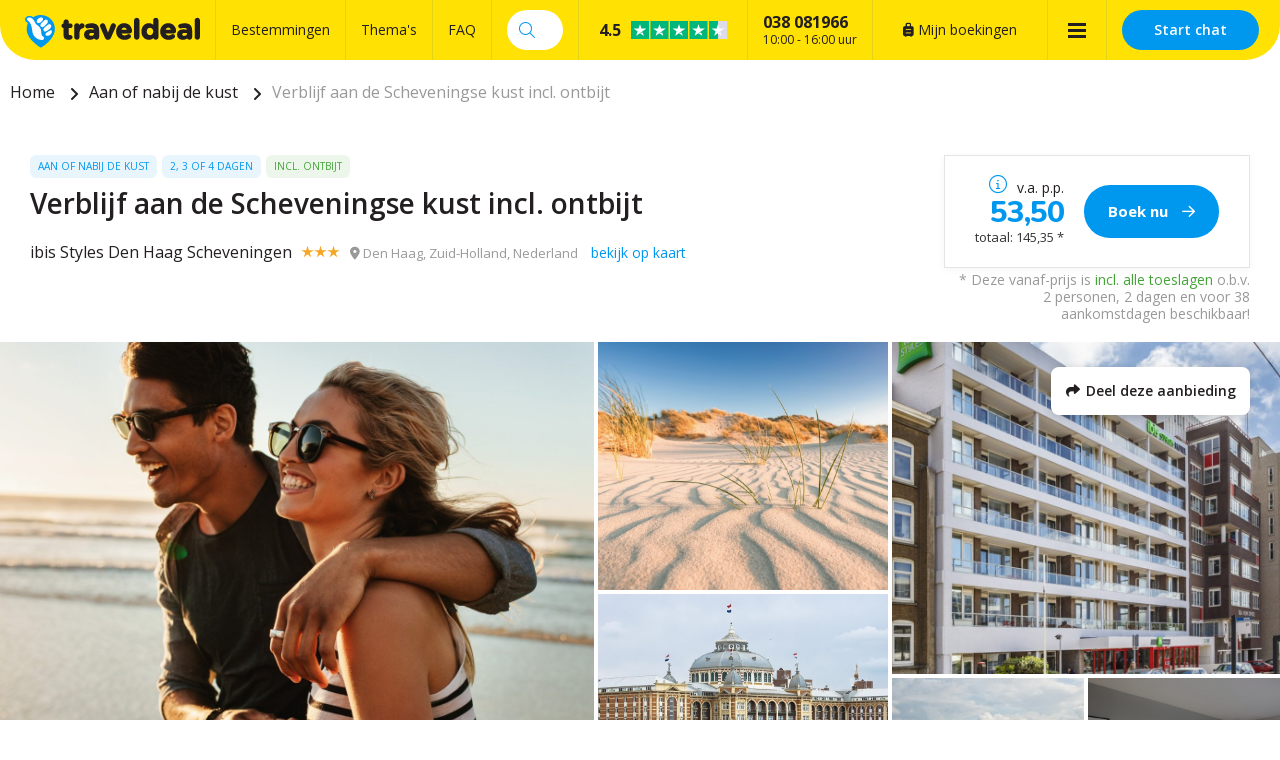

--- FILE ---
content_type: text/html; charset=UTF-8
request_url: https://traveldeal.be/106233/verblijf-aan-de-scheveningse-kust-incl-ontbijt
body_size: 34695
content:
<!DOCTYPE html>
<html lang="nl-be">
<head>
    <style>.async-hide { opacity: 0 !important} </style>
<script>(function(a,s,y,n,c,h,i,d,e){s.className+=' '+y;h.start=1*new Date;
h.end=i=function(){s.className=s.className.replace(RegExp(' ?'+y),'')};
(a[n]=a[n]||[]).hide=h;setTimeout(function(){i();h.end=null},c);h.timeout=c;
})(window,document.documentElement,'async-hide','buDataLayer',1000,
{'GTM-PF4LMK7':true});</script>
<script type="text/javascript">
(function(w,d,s,l,i){w[l]=w[l]||[];w[l].push({'gtm.start':
new Date().getTime(),event:'gtm.js'});var f=d.getElementsByTagName(s)[0],
j=d.createElement(s),dl=l!='dataLayer'?'&l='+l:'';j.async=true;j.src=
'https://gtm.traveldeal.be/gtm.js?id='+i+dl;f.parentNode.insertBefore(j,f);
})(window,document,'script','buDataLayer','GTM-PF4LMK7');</script>

    <meta charset="utf-8">

    <meta name="viewport" content="width=device-width, initial-scale=1, maximum-scale=1">
    <meta name="HandheldFriendly" content="true">
    <meta http-equiv="x-ua-compatible" content="ie=edge">

    <title>Verblijf aan de Scheveningse kust incl. ontbijt</title>
    <meta name="description" content="ibis Styles Den Haag Scheveningen boeken? Bij Traveldeal.be al vanaf €53,50 te boeken per persoon. Bekijk bij Traveldeal.be de leukste en beste reisdeals!">
    <meta name="keywords" content="">
    <meta name="csrf-token" content="2YACfSCLmEg4AxpJWhYgX5qIxXY8cDMr5fVRKotl">
    <meta name="referrer" content="always">

    
    <meta property="og:type" content="website">
    <meta property="og:title" content="Verblijf aan de Scheveningse kust incl. ontbijt">
    <meta property="og:description" content="ibis Styles Den Haag Scheveningen boeken? Bij Traveldeal.be al vanaf €53,50 te boeken per persoon. Bekijk bij Traveldeal.be de leukste en beste reisdeals!">
    <meta property="og:url" content="https://traveldeal.be/106233/verblijf-aan-de-scheveningse-kust-incl-ontbijt">
    <meta property="og:site_name" content="Traveldeal.be">
                <meta property="og:image" content="https://d37edykxywilfy.cloudfront.net/mirage/288602?fit=crop-50-50&amp;h=1080&amp;q=85&amp;w=1920&amp;s=e8111304daac0702d1747e32dfd2e752">
    
    <link rel="canonical" href="https://traveldeal.be/106233/verblijf-aan-de-scheveningse-kust-incl-ontbijt">
    <link rel="preconnect" href="https://d37edykxywilfy.cloudfront.net">

            <link rel="preconnect" href="https://selfservice.robinhq.com">
    
    <link rel="shortcut icon" href="https://traveldeal.be/build/assets//favicon.C8aF7dXL.ico" type="image/x-icon">
    <link rel="manifest" href="https://traveldeal.be/build/assets//manifest.DkWBqhru.webmanifest">
    <link rel="apple-touch-icon" href="https://traveldeal.be/build/assets//apple-touch-icon.Bgs4vaKx.png">

    <link rel="preload" as="style" href="https://traveldeal.be/build/assets//vendor.B79gbLcC.css" /><link rel="stylesheet" href="https://traveldeal.be/build/assets//vendor.B79gbLcC.css" />    <link rel="preload" as="style" href="https://traveldeal.be/build/assets//whitelabel.CyfASJWa.css" /><link rel="stylesheet" href="https://traveldeal.be/build/assets//whitelabel.CyfASJWa.css" />    <link rel="preload" as="style" href="https://traveldeal.be/build/assets//brand.5aVrqnll.css" /><link rel="stylesheet" href="https://traveldeal.be/build/assets//brand.5aVrqnll.css" />
    <base target="_top">

    <script type="application/ld+json">{"@context":"https://schema.org","@type":"TravelAgency","name":"Traveldeal.be","url":"https://traveldeal.be","priceRange":"€","openingHours":"Mo-Su 09:00-17:00","paymentAccepted":"iDeal, Mister Cash, Visa, Mastercard, Maestro","currenciesAccepted":"EUR","image":"https://traveldeal.be/build/assets//apple-touch-icon.Bgs4vaKx.png","address":{"@type":"PostalAddress","addressCountry":"NL","addressRegion":"Gelderland","streetAddress":"Regentesselaan 8, 7316 AC Apeldoorn, Nederland","addressLocality":"Regentesselaan 8","postalCode":"7316 AC"},"contactPoint":{"@type":"ContactPoint","telephone":"+32038081966","url":"https://traveldeal.be","contactType":"Customer service"},"telephone":"+32038081966","aggregateRating":{"@type":"AggregateRating","ratingCount":1434,"ratingValue":4.5,"bestRating":10,"worstRating":0}}</script>
    <script type="application/ld+json">{"@context":"https://schema.org","@type":"WebSite","url":"https://traveldeal.be","potentialAction":{"@type":"SearchAction","query-input":"required name=search_term_string","target":{"@type":"EntryPoint","urlTemplate":"https://traveldeal.be/resultaten?q={search_term_string}"}}}</script>
    <script type="application/ld+json">{"@context":"https://schema.org","@type":"BreadcrumbList","itemListElement":[{"@type":"ListItem","position":1,"item":{"@type":"Thing","@id":"/","name":"Home"}},{"@type":"ListItem","position":2,"item":{"@type":"Thing","@id":"https://traveldeal.be/thema/aan-of-nabij-de-kust","name":"Aan of nabij de kust"}},{"@type":"ListItem","position":3,"item":{"@type":"Thing","@id":"https://traveldeal.be/106233/verblijf-aan-de-scheveningse-kust-incl-ontbijt","name":"Verblijf aan de Scheveningse kust incl. ontbijt"}}]}</script>

            <script type="application/ld+json">{"@context":"https://schema.org","@type":"Hotel","name":"ibis Styles Den Haag Scheveningen","image":"https://d37edykxywilfy.cloudfront.net/mirage/112040?fit=crop-50-50&h=1080&q=85&w=1920&s=7fe28431788e31bef9caea321f007754","description":"Het Ibis Den Haag Scheveningen Hotel ligt op loopafstand van de boulevard van Scheveningen (50 meter). Naast het hotel bevindt zich een tramhalte. Het hotel beschikt over een restaurant, lounge, bar, bagage-opslag en lift.","address":{"@type":"PostalAddress","addressCountry":"Nederland","addressRegion":"Zuid-Holland","streetAddress":"Gevers Deynootweg 63, 2586 BJ Den Haag, Nederland","addressLocality":"Gevers Deynootweg 63","postalCode":"2586 BJ"},"paymentAccepted":"iDeal, Mister Cash, Visa, Mastercard, Maestro","currenciesAccepted":"EUR","starRating":{"@type":"Rating","ratingValue":"3"},"geo":{"@type":"GeoCoordinates","latitude":52.1111233,"longitude":4.2814478}}</script>
    
    <script>
    window.buDataLayer = window.buDataLayer || [];
    function gtag() { window.buDataLayer.push(arguments); }

    window.updateConsent = function(analyticsAccepted, personalizationAccepted) {
        gtag('consent', 'update', {
            ad_storage: analyticsAccepted ? 'granted' : 'denied',
            analytics_storage: analyticsAccepted ? 'granted' : 'denied',
            personalization_storage: personalizationAccepted ? 'granted' : 'denied',
            ad_user_data: personalizationAccepted ? 'granted' : 'denied',
            ad_personalization: personalizationAccepted ? 'granted' : 'denied',
        });
    }
    
    let analyticsAccepted = false;
    let personalizationAccepted = false;
    const ccCookie = ReadCookie('cc_cookie');
    if(ccCookie && ccCookie?.categories) {
        analyticsAccepted = ccCookie.categories.indexOf('analytics') !== -1;
        personalizationAccepted = ccCookie.categories.indexOf('personal') !== -1;
    }
    else if(localStorage["vue-cookie-accept-decline-cookie-consent"] === 'accept') {
        analyticsAccepted = true;
        personalizationAccepted = true;
    }
    
    gtag('consent', 'default', {
        ad_storage: analyticsAccepted ? 'granted' : 'denied',
        analytics_storage: analyticsAccepted ? 'granted' : 'denied',
        functionality_storage: 'granted',
        personalization_storage: personalizationAccepted ? 'granted' : 'denied',
        security_storage: 'granted',
        ad_user_data: personalizationAccepted ? 'granted' : 'denied',
        ad_personalization: personalizationAccepted ? 'granted' : 'denied',
    });
    
    window.pageType = "detail";
    window.buDataLayer.push({ pageType : "detail"});
    window.buDataLayer.push({ event: "ipEvent", ipAddress: "18.221.239.185"});
    window.buDataLayer.push([]);
    
    function ReadCookie(cookieName) {
        const allcookies = document.cookie;
        const cookiearray = allcookies.split('; ');
        
        for(let i=0; i<cookiearray.length; i++) {
           const name = cookiearray[i].split('=')[0];
           const value = cookiearray[i].split('=')[1];
           if(name === cookieName) {
               return JSON.parse(value);
           }
        }
    }
</script>

</head>

<body class="traveldeal-be offer-page ">



<style>.async-hide { opacity: 0 !important} </style>
<script>(function(a,s,y,n,c,h,i,d,e){s.className+=' '+y;h.start=1*new Date;
h.end=i=function(){s.className=s.className.replace(RegExp(' ?'+y),'')};
(a[n]=a[n]||[]).hide=h;setTimeout(function(){i();h.end=null},c);h.timeout=c;
})(window,document.documentElement,'async-hide','buDataLayer',1000,
{'GTM-PF4LMK7':true});</script>

<!-- Google Tag Manager -->
<noscript><iframe src="https://gtm.traveldeal.be/ns.html?id=GTM-PF4LMK7"
height="0" width="0" style="display:none;visibility:hidden"></iframe></noscript>

<div id="app" class="app" :class="appClass">

                        <bookit-cookie-consent></bookit-cookie-consent>
            
    <overlay></overlay>

            <div class="header">
    <div class="header__main">
        <div class="container header__container">

                            <div class="header__item header__item--logo">
                    <div class="header__component">
                        <div class="header__brand">
                            <a href="/" class="logo">
            <img src="https://traveldeal.be/build/assets//header-logo.BLy5X4XX.svg" class="logo__image">
    </a>

                        </div>
                    </div>
                </div>
            
                            <div class="header__item header__item--main header__item--flat-menu">
                    <div class="flat-menu header__component order-page-hide ">
    <ul class="flat-menu__menu">
                    <li class="flat-menu__item">
                                    <a class="flat-menu__link flat-menu__link--first"
                       href="/bestemmingen"
                       
                       v-gtm-register-event="{ componentName: 'FlatMenu', action: 'Click', label: 'Bestemmingen' }"
                    >Bestemmingen</a>
                            </li>
                    <li class="flat-menu__item">
                                    <a class="flat-menu__link "
                       href="/themas"
                       
                       v-gtm-register-event="{ componentName: 'FlatMenu', action: 'Click', label: 'Thema\&#039;s' }"
                    >Thema&#039;s</a>
                            </li>
                    <li class="flat-menu__item">
                                    <a class="flat-menu__link "
                       href="/veelgestelde-vragen"
                       
                       v-gtm-register-event="{ componentName: 'FlatMenu', action: 'Click', label: 'FAQ' }"
                    >FAQ</a>
                            </li>
            </ul>
</div>

                </div>
            
            
                            <div class="header__item header__item--search order-page-hide">
                    <header-search-bar
                            class="header__component"
                            :settings="{&quot;collapse&quot;:false,&quot;_component&quot;:&quot;header-search-bar&quot;}"
                    ></header-search-bar>
                </div>
            
            
                            <div class="header__item header__item--trustpilot">
                    <div class="trust trust--header header__component">
        <a href="https://www.trustpilot.com/review/traveldeal.be?languages=all" target="_blank" class="trust__container">
            <div class="trust__section">
                <span class="trust__rating">
                    <span class="trust__rating-text">Uitstekend,&nbsp;</span><span
                            class="trust__rating-score">4.5</span>
                </span>
                <img class="trust__stars" src="https://traveldeal.be/build/assets//4.5.DGFoUtCB.svg" alt="4.5">
            </div>
            <div class="trust__section">
                <div class="trust__amount">1434 beoordelingen</div>
                <img src="https://traveldeal.be/build/assets//logo-green-black.BW9pVswm.svg" alt="Trustpilot Logo" class="trust__brand">
            </div>
        </a>
    </div>

                </div>
            
                            <div class="header__item header__item--menu-contact-info">
                    <div class="header__component menu-contact-info">
    <div class=menu-contact-info__container>
        <a href="tel:038 081966" class="menu-contact-info__phone-number">038 081966</a>
        <div class="menu-contact-info__sub-line">10:00 - 16:00 uur</div>
    </div>
</div>

                </div>
            
                            <div class="header__item header__item--my-orders">
                    <a href="https://traveldeal.be/mijn-boekingen" class="flat-menu__link">
                        <i class="fa-solid fa-suitcase-rolling"></i>
                        Mijn boekingen
                    </a>
                </div>
            
                            <div class="header__item header__hamburger order-page-hide">
                    <main-menu-hamburger class="header__component"></main-menu-hamburger>
                </div>
            
                            <robin class="header__item header__item--chat">

                                            <button class="button button--block button--primary header__button">
                            Start chat
                        </button>
                                    </robin>
            
        </div>
    </div>

            <main-menu
                :settings="{&quot;show&quot;:true,&quot;_component&quot;:&quot;menu-items&quot;,&quot;menuItems&quot;:[{&quot;active&quot;:true,&quot;menuTitle&quot;:&quot;Thema&#039;s&quot;,&quot;_component&quot;:&quot;menu-themes&quot;,&quot;amountThemes&quot;:500},{&quot;active&quot;:false,&quot;menuTitle&quot;:&quot;Bestemmingen&quot;,&quot;_component&quot;:&quot;menu-destinations&quot;,&quot;amountDestinations&quot;:500},{&quot;url&quot;:&quot;\/veelgestelde-vragen&quot;,&quot;active&quot;:false,&quot;menuTitle&quot;:&quot;Veelgestelde vragen&quot;,&quot;_component&quot;:&quot;menu-link&quot;},{&quot;url&quot;:&quot;\/mijn-boekingen&quot;,&quot;active&quot;:false,&quot;menuTitle&quot;:&quot;Mijn boekingen&quot;,&quot;_component&quot;:&quot;menu-link&quot;}]}"
        ></main-menu>
        </div>

    <div class="d-lg-none">
        <main-menu-mobile
                :settings="{&quot;menuItems&quot;:[{&quot;active&quot;:true,&quot;menuTitle&quot;:&quot;Thema&#039;s&quot;,&quot;_component&quot;:&quot;menu-themes&quot;,&quot;amountThemes&quot;:500},{&quot;active&quot;:false,&quot;menuTitle&quot;:&quot;Bestemmingen&quot;,&quot;_component&quot;:&quot;menu-destinations&quot;,&quot;amountDestinations&quot;:500},{&quot;url&quot;:&quot;\/veelgestelde-vragen&quot;,&quot;active&quot;:false,&quot;menuTitle&quot;:&quot;Veelgestelde vragen&quot;,&quot;_component&quot;:&quot;menu-link&quot;},{&quot;url&quot;:&quot;\/mijn-boekingen&quot;,&quot;active&quot;:false,&quot;menuTitle&quot;:&quot;Mijn boekingen&quot;,&quot;_component&quot;:&quot;menu-link&quot;}],&quot;_component&quot;:&quot;main-menu-mobile&quot;,&quot;logo&quot;:&quot;images\/logo.svg&quot;,&quot;showLogo&quot;:true,&quot;showSearch&quot;:true,&quot;showWhatsApp&quot;:true,&quot;showNavigation&quot;:true,&quot;whatsAppNumber&quot;:&quot;+31880331528&quot;}"
        >
            <div class="main-menu-mobile">
                <div class="main-menu-mobile__holder">
                    <div class="main-menu-mobile__container container">
                        <div class="row">
                            <div class="col main-menu-mobile__menu-item"></div>
                        </div>
                    </div>
                </div>
            </div>
        </main-menu-mobile>
    </div>

    
    
    <div class="d-none d-xl-block">
        <div class="breadcrumb">
    <div class="container">
        <div>
            <ul class="breadcrumb__items">
                                    <li class="breadcrumb__item">
                                                    <a class="breadcrumb__link"
                               href="/"
                                                           >
                                Home
                            </a>
                                            </li>
                                    <li class="breadcrumb__item">
                                                    <a class="breadcrumb__link"
                               href="https://traveldeal.be/thema/aan-of-nabij-de-kust"
                                                           >
                                Aan of nabij de kust
                            </a>
                                            </li>
                                    <li class="breadcrumb__item">
                                                    <span class="breadcrumb__link breadcrumb__link--current">Verblijf aan de Scheveningse kust incl. ontbijt</span>
                                            </li>
                            </ul>
        </div>
    </div>
</div>
    </div>

    
    <div class="offer-page__row offer-page__row--header">
    <div class="offer-page__section offer-page__section--header">
        <div class="offer-header offer-grid offer-header--is-superdeal">
        <div class="offer-grid__images" id="offer-images">
            <offer-images
                    :images="[{&quot;title&quot;:&quot;Koppel op het strand&quot;,&quot;original&quot;:{&quot;title&quot;:&quot;Koppel op het strand&quot;,&quot;url&quot;:&quot;https:\/\/d37edykxywilfy.cloudfront.net\/mirage\/288602?fit=crop-50-50&amp;h=1666&amp;q=85&amp;w=2499&amp;s=ffc5908ceb1552bdbff7aed066e0c153&quot;,&quot;url_webp&quot;:&quot;https:\/\/d37edykxywilfy.cloudfront.net\/mirage\/288602?fit=crop-50-50&amp;h=1666&amp;q=85&amp;w=2499&amp;s=ffc5908ceb1552bdbff7aed066e0c153&amp;fm=webp&quot;,&quot;attribution&quot;:null,&quot;focusX&quot;:50,&quot;focusY&quot;:50,&quot;css&quot;:&quot;background: url(https:\/\/d37edykxywilfy.cloudfront.net\/mirage\/288602?fit=crop-50-50&amp;h=1666&amp;q=85&amp;w=2499&amp;s=ffc5908ceb1552bdbff7aed066e0c153) no-repeat 50% 50% \/ cover;&quot;,&quot;css_webp&quot;:&quot;background: url(https:\/\/d37edykxywilfy.cloudfront.net\/mirage\/288602?fit=crop-50-50&amp;h=1666&amp;q=85&amp;w=2499&amp;s=ffc5908ceb1552bdbff7aed066e0c153) no-repeat 50% 50% \/ cover;&quot;},&quot;small&quot;:{&quot;title&quot;:&quot;Koppel op het strand&quot;,&quot;url&quot;:&quot;https:\/\/d37edykxywilfy.cloudfront.net\/mirage\/288602?fit=crop-50-50&amp;h=240&amp;q=85&amp;w=320&amp;s=885f24223f5bbd979b727d2bed2665bb&quot;,&quot;url_webp&quot;:&quot;https:\/\/d37edykxywilfy.cloudfront.net\/mirage\/288602?fit=crop-50-50&amp;h=240&amp;q=85&amp;w=320&amp;s=885f24223f5bbd979b727d2bed2665bb&amp;fm=webp&quot;,&quot;attribution&quot;:null,&quot;focusX&quot;:50,&quot;focusY&quot;:50,&quot;css&quot;:&quot;background: url(https:\/\/d37edykxywilfy.cloudfront.net\/mirage\/288602?fit=crop-50-50&amp;h=240&amp;q=85&amp;w=320&amp;s=885f24223f5bbd979b727d2bed2665bb) no-repeat 50% 50% \/ cover;&quot;,&quot;css_webp&quot;:&quot;background: url(https:\/\/d37edykxywilfy.cloudfront.net\/mirage\/288602?fit=crop-50-50&amp;h=240&amp;q=85&amp;w=320&amp;s=885f24223f5bbd979b727d2bed2665bb) no-repeat 50% 50% \/ cover;&quot;},&quot;mobile&quot;:{&quot;title&quot;:&quot;Koppel op het strand&quot;,&quot;url&quot;:&quot;https:\/\/d37edykxywilfy.cloudfront.net\/mirage\/288602?fit=crop-50-50&amp;h=480&amp;q=85&amp;w=640&amp;s=1644eb0c2005dbeaa87743378bfd4295&quot;,&quot;url_webp&quot;:&quot;https:\/\/d37edykxywilfy.cloudfront.net\/mirage\/288602?fit=crop-50-50&amp;h=480&amp;q=85&amp;w=640&amp;s=1644eb0c2005dbeaa87743378bfd4295&amp;fm=webp&quot;,&quot;attribution&quot;:null,&quot;focusX&quot;:50,&quot;focusY&quot;:50,&quot;css&quot;:&quot;background: url(https:\/\/d37edykxywilfy.cloudfront.net\/mirage\/288602?fit=crop-50-50&amp;h=480&amp;q=85&amp;w=640&amp;s=1644eb0c2005dbeaa87743378bfd4295) no-repeat 50% 50% \/ cover;&quot;,&quot;css_webp&quot;:&quot;background: url(https:\/\/d37edykxywilfy.cloudfront.net\/mirage\/288602?fit=crop-50-50&amp;h=480&amp;q=85&amp;w=640&amp;s=1644eb0c2005dbeaa87743378bfd4295) no-repeat 50% 50% \/ cover;&quot;},&quot;medium&quot;:{&quot;title&quot;:&quot;Koppel op het strand&quot;,&quot;url&quot;:&quot;https:\/\/d37edykxywilfy.cloudfront.net\/mirage\/288602?fit=crop-50-50&amp;h=720&amp;q=85&amp;w=1280&amp;s=9d482ab28cff3cb89a7c1982af8ee299&quot;,&quot;url_webp&quot;:&quot;https:\/\/d37edykxywilfy.cloudfront.net\/mirage\/288602?fit=crop-50-50&amp;h=720&amp;q=85&amp;w=1280&amp;s=9d482ab28cff3cb89a7c1982af8ee299&amp;fm=webp&quot;,&quot;attribution&quot;:null,&quot;focusX&quot;:50,&quot;focusY&quot;:50,&quot;css&quot;:&quot;background: url(https:\/\/d37edykxywilfy.cloudfront.net\/mirage\/288602?fit=crop-50-50&amp;h=720&amp;q=85&amp;w=1280&amp;s=9d482ab28cff3cb89a7c1982af8ee299) no-repeat 50% 50% \/ cover;&quot;,&quot;css_webp&quot;:&quot;background: url(https:\/\/d37edykxywilfy.cloudfront.net\/mirage\/288602?fit=crop-50-50&amp;h=720&amp;q=85&amp;w=1280&amp;s=9d482ab28cff3cb89a7c1982af8ee299) no-repeat 50% 50% \/ cover;&quot;},&quot;large&quot;:{&quot;title&quot;:&quot;Koppel op het strand&quot;,&quot;url&quot;:&quot;https:\/\/d37edykxywilfy.cloudfront.net\/mirage\/288602?fit=crop-50-50&amp;h=1080&amp;q=85&amp;w=1920&amp;s=e8111304daac0702d1747e32dfd2e752&quot;,&quot;url_webp&quot;:&quot;https:\/\/d37edykxywilfy.cloudfront.net\/mirage\/288602?fit=crop-50-50&amp;h=1080&amp;q=85&amp;w=1920&amp;s=e8111304daac0702d1747e32dfd2e752&amp;fm=webp&quot;,&quot;attribution&quot;:null,&quot;focusX&quot;:50,&quot;focusY&quot;:50,&quot;css&quot;:&quot;background: url(https:\/\/d37edykxywilfy.cloudfront.net\/mirage\/288602?fit=crop-50-50&amp;h=1080&amp;q=85&amp;w=1920&amp;s=e8111304daac0702d1747e32dfd2e752) no-repeat 50% 50% \/ cover;&quot;,&quot;css_webp&quot;:&quot;background: url(https:\/\/d37edykxywilfy.cloudfront.net\/mirage\/288602?fit=crop-50-50&amp;h=1080&amp;q=85&amp;w=1920&amp;s=e8111304daac0702d1747e32dfd2e752) no-repeat 50% 50% \/ cover;&quot;}},{&quot;title&quot;:&quot;Scheveningen&quot;,&quot;original&quot;:{&quot;title&quot;:&quot;Scheveningen&quot;,&quot;url&quot;:&quot;https:\/\/d37edykxywilfy.cloudfront.net\/mirage\/80080?fit=crop-50-50&amp;h=1666&amp;q=85&amp;w=2499&amp;s=a845d1f8693ea54991a1d131b9adc622&quot;,&quot;url_webp&quot;:&quot;https:\/\/d37edykxywilfy.cloudfront.net\/mirage\/80080?fit=crop-50-50&amp;h=1666&amp;q=85&amp;w=2499&amp;s=a845d1f8693ea54991a1d131b9adc622&amp;fm=webp&quot;,&quot;attribution&quot;:null,&quot;focusX&quot;:50,&quot;focusY&quot;:50,&quot;css&quot;:&quot;background: url(https:\/\/d37edykxywilfy.cloudfront.net\/mirage\/80080?fit=crop-50-50&amp;h=1666&amp;q=85&amp;w=2499&amp;s=a845d1f8693ea54991a1d131b9adc622) no-repeat 50% 50% \/ cover;&quot;,&quot;css_webp&quot;:&quot;background: url(https:\/\/d37edykxywilfy.cloudfront.net\/mirage\/80080?fit=crop-50-50&amp;h=1666&amp;q=85&amp;w=2499&amp;s=a845d1f8693ea54991a1d131b9adc622) no-repeat 50% 50% \/ cover;&quot;},&quot;small&quot;:{&quot;title&quot;:&quot;Scheveningen&quot;,&quot;url&quot;:&quot;https:\/\/d37edykxywilfy.cloudfront.net\/mirage\/80080?fit=crop-50-50&amp;h=240&amp;q=85&amp;w=320&amp;s=e320261181c7c109f126e837116334c8&quot;,&quot;url_webp&quot;:&quot;https:\/\/d37edykxywilfy.cloudfront.net\/mirage\/80080?fit=crop-50-50&amp;h=240&amp;q=85&amp;w=320&amp;s=e320261181c7c109f126e837116334c8&amp;fm=webp&quot;,&quot;attribution&quot;:null,&quot;focusX&quot;:50,&quot;focusY&quot;:50,&quot;css&quot;:&quot;background: url(https:\/\/d37edykxywilfy.cloudfront.net\/mirage\/80080?fit=crop-50-50&amp;h=240&amp;q=85&amp;w=320&amp;s=e320261181c7c109f126e837116334c8) no-repeat 50% 50% \/ cover;&quot;,&quot;css_webp&quot;:&quot;background: url(https:\/\/d37edykxywilfy.cloudfront.net\/mirage\/80080?fit=crop-50-50&amp;h=240&amp;q=85&amp;w=320&amp;s=e320261181c7c109f126e837116334c8) no-repeat 50% 50% \/ cover;&quot;},&quot;mobile&quot;:{&quot;title&quot;:&quot;Scheveningen&quot;,&quot;url&quot;:&quot;https:\/\/d37edykxywilfy.cloudfront.net\/mirage\/80080?fit=crop-50-50&amp;h=480&amp;q=85&amp;w=640&amp;s=d6ea614c80a9bb1e52817d16f8cda0ad&quot;,&quot;url_webp&quot;:&quot;https:\/\/d37edykxywilfy.cloudfront.net\/mirage\/80080?fit=crop-50-50&amp;h=480&amp;q=85&amp;w=640&amp;s=d6ea614c80a9bb1e52817d16f8cda0ad&amp;fm=webp&quot;,&quot;attribution&quot;:null,&quot;focusX&quot;:50,&quot;focusY&quot;:50,&quot;css&quot;:&quot;background: url(https:\/\/d37edykxywilfy.cloudfront.net\/mirage\/80080?fit=crop-50-50&amp;h=480&amp;q=85&amp;w=640&amp;s=d6ea614c80a9bb1e52817d16f8cda0ad) no-repeat 50% 50% \/ cover;&quot;,&quot;css_webp&quot;:&quot;background: url(https:\/\/d37edykxywilfy.cloudfront.net\/mirage\/80080?fit=crop-50-50&amp;h=480&amp;q=85&amp;w=640&amp;s=d6ea614c80a9bb1e52817d16f8cda0ad) no-repeat 50% 50% \/ cover;&quot;},&quot;medium&quot;:{&quot;title&quot;:&quot;Scheveningen&quot;,&quot;url&quot;:&quot;https:\/\/d37edykxywilfy.cloudfront.net\/mirage\/80080?fit=crop-50-50&amp;h=720&amp;q=85&amp;w=1280&amp;s=59b4b33209de5df46afd064339291edd&quot;,&quot;url_webp&quot;:&quot;https:\/\/d37edykxywilfy.cloudfront.net\/mirage\/80080?fit=crop-50-50&amp;h=720&amp;q=85&amp;w=1280&amp;s=59b4b33209de5df46afd064339291edd&amp;fm=webp&quot;,&quot;attribution&quot;:null,&quot;focusX&quot;:50,&quot;focusY&quot;:50,&quot;css&quot;:&quot;background: url(https:\/\/d37edykxywilfy.cloudfront.net\/mirage\/80080?fit=crop-50-50&amp;h=720&amp;q=85&amp;w=1280&amp;s=59b4b33209de5df46afd064339291edd) no-repeat 50% 50% \/ cover;&quot;,&quot;css_webp&quot;:&quot;background: url(https:\/\/d37edykxywilfy.cloudfront.net\/mirage\/80080?fit=crop-50-50&amp;h=720&amp;q=85&amp;w=1280&amp;s=59b4b33209de5df46afd064339291edd) no-repeat 50% 50% \/ cover;&quot;},&quot;large&quot;:{&quot;title&quot;:&quot;Scheveningen&quot;,&quot;url&quot;:&quot;https:\/\/d37edykxywilfy.cloudfront.net\/mirage\/80080?fit=crop-50-50&amp;h=1080&amp;q=85&amp;w=1920&amp;s=20fffaeba738b763117305828c0330d0&quot;,&quot;url_webp&quot;:&quot;https:\/\/d37edykxywilfy.cloudfront.net\/mirage\/80080?fit=crop-50-50&amp;h=1080&amp;q=85&amp;w=1920&amp;s=20fffaeba738b763117305828c0330d0&amp;fm=webp&quot;,&quot;attribution&quot;:null,&quot;focusX&quot;:50,&quot;focusY&quot;:50,&quot;css&quot;:&quot;background: url(https:\/\/d37edykxywilfy.cloudfront.net\/mirage\/80080?fit=crop-50-50&amp;h=1080&amp;q=85&amp;w=1920&amp;s=20fffaeba738b763117305828c0330d0) no-repeat 50% 50% \/ cover;&quot;,&quot;css_webp&quot;:&quot;background: url(https:\/\/d37edykxywilfy.cloudfront.net\/mirage\/80080?fit=crop-50-50&amp;h=1080&amp;q=85&amp;w=1920&amp;s=20fffaeba738b763117305828c0330d0) no-repeat 50% 50% \/ cover;&quot;}},{&quot;title&quot;:&quot;Scheveningen&quot;,&quot;original&quot;:{&quot;title&quot;:&quot;Scheveningen&quot;,&quot;url&quot;:&quot;https:\/\/d37edykxywilfy.cloudfront.net\/mirage\/35153?fit=crop-52-70&amp;h=1333&amp;q=85&amp;w=2000&amp;s=0bb37e92a796259b3b65eea67ec07520&quot;,&quot;url_webp&quot;:&quot;https:\/\/d37edykxywilfy.cloudfront.net\/mirage\/35153?fit=crop-52-70&amp;h=1333&amp;q=85&amp;w=2000&amp;s=0bb37e92a796259b3b65eea67ec07520&amp;fm=webp&quot;,&quot;attribution&quot;:null,&quot;focusX&quot;:52,&quot;focusY&quot;:70,&quot;css&quot;:&quot;background: url(https:\/\/d37edykxywilfy.cloudfront.net\/mirage\/35153?fit=crop-52-70&amp;h=1333&amp;q=85&amp;w=2000&amp;s=0bb37e92a796259b3b65eea67ec07520) no-repeat 52% 70% \/ cover;&quot;,&quot;css_webp&quot;:&quot;background: url(https:\/\/d37edykxywilfy.cloudfront.net\/mirage\/35153?fit=crop-52-70&amp;h=1333&amp;q=85&amp;w=2000&amp;s=0bb37e92a796259b3b65eea67ec07520) no-repeat 52% 70% \/ cover;&quot;},&quot;small&quot;:{&quot;title&quot;:&quot;Scheveningen&quot;,&quot;url&quot;:&quot;https:\/\/d37edykxywilfy.cloudfront.net\/mirage\/35153?fit=crop-52-70&amp;h=240&amp;q=85&amp;w=320&amp;s=c946c77b86c6953e96989283becd4c20&quot;,&quot;url_webp&quot;:&quot;https:\/\/d37edykxywilfy.cloudfront.net\/mirage\/35153?fit=crop-52-70&amp;h=240&amp;q=85&amp;w=320&amp;s=c946c77b86c6953e96989283becd4c20&amp;fm=webp&quot;,&quot;attribution&quot;:null,&quot;focusX&quot;:52,&quot;focusY&quot;:70,&quot;css&quot;:&quot;background: url(https:\/\/d37edykxywilfy.cloudfront.net\/mirage\/35153?fit=crop-52-70&amp;h=240&amp;q=85&amp;w=320&amp;s=c946c77b86c6953e96989283becd4c20) no-repeat 52% 70% \/ cover;&quot;,&quot;css_webp&quot;:&quot;background: url(https:\/\/d37edykxywilfy.cloudfront.net\/mirage\/35153?fit=crop-52-70&amp;h=240&amp;q=85&amp;w=320&amp;s=c946c77b86c6953e96989283becd4c20) no-repeat 52% 70% \/ cover;&quot;},&quot;mobile&quot;:{&quot;title&quot;:&quot;Scheveningen&quot;,&quot;url&quot;:&quot;https:\/\/d37edykxywilfy.cloudfront.net\/mirage\/35153?fit=crop-52-70&amp;h=480&amp;q=85&amp;w=640&amp;s=d28c21f002cddebdca0a529e4d3eb001&quot;,&quot;url_webp&quot;:&quot;https:\/\/d37edykxywilfy.cloudfront.net\/mirage\/35153?fit=crop-52-70&amp;h=480&amp;q=85&amp;w=640&amp;s=d28c21f002cddebdca0a529e4d3eb001&amp;fm=webp&quot;,&quot;attribution&quot;:null,&quot;focusX&quot;:52,&quot;focusY&quot;:70,&quot;css&quot;:&quot;background: url(https:\/\/d37edykxywilfy.cloudfront.net\/mirage\/35153?fit=crop-52-70&amp;h=480&amp;q=85&amp;w=640&amp;s=d28c21f002cddebdca0a529e4d3eb001) no-repeat 52% 70% \/ cover;&quot;,&quot;css_webp&quot;:&quot;background: url(https:\/\/d37edykxywilfy.cloudfront.net\/mirage\/35153?fit=crop-52-70&amp;h=480&amp;q=85&amp;w=640&amp;s=d28c21f002cddebdca0a529e4d3eb001) no-repeat 52% 70% \/ cover;&quot;},&quot;medium&quot;:{&quot;title&quot;:&quot;Scheveningen&quot;,&quot;url&quot;:&quot;https:\/\/d37edykxywilfy.cloudfront.net\/mirage\/35153?fit=crop-52-70&amp;h=720&amp;q=85&amp;w=1280&amp;s=4518c92d5745c67378f23331d7ddc428&quot;,&quot;url_webp&quot;:&quot;https:\/\/d37edykxywilfy.cloudfront.net\/mirage\/35153?fit=crop-52-70&amp;h=720&amp;q=85&amp;w=1280&amp;s=4518c92d5745c67378f23331d7ddc428&amp;fm=webp&quot;,&quot;attribution&quot;:null,&quot;focusX&quot;:52,&quot;focusY&quot;:70,&quot;css&quot;:&quot;background: url(https:\/\/d37edykxywilfy.cloudfront.net\/mirage\/35153?fit=crop-52-70&amp;h=720&amp;q=85&amp;w=1280&amp;s=4518c92d5745c67378f23331d7ddc428) no-repeat 52% 70% \/ cover;&quot;,&quot;css_webp&quot;:&quot;background: url(https:\/\/d37edykxywilfy.cloudfront.net\/mirage\/35153?fit=crop-52-70&amp;h=720&amp;q=85&amp;w=1280&amp;s=4518c92d5745c67378f23331d7ddc428) no-repeat 52% 70% \/ cover;&quot;},&quot;large&quot;:{&quot;title&quot;:&quot;Scheveningen&quot;,&quot;url&quot;:&quot;https:\/\/d37edykxywilfy.cloudfront.net\/mirage\/35153?fit=crop-52-70&amp;h=1080&amp;q=85&amp;w=1920&amp;s=33a3416493f307e032fec298d7c884d5&quot;,&quot;url_webp&quot;:&quot;https:\/\/d37edykxywilfy.cloudfront.net\/mirage\/35153?fit=crop-52-70&amp;h=1080&amp;q=85&amp;w=1920&amp;s=33a3416493f307e032fec298d7c884d5&amp;fm=webp&quot;,&quot;attribution&quot;:null,&quot;focusX&quot;:52,&quot;focusY&quot;:70,&quot;css&quot;:&quot;background: url(https:\/\/d37edykxywilfy.cloudfront.net\/mirage\/35153?fit=crop-52-70&amp;h=1080&amp;q=85&amp;w=1920&amp;s=33a3416493f307e032fec298d7c884d5) no-repeat 52% 70% \/ cover;&quot;,&quot;css_webp&quot;:&quot;background: url(https:\/\/d37edykxywilfy.cloudfront.net\/mirage\/35153?fit=crop-52-70&amp;h=1080&amp;q=85&amp;w=1920&amp;s=33a3416493f307e032fec298d7c884d5) no-repeat 52% 70% \/ cover;&quot;}},{&quot;title&quot;:&quot;ibis Styles Den Haag Scheveningen&quot;,&quot;original&quot;:{&quot;title&quot;:&quot;ibis Styles Den Haag Scheveningen&quot;,&quot;url&quot;:&quot;https:\/\/d37edykxywilfy.cloudfront.net\/mirage\/112040?fit=crop-50-50&amp;h=768&amp;q=85&amp;w=1024&amp;s=c24d642e4d4016f8ee7217ac5c40cfa4&quot;,&quot;url_webp&quot;:&quot;https:\/\/d37edykxywilfy.cloudfront.net\/mirage\/112040?fit=crop-50-50&amp;h=768&amp;q=85&amp;w=1024&amp;s=c24d642e4d4016f8ee7217ac5c40cfa4&amp;fm=webp&quot;,&quot;attribution&quot;:null,&quot;focusX&quot;:50,&quot;focusY&quot;:50,&quot;css&quot;:&quot;background: url(https:\/\/d37edykxywilfy.cloudfront.net\/mirage\/112040?fit=crop-50-50&amp;h=768&amp;q=85&amp;w=1024&amp;s=c24d642e4d4016f8ee7217ac5c40cfa4) no-repeat 50% 50% \/ cover;&quot;,&quot;css_webp&quot;:&quot;background: url(https:\/\/d37edykxywilfy.cloudfront.net\/mirage\/112040?fit=crop-50-50&amp;h=768&amp;q=85&amp;w=1024&amp;s=c24d642e4d4016f8ee7217ac5c40cfa4) no-repeat 50% 50% \/ cover;&quot;},&quot;small&quot;:{&quot;title&quot;:&quot;ibis Styles Den Haag Scheveningen&quot;,&quot;url&quot;:&quot;https:\/\/d37edykxywilfy.cloudfront.net\/mirage\/112040?fit=crop-50-50&amp;h=240&amp;q=85&amp;w=320&amp;s=de4667cc69890be7bc8a9f1b6f324a36&quot;,&quot;url_webp&quot;:&quot;https:\/\/d37edykxywilfy.cloudfront.net\/mirage\/112040?fit=crop-50-50&amp;h=240&amp;q=85&amp;w=320&amp;s=de4667cc69890be7bc8a9f1b6f324a36&amp;fm=webp&quot;,&quot;attribution&quot;:null,&quot;focusX&quot;:50,&quot;focusY&quot;:50,&quot;css&quot;:&quot;background: url(https:\/\/d37edykxywilfy.cloudfront.net\/mirage\/112040?fit=crop-50-50&amp;h=240&amp;q=85&amp;w=320&amp;s=de4667cc69890be7bc8a9f1b6f324a36) no-repeat 50% 50% \/ cover;&quot;,&quot;css_webp&quot;:&quot;background: url(https:\/\/d37edykxywilfy.cloudfront.net\/mirage\/112040?fit=crop-50-50&amp;h=240&amp;q=85&amp;w=320&amp;s=de4667cc69890be7bc8a9f1b6f324a36) no-repeat 50% 50% \/ cover;&quot;},&quot;mobile&quot;:{&quot;title&quot;:&quot;ibis Styles Den Haag Scheveningen&quot;,&quot;url&quot;:&quot;https:\/\/d37edykxywilfy.cloudfront.net\/mirage\/112040?fit=crop-50-50&amp;h=480&amp;q=85&amp;w=640&amp;s=75df7393d4d57ed2173cfd7c81a9ad9e&quot;,&quot;url_webp&quot;:&quot;https:\/\/d37edykxywilfy.cloudfront.net\/mirage\/112040?fit=crop-50-50&amp;h=480&amp;q=85&amp;w=640&amp;s=75df7393d4d57ed2173cfd7c81a9ad9e&amp;fm=webp&quot;,&quot;attribution&quot;:null,&quot;focusX&quot;:50,&quot;focusY&quot;:50,&quot;css&quot;:&quot;background: url(https:\/\/d37edykxywilfy.cloudfront.net\/mirage\/112040?fit=crop-50-50&amp;h=480&amp;q=85&amp;w=640&amp;s=75df7393d4d57ed2173cfd7c81a9ad9e) no-repeat 50% 50% \/ cover;&quot;,&quot;css_webp&quot;:&quot;background: url(https:\/\/d37edykxywilfy.cloudfront.net\/mirage\/112040?fit=crop-50-50&amp;h=480&amp;q=85&amp;w=640&amp;s=75df7393d4d57ed2173cfd7c81a9ad9e) no-repeat 50% 50% \/ cover;&quot;},&quot;medium&quot;:{&quot;title&quot;:&quot;ibis Styles Den Haag Scheveningen&quot;,&quot;url&quot;:&quot;https:\/\/d37edykxywilfy.cloudfront.net\/mirage\/112040?fit=crop-50-50&amp;h=720&amp;q=85&amp;w=1280&amp;s=9d816ddedb57bd9ff2e7b7fe0f339c08&quot;,&quot;url_webp&quot;:&quot;https:\/\/d37edykxywilfy.cloudfront.net\/mirage\/112040?fit=crop-50-50&amp;h=720&amp;q=85&amp;w=1280&amp;s=9d816ddedb57bd9ff2e7b7fe0f339c08&amp;fm=webp&quot;,&quot;attribution&quot;:null,&quot;focusX&quot;:50,&quot;focusY&quot;:50,&quot;css&quot;:&quot;background: url(https:\/\/d37edykxywilfy.cloudfront.net\/mirage\/112040?fit=crop-50-50&amp;h=720&amp;q=85&amp;w=1280&amp;s=9d816ddedb57bd9ff2e7b7fe0f339c08) no-repeat 50% 50% \/ cover;&quot;,&quot;css_webp&quot;:&quot;background: url(https:\/\/d37edykxywilfy.cloudfront.net\/mirage\/112040?fit=crop-50-50&amp;h=720&amp;q=85&amp;w=1280&amp;s=9d816ddedb57bd9ff2e7b7fe0f339c08) no-repeat 50% 50% \/ cover;&quot;},&quot;large&quot;:{&quot;title&quot;:&quot;ibis Styles Den Haag Scheveningen&quot;,&quot;url&quot;:&quot;https:\/\/d37edykxywilfy.cloudfront.net\/mirage\/112040?fit=crop-50-50&amp;h=1080&amp;q=85&amp;w=1920&amp;s=7fe28431788e31bef9caea321f007754&quot;,&quot;url_webp&quot;:&quot;https:\/\/d37edykxywilfy.cloudfront.net\/mirage\/112040?fit=crop-50-50&amp;h=1080&amp;q=85&amp;w=1920&amp;s=7fe28431788e31bef9caea321f007754&amp;fm=webp&quot;,&quot;attribution&quot;:null,&quot;focusX&quot;:50,&quot;focusY&quot;:50,&quot;css&quot;:&quot;background: url(https:\/\/d37edykxywilfy.cloudfront.net\/mirage\/112040?fit=crop-50-50&amp;h=1080&amp;q=85&amp;w=1920&amp;s=7fe28431788e31bef9caea321f007754) no-repeat 50% 50% \/ cover;&quot;,&quot;css_webp&quot;:&quot;background: url(https:\/\/d37edykxywilfy.cloudfront.net\/mirage\/112040?fit=crop-50-50&amp;h=1080&amp;q=85&amp;w=1920&amp;s=7fe28431788e31bef9caea321f007754) no-repeat 50% 50% \/ cover;&quot;}},{&quot;title&quot;:&quot;Strand van Scheveningen&quot;,&quot;original&quot;:{&quot;title&quot;:&quot;Strand van Scheveningen&quot;,&quot;url&quot;:&quot;https:\/\/d37edykxywilfy.cloudfront.net\/mirage\/10361?fit=crop-50-50&amp;h=1329&amp;q=85&amp;w=2000&amp;s=8f2ee502bcae948470512cbbcd34a524&quot;,&quot;url_webp&quot;:&quot;https:\/\/d37edykxywilfy.cloudfront.net\/mirage\/10361?fit=crop-50-50&amp;h=1329&amp;q=85&amp;w=2000&amp;s=8f2ee502bcae948470512cbbcd34a524&amp;fm=webp&quot;,&quot;attribution&quot;:null,&quot;focusX&quot;:50,&quot;focusY&quot;:50,&quot;css&quot;:&quot;background: url(https:\/\/d37edykxywilfy.cloudfront.net\/mirage\/10361?fit=crop-50-50&amp;h=1329&amp;q=85&amp;w=2000&amp;s=8f2ee502bcae948470512cbbcd34a524) no-repeat 50% 50% \/ cover;&quot;,&quot;css_webp&quot;:&quot;background: url(https:\/\/d37edykxywilfy.cloudfront.net\/mirage\/10361?fit=crop-50-50&amp;h=1329&amp;q=85&amp;w=2000&amp;s=8f2ee502bcae948470512cbbcd34a524) no-repeat 50% 50% \/ cover;&quot;},&quot;small&quot;:{&quot;title&quot;:&quot;Strand van Scheveningen&quot;,&quot;url&quot;:&quot;https:\/\/d37edykxywilfy.cloudfront.net\/mirage\/10361?fit=crop-50-50&amp;h=240&amp;q=85&amp;w=320&amp;s=f3127f5516950e61ba306ff170a43446&quot;,&quot;url_webp&quot;:&quot;https:\/\/d37edykxywilfy.cloudfront.net\/mirage\/10361?fit=crop-50-50&amp;h=240&amp;q=85&amp;w=320&amp;s=f3127f5516950e61ba306ff170a43446&amp;fm=webp&quot;,&quot;attribution&quot;:null,&quot;focusX&quot;:50,&quot;focusY&quot;:50,&quot;css&quot;:&quot;background: url(https:\/\/d37edykxywilfy.cloudfront.net\/mirage\/10361?fit=crop-50-50&amp;h=240&amp;q=85&amp;w=320&amp;s=f3127f5516950e61ba306ff170a43446) no-repeat 50% 50% \/ cover;&quot;,&quot;css_webp&quot;:&quot;background: url(https:\/\/d37edykxywilfy.cloudfront.net\/mirage\/10361?fit=crop-50-50&amp;h=240&amp;q=85&amp;w=320&amp;s=f3127f5516950e61ba306ff170a43446) no-repeat 50% 50% \/ cover;&quot;},&quot;mobile&quot;:{&quot;title&quot;:&quot;Strand van Scheveningen&quot;,&quot;url&quot;:&quot;https:\/\/d37edykxywilfy.cloudfront.net\/mirage\/10361?fit=crop-50-50&amp;h=480&amp;q=85&amp;w=640&amp;s=86e5b6931e83e8acb2bfc4711d10aea5&quot;,&quot;url_webp&quot;:&quot;https:\/\/d37edykxywilfy.cloudfront.net\/mirage\/10361?fit=crop-50-50&amp;h=480&amp;q=85&amp;w=640&amp;s=86e5b6931e83e8acb2bfc4711d10aea5&amp;fm=webp&quot;,&quot;attribution&quot;:null,&quot;focusX&quot;:50,&quot;focusY&quot;:50,&quot;css&quot;:&quot;background: url(https:\/\/d37edykxywilfy.cloudfront.net\/mirage\/10361?fit=crop-50-50&amp;h=480&amp;q=85&amp;w=640&amp;s=86e5b6931e83e8acb2bfc4711d10aea5) no-repeat 50% 50% \/ cover;&quot;,&quot;css_webp&quot;:&quot;background: url(https:\/\/d37edykxywilfy.cloudfront.net\/mirage\/10361?fit=crop-50-50&amp;h=480&amp;q=85&amp;w=640&amp;s=86e5b6931e83e8acb2bfc4711d10aea5) no-repeat 50% 50% \/ cover;&quot;},&quot;medium&quot;:{&quot;title&quot;:&quot;Strand van Scheveningen&quot;,&quot;url&quot;:&quot;https:\/\/d37edykxywilfy.cloudfront.net\/mirage\/10361?fit=crop-50-50&amp;h=720&amp;q=85&amp;w=1280&amp;s=267b016cd52eea85b0ca13c58e3ce1c7&quot;,&quot;url_webp&quot;:&quot;https:\/\/d37edykxywilfy.cloudfront.net\/mirage\/10361?fit=crop-50-50&amp;h=720&amp;q=85&amp;w=1280&amp;s=267b016cd52eea85b0ca13c58e3ce1c7&amp;fm=webp&quot;,&quot;attribution&quot;:null,&quot;focusX&quot;:50,&quot;focusY&quot;:50,&quot;css&quot;:&quot;background: url(https:\/\/d37edykxywilfy.cloudfront.net\/mirage\/10361?fit=crop-50-50&amp;h=720&amp;q=85&amp;w=1280&amp;s=267b016cd52eea85b0ca13c58e3ce1c7) no-repeat 50% 50% \/ cover;&quot;,&quot;css_webp&quot;:&quot;background: url(https:\/\/d37edykxywilfy.cloudfront.net\/mirage\/10361?fit=crop-50-50&amp;h=720&amp;q=85&amp;w=1280&amp;s=267b016cd52eea85b0ca13c58e3ce1c7) no-repeat 50% 50% \/ cover;&quot;},&quot;large&quot;:{&quot;title&quot;:&quot;Strand van Scheveningen&quot;,&quot;url&quot;:&quot;https:\/\/d37edykxywilfy.cloudfront.net\/mirage\/10361?fit=crop-50-50&amp;h=1080&amp;q=85&amp;w=1920&amp;s=019d10cb8a2db3f734d800c2cc4646f5&quot;,&quot;url_webp&quot;:&quot;https:\/\/d37edykxywilfy.cloudfront.net\/mirage\/10361?fit=crop-50-50&amp;h=1080&amp;q=85&amp;w=1920&amp;s=019d10cb8a2db3f734d800c2cc4646f5&amp;fm=webp&quot;,&quot;attribution&quot;:null,&quot;focusX&quot;:50,&quot;focusY&quot;:50,&quot;css&quot;:&quot;background: url(https:\/\/d37edykxywilfy.cloudfront.net\/mirage\/10361?fit=crop-50-50&amp;h=1080&amp;q=85&amp;w=1920&amp;s=019d10cb8a2db3f734d800c2cc4646f5) no-repeat 50% 50% \/ cover;&quot;,&quot;css_webp&quot;:&quot;background: url(https:\/\/d37edykxywilfy.cloudfront.net\/mirage\/10361?fit=crop-50-50&amp;h=1080&amp;q=85&amp;w=1920&amp;s=019d10cb8a2db3f734d800c2cc4646f5) no-repeat 50% 50% \/ cover;&quot;}},{&quot;title&quot;:&quot;2-persoonskamer - ibis Styles Den Haag Scheveningen&quot;,&quot;original&quot;:{&quot;title&quot;:&quot;2-persoonskamer - ibis Styles Den Haag Scheveningen&quot;,&quot;url&quot;:&quot;https:\/\/d37edykxywilfy.cloudfront.net\/mirage\/112043?fit=crop-55-68&amp;h=768&amp;q=85&amp;w=1024&amp;s=a3f34b07e62f39ff03cb6029015ecfec&quot;,&quot;url_webp&quot;:&quot;https:\/\/d37edykxywilfy.cloudfront.net\/mirage\/112043?fit=crop-55-68&amp;h=768&amp;q=85&amp;w=1024&amp;s=a3f34b07e62f39ff03cb6029015ecfec&amp;fm=webp&quot;,&quot;attribution&quot;:null,&quot;focusX&quot;:55,&quot;focusY&quot;:68,&quot;css&quot;:&quot;background: url(https:\/\/d37edykxywilfy.cloudfront.net\/mirage\/112043?fit=crop-55-68&amp;h=768&amp;q=85&amp;w=1024&amp;s=a3f34b07e62f39ff03cb6029015ecfec) no-repeat 55% 68% \/ cover;&quot;,&quot;css_webp&quot;:&quot;background: url(https:\/\/d37edykxywilfy.cloudfront.net\/mirage\/112043?fit=crop-55-68&amp;h=768&amp;q=85&amp;w=1024&amp;s=a3f34b07e62f39ff03cb6029015ecfec) no-repeat 55% 68% \/ cover;&quot;},&quot;small&quot;:{&quot;title&quot;:&quot;2-persoonskamer - ibis Styles Den Haag Scheveningen&quot;,&quot;url&quot;:&quot;https:\/\/d37edykxywilfy.cloudfront.net\/mirage\/112043?fit=crop-55-68&amp;h=240&amp;q=85&amp;w=320&amp;s=e3f121f0e5d38c734083d7121f861261&quot;,&quot;url_webp&quot;:&quot;https:\/\/d37edykxywilfy.cloudfront.net\/mirage\/112043?fit=crop-55-68&amp;h=240&amp;q=85&amp;w=320&amp;s=e3f121f0e5d38c734083d7121f861261&amp;fm=webp&quot;,&quot;attribution&quot;:null,&quot;focusX&quot;:55,&quot;focusY&quot;:68,&quot;css&quot;:&quot;background: url(https:\/\/d37edykxywilfy.cloudfront.net\/mirage\/112043?fit=crop-55-68&amp;h=240&amp;q=85&amp;w=320&amp;s=e3f121f0e5d38c734083d7121f861261) no-repeat 55% 68% \/ cover;&quot;,&quot;css_webp&quot;:&quot;background: url(https:\/\/d37edykxywilfy.cloudfront.net\/mirage\/112043?fit=crop-55-68&amp;h=240&amp;q=85&amp;w=320&amp;s=e3f121f0e5d38c734083d7121f861261) no-repeat 55% 68% \/ cover;&quot;},&quot;mobile&quot;:{&quot;title&quot;:&quot;2-persoonskamer - ibis Styles Den Haag Scheveningen&quot;,&quot;url&quot;:&quot;https:\/\/d37edykxywilfy.cloudfront.net\/mirage\/112043?fit=crop-55-68&amp;h=480&amp;q=85&amp;w=640&amp;s=dc0f15c588ef90152f16a10de32cc898&quot;,&quot;url_webp&quot;:&quot;https:\/\/d37edykxywilfy.cloudfront.net\/mirage\/112043?fit=crop-55-68&amp;h=480&amp;q=85&amp;w=640&amp;s=dc0f15c588ef90152f16a10de32cc898&amp;fm=webp&quot;,&quot;attribution&quot;:null,&quot;focusX&quot;:55,&quot;focusY&quot;:68,&quot;css&quot;:&quot;background: url(https:\/\/d37edykxywilfy.cloudfront.net\/mirage\/112043?fit=crop-55-68&amp;h=480&amp;q=85&amp;w=640&amp;s=dc0f15c588ef90152f16a10de32cc898) no-repeat 55% 68% \/ cover;&quot;,&quot;css_webp&quot;:&quot;background: url(https:\/\/d37edykxywilfy.cloudfront.net\/mirage\/112043?fit=crop-55-68&amp;h=480&amp;q=85&amp;w=640&amp;s=dc0f15c588ef90152f16a10de32cc898) no-repeat 55% 68% \/ cover;&quot;},&quot;medium&quot;:{&quot;title&quot;:&quot;2-persoonskamer - ibis Styles Den Haag Scheveningen&quot;,&quot;url&quot;:&quot;https:\/\/d37edykxywilfy.cloudfront.net\/mirage\/112043?fit=crop-55-68&amp;h=720&amp;q=85&amp;w=1280&amp;s=02ee21a428fbbfc93d7092b3d6a5d5f1&quot;,&quot;url_webp&quot;:&quot;https:\/\/d37edykxywilfy.cloudfront.net\/mirage\/112043?fit=crop-55-68&amp;h=720&amp;q=85&amp;w=1280&amp;s=02ee21a428fbbfc93d7092b3d6a5d5f1&amp;fm=webp&quot;,&quot;attribution&quot;:null,&quot;focusX&quot;:55,&quot;focusY&quot;:68,&quot;css&quot;:&quot;background: url(https:\/\/d37edykxywilfy.cloudfront.net\/mirage\/112043?fit=crop-55-68&amp;h=720&amp;q=85&amp;w=1280&amp;s=02ee21a428fbbfc93d7092b3d6a5d5f1) no-repeat 55% 68% \/ cover;&quot;,&quot;css_webp&quot;:&quot;background: url(https:\/\/d37edykxywilfy.cloudfront.net\/mirage\/112043?fit=crop-55-68&amp;h=720&amp;q=85&amp;w=1280&amp;s=02ee21a428fbbfc93d7092b3d6a5d5f1) no-repeat 55% 68% \/ cover;&quot;},&quot;large&quot;:{&quot;title&quot;:&quot;2-persoonskamer - ibis Styles Den Haag Scheveningen&quot;,&quot;url&quot;:&quot;https:\/\/d37edykxywilfy.cloudfront.net\/mirage\/112043?fit=crop-55-68&amp;h=1080&amp;q=85&amp;w=1920&amp;s=de5bfe57489eb43094058df05e3b6f57&quot;,&quot;url_webp&quot;:&quot;https:\/\/d37edykxywilfy.cloudfront.net\/mirage\/112043?fit=crop-55-68&amp;h=1080&amp;q=85&amp;w=1920&amp;s=de5bfe57489eb43094058df05e3b6f57&amp;fm=webp&quot;,&quot;attribution&quot;:null,&quot;focusX&quot;:55,&quot;focusY&quot;:68,&quot;css&quot;:&quot;background: url(https:\/\/d37edykxywilfy.cloudfront.net\/mirage\/112043?fit=crop-55-68&amp;h=1080&amp;q=85&amp;w=1920&amp;s=de5bfe57489eb43094058df05e3b6f57) no-repeat 55% 68% \/ cover;&quot;,&quot;css_webp&quot;:&quot;background: url(https:\/\/d37edykxywilfy.cloudfront.net\/mirage\/112043?fit=crop-55-68&amp;h=1080&amp;q=85&amp;w=1920&amp;s=de5bfe57489eb43094058df05e3b6f57) no-repeat 55% 68% \/ cover;&quot;}},{&quot;title&quot;:&quot;Den Haag&quot;,&quot;original&quot;:{&quot;title&quot;:&quot;Den Haag&quot;,&quot;url&quot;:&quot;https:\/\/d37edykxywilfy.cloudfront.net\/mirage\/4564?fit=crop-48-78&amp;h=1361&amp;q=85&amp;w=2000&amp;s=c296fc5f5b2932311606a64b0921dcd2&quot;,&quot;url_webp&quot;:&quot;https:\/\/d37edykxywilfy.cloudfront.net\/mirage\/4564?fit=crop-48-78&amp;h=1361&amp;q=85&amp;w=2000&amp;s=c296fc5f5b2932311606a64b0921dcd2&amp;fm=webp&quot;,&quot;attribution&quot;:null,&quot;focusX&quot;:48,&quot;focusY&quot;:78,&quot;css&quot;:&quot;background: url(https:\/\/d37edykxywilfy.cloudfront.net\/mirage\/4564?fit=crop-48-78&amp;h=1361&amp;q=85&amp;w=2000&amp;s=c296fc5f5b2932311606a64b0921dcd2) no-repeat 48% 78% \/ cover;&quot;,&quot;css_webp&quot;:&quot;background: url(https:\/\/d37edykxywilfy.cloudfront.net\/mirage\/4564?fit=crop-48-78&amp;h=1361&amp;q=85&amp;w=2000&amp;s=c296fc5f5b2932311606a64b0921dcd2) no-repeat 48% 78% \/ cover;&quot;},&quot;small&quot;:{&quot;title&quot;:&quot;Den Haag&quot;,&quot;url&quot;:&quot;https:\/\/d37edykxywilfy.cloudfront.net\/mirage\/4564?fit=crop-48-78&amp;h=240&amp;q=85&amp;w=320&amp;s=5797036879797ece5c8ea50c062e05ac&quot;,&quot;url_webp&quot;:&quot;https:\/\/d37edykxywilfy.cloudfront.net\/mirage\/4564?fit=crop-48-78&amp;h=240&amp;q=85&amp;w=320&amp;s=5797036879797ece5c8ea50c062e05ac&amp;fm=webp&quot;,&quot;attribution&quot;:null,&quot;focusX&quot;:48,&quot;focusY&quot;:78,&quot;css&quot;:&quot;background: url(https:\/\/d37edykxywilfy.cloudfront.net\/mirage\/4564?fit=crop-48-78&amp;h=240&amp;q=85&amp;w=320&amp;s=5797036879797ece5c8ea50c062e05ac) no-repeat 48% 78% \/ cover;&quot;,&quot;css_webp&quot;:&quot;background: url(https:\/\/d37edykxywilfy.cloudfront.net\/mirage\/4564?fit=crop-48-78&amp;h=240&amp;q=85&amp;w=320&amp;s=5797036879797ece5c8ea50c062e05ac) no-repeat 48% 78% \/ cover;&quot;},&quot;mobile&quot;:{&quot;title&quot;:&quot;Den Haag&quot;,&quot;url&quot;:&quot;https:\/\/d37edykxywilfy.cloudfront.net\/mirage\/4564?fit=crop-48-78&amp;h=480&amp;q=85&amp;w=640&amp;s=6e5dd9f4a11b0d07ecca348a072831c1&quot;,&quot;url_webp&quot;:&quot;https:\/\/d37edykxywilfy.cloudfront.net\/mirage\/4564?fit=crop-48-78&amp;h=480&amp;q=85&amp;w=640&amp;s=6e5dd9f4a11b0d07ecca348a072831c1&amp;fm=webp&quot;,&quot;attribution&quot;:null,&quot;focusX&quot;:48,&quot;focusY&quot;:78,&quot;css&quot;:&quot;background: url(https:\/\/d37edykxywilfy.cloudfront.net\/mirage\/4564?fit=crop-48-78&amp;h=480&amp;q=85&amp;w=640&amp;s=6e5dd9f4a11b0d07ecca348a072831c1) no-repeat 48% 78% \/ cover;&quot;,&quot;css_webp&quot;:&quot;background: url(https:\/\/d37edykxywilfy.cloudfront.net\/mirage\/4564?fit=crop-48-78&amp;h=480&amp;q=85&amp;w=640&amp;s=6e5dd9f4a11b0d07ecca348a072831c1) no-repeat 48% 78% \/ cover;&quot;},&quot;medium&quot;:{&quot;title&quot;:&quot;Den Haag&quot;,&quot;url&quot;:&quot;https:\/\/d37edykxywilfy.cloudfront.net\/mirage\/4564?fit=crop-48-78&amp;h=720&amp;q=85&amp;w=1280&amp;s=65d6f6448da312b57302e38a57f56e87&quot;,&quot;url_webp&quot;:&quot;https:\/\/d37edykxywilfy.cloudfront.net\/mirage\/4564?fit=crop-48-78&amp;h=720&amp;q=85&amp;w=1280&amp;s=65d6f6448da312b57302e38a57f56e87&amp;fm=webp&quot;,&quot;attribution&quot;:null,&quot;focusX&quot;:48,&quot;focusY&quot;:78,&quot;css&quot;:&quot;background: url(https:\/\/d37edykxywilfy.cloudfront.net\/mirage\/4564?fit=crop-48-78&amp;h=720&amp;q=85&amp;w=1280&amp;s=65d6f6448da312b57302e38a57f56e87) no-repeat 48% 78% \/ cover;&quot;,&quot;css_webp&quot;:&quot;background: url(https:\/\/d37edykxywilfy.cloudfront.net\/mirage\/4564?fit=crop-48-78&amp;h=720&amp;q=85&amp;w=1280&amp;s=65d6f6448da312b57302e38a57f56e87) no-repeat 48% 78% \/ cover;&quot;},&quot;large&quot;:{&quot;title&quot;:&quot;Den Haag&quot;,&quot;url&quot;:&quot;https:\/\/d37edykxywilfy.cloudfront.net\/mirage\/4564?fit=crop-48-78&amp;h=1080&amp;q=85&amp;w=1920&amp;s=07b9fa578f70e52105205372d47029b5&quot;,&quot;url_webp&quot;:&quot;https:\/\/d37edykxywilfy.cloudfront.net\/mirage\/4564?fit=crop-48-78&amp;h=1080&amp;q=85&amp;w=1920&amp;s=07b9fa578f70e52105205372d47029b5&amp;fm=webp&quot;,&quot;attribution&quot;:null,&quot;focusX&quot;:48,&quot;focusY&quot;:78,&quot;css&quot;:&quot;background: url(https:\/\/d37edykxywilfy.cloudfront.net\/mirage\/4564?fit=crop-48-78&amp;h=1080&amp;q=85&amp;w=1920&amp;s=07b9fa578f70e52105205372d47029b5) no-repeat 48% 78% \/ cover;&quot;,&quot;css_webp&quot;:&quot;background: url(https:\/\/d37edykxywilfy.cloudfront.net\/mirage\/4564?fit=crop-48-78&amp;h=1080&amp;q=85&amp;w=1920&amp;s=07b9fa578f70e52105205372d47029b5) no-repeat 48% 78% \/ cover;&quot;}},{&quot;title&quot;:&quot;ibis Styles Den Haag Scheveningen&quot;,&quot;original&quot;:{&quot;title&quot;:&quot;ibis Styles Den Haag Scheveningen&quot;,&quot;url&quot;:&quot;https:\/\/d37edykxywilfy.cloudfront.net\/mirage\/112035?fit=crop-64-67&amp;h=768&amp;q=85&amp;w=1024&amp;s=36233371572c2a9e4a6dda750cfed018&quot;,&quot;url_webp&quot;:&quot;https:\/\/d37edykxywilfy.cloudfront.net\/mirage\/112035?fit=crop-64-67&amp;h=768&amp;q=85&amp;w=1024&amp;s=36233371572c2a9e4a6dda750cfed018&amp;fm=webp&quot;,&quot;attribution&quot;:null,&quot;focusX&quot;:64,&quot;focusY&quot;:67,&quot;css&quot;:&quot;background: url(https:\/\/d37edykxywilfy.cloudfront.net\/mirage\/112035?fit=crop-64-67&amp;h=768&amp;q=85&amp;w=1024&amp;s=36233371572c2a9e4a6dda750cfed018) no-repeat 64% 67% \/ cover;&quot;,&quot;css_webp&quot;:&quot;background: url(https:\/\/d37edykxywilfy.cloudfront.net\/mirage\/112035?fit=crop-64-67&amp;h=768&amp;q=85&amp;w=1024&amp;s=36233371572c2a9e4a6dda750cfed018) no-repeat 64% 67% \/ cover;&quot;},&quot;small&quot;:{&quot;title&quot;:&quot;ibis Styles Den Haag Scheveningen&quot;,&quot;url&quot;:&quot;https:\/\/d37edykxywilfy.cloudfront.net\/mirage\/112035?fit=crop-64-67&amp;h=240&amp;q=85&amp;w=320&amp;s=2fa7277145337d1e2a8b762f60e085c3&quot;,&quot;url_webp&quot;:&quot;https:\/\/d37edykxywilfy.cloudfront.net\/mirage\/112035?fit=crop-64-67&amp;h=240&amp;q=85&amp;w=320&amp;s=2fa7277145337d1e2a8b762f60e085c3&amp;fm=webp&quot;,&quot;attribution&quot;:null,&quot;focusX&quot;:64,&quot;focusY&quot;:67,&quot;css&quot;:&quot;background: url(https:\/\/d37edykxywilfy.cloudfront.net\/mirage\/112035?fit=crop-64-67&amp;h=240&amp;q=85&amp;w=320&amp;s=2fa7277145337d1e2a8b762f60e085c3) no-repeat 64% 67% \/ cover;&quot;,&quot;css_webp&quot;:&quot;background: url(https:\/\/d37edykxywilfy.cloudfront.net\/mirage\/112035?fit=crop-64-67&amp;h=240&amp;q=85&amp;w=320&amp;s=2fa7277145337d1e2a8b762f60e085c3) no-repeat 64% 67% \/ cover;&quot;},&quot;mobile&quot;:{&quot;title&quot;:&quot;ibis Styles Den Haag Scheveningen&quot;,&quot;url&quot;:&quot;https:\/\/d37edykxywilfy.cloudfront.net\/mirage\/112035?fit=crop-64-67&amp;h=480&amp;q=85&amp;w=640&amp;s=c3273b00124aa34fbb256ea24275491f&quot;,&quot;url_webp&quot;:&quot;https:\/\/d37edykxywilfy.cloudfront.net\/mirage\/112035?fit=crop-64-67&amp;h=480&amp;q=85&amp;w=640&amp;s=c3273b00124aa34fbb256ea24275491f&amp;fm=webp&quot;,&quot;attribution&quot;:null,&quot;focusX&quot;:64,&quot;focusY&quot;:67,&quot;css&quot;:&quot;background: url(https:\/\/d37edykxywilfy.cloudfront.net\/mirage\/112035?fit=crop-64-67&amp;h=480&amp;q=85&amp;w=640&amp;s=c3273b00124aa34fbb256ea24275491f) no-repeat 64% 67% \/ cover;&quot;,&quot;css_webp&quot;:&quot;background: url(https:\/\/d37edykxywilfy.cloudfront.net\/mirage\/112035?fit=crop-64-67&amp;h=480&amp;q=85&amp;w=640&amp;s=c3273b00124aa34fbb256ea24275491f) no-repeat 64% 67% \/ cover;&quot;},&quot;medium&quot;:{&quot;title&quot;:&quot;ibis Styles Den Haag Scheveningen&quot;,&quot;url&quot;:&quot;https:\/\/d37edykxywilfy.cloudfront.net\/mirage\/112035?fit=crop-64-67&amp;h=720&amp;q=85&amp;w=1280&amp;s=2f17c7fbef4674b3895fb9b888bfe247&quot;,&quot;url_webp&quot;:&quot;https:\/\/d37edykxywilfy.cloudfront.net\/mirage\/112035?fit=crop-64-67&amp;h=720&amp;q=85&amp;w=1280&amp;s=2f17c7fbef4674b3895fb9b888bfe247&amp;fm=webp&quot;,&quot;attribution&quot;:null,&quot;focusX&quot;:64,&quot;focusY&quot;:67,&quot;css&quot;:&quot;background: url(https:\/\/d37edykxywilfy.cloudfront.net\/mirage\/112035?fit=crop-64-67&amp;h=720&amp;q=85&amp;w=1280&amp;s=2f17c7fbef4674b3895fb9b888bfe247) no-repeat 64% 67% \/ cover;&quot;,&quot;css_webp&quot;:&quot;background: url(https:\/\/d37edykxywilfy.cloudfront.net\/mirage\/112035?fit=crop-64-67&amp;h=720&amp;q=85&amp;w=1280&amp;s=2f17c7fbef4674b3895fb9b888bfe247) no-repeat 64% 67% \/ cover;&quot;},&quot;large&quot;:{&quot;title&quot;:&quot;ibis Styles Den Haag Scheveningen&quot;,&quot;url&quot;:&quot;https:\/\/d37edykxywilfy.cloudfront.net\/mirage\/112035?fit=crop-64-67&amp;h=1080&amp;q=85&amp;w=1920&amp;s=7f1014c6f570efcd76b3a44fbfc721ef&quot;,&quot;url_webp&quot;:&quot;https:\/\/d37edykxywilfy.cloudfront.net\/mirage\/112035?fit=crop-64-67&amp;h=1080&amp;q=85&amp;w=1920&amp;s=7f1014c6f570efcd76b3a44fbfc721ef&amp;fm=webp&quot;,&quot;attribution&quot;:null,&quot;focusX&quot;:64,&quot;focusY&quot;:67,&quot;css&quot;:&quot;background: url(https:\/\/d37edykxywilfy.cloudfront.net\/mirage\/112035?fit=crop-64-67&amp;h=1080&amp;q=85&amp;w=1920&amp;s=7f1014c6f570efcd76b3a44fbfc721ef) no-repeat 64% 67% \/ cover;&quot;,&quot;css_webp&quot;:&quot;background: url(https:\/\/d37edykxywilfy.cloudfront.net\/mirage\/112035?fit=crop-64-67&amp;h=1080&amp;q=85&amp;w=1920&amp;s=7f1014c6f570efcd76b3a44fbfc721ef) no-repeat 64% 67% \/ cover;&quot;}},{&quot;title&quot;:&quot;Badkamer - ibis Styles Den Haag Scheveningen&quot;,&quot;original&quot;:{&quot;title&quot;:&quot;Badkamer - ibis Styles Den Haag Scheveningen&quot;,&quot;url&quot;:&quot;https:\/\/d37edykxywilfy.cloudfront.net\/mirage\/112046?fit=crop-50-50&amp;h=768&amp;q=85&amp;w=1024&amp;s=9c28d71d46a2d58ee1b036357f3d6449&quot;,&quot;url_webp&quot;:&quot;https:\/\/d37edykxywilfy.cloudfront.net\/mirage\/112046?fit=crop-50-50&amp;h=768&amp;q=85&amp;w=1024&amp;s=9c28d71d46a2d58ee1b036357f3d6449&amp;fm=webp&quot;,&quot;attribution&quot;:null,&quot;focusX&quot;:50,&quot;focusY&quot;:50,&quot;css&quot;:&quot;background: url(https:\/\/d37edykxywilfy.cloudfront.net\/mirage\/112046?fit=crop-50-50&amp;h=768&amp;q=85&amp;w=1024&amp;s=9c28d71d46a2d58ee1b036357f3d6449) no-repeat 50% 50% \/ cover;&quot;,&quot;css_webp&quot;:&quot;background: url(https:\/\/d37edykxywilfy.cloudfront.net\/mirage\/112046?fit=crop-50-50&amp;h=768&amp;q=85&amp;w=1024&amp;s=9c28d71d46a2d58ee1b036357f3d6449) no-repeat 50% 50% \/ cover;&quot;},&quot;small&quot;:{&quot;title&quot;:&quot;Badkamer - ibis Styles Den Haag Scheveningen&quot;,&quot;url&quot;:&quot;https:\/\/d37edykxywilfy.cloudfront.net\/mirage\/112046?fit=crop-50-50&amp;h=240&amp;q=85&amp;w=320&amp;s=ecb4df12b3748d9a91c0dab6df870bc4&quot;,&quot;url_webp&quot;:&quot;https:\/\/d37edykxywilfy.cloudfront.net\/mirage\/112046?fit=crop-50-50&amp;h=240&amp;q=85&amp;w=320&amp;s=ecb4df12b3748d9a91c0dab6df870bc4&amp;fm=webp&quot;,&quot;attribution&quot;:null,&quot;focusX&quot;:50,&quot;focusY&quot;:50,&quot;css&quot;:&quot;background: url(https:\/\/d37edykxywilfy.cloudfront.net\/mirage\/112046?fit=crop-50-50&amp;h=240&amp;q=85&amp;w=320&amp;s=ecb4df12b3748d9a91c0dab6df870bc4) no-repeat 50% 50% \/ cover;&quot;,&quot;css_webp&quot;:&quot;background: url(https:\/\/d37edykxywilfy.cloudfront.net\/mirage\/112046?fit=crop-50-50&amp;h=240&amp;q=85&amp;w=320&amp;s=ecb4df12b3748d9a91c0dab6df870bc4) no-repeat 50% 50% \/ cover;&quot;},&quot;mobile&quot;:{&quot;title&quot;:&quot;Badkamer - ibis Styles Den Haag Scheveningen&quot;,&quot;url&quot;:&quot;https:\/\/d37edykxywilfy.cloudfront.net\/mirage\/112046?fit=crop-50-50&amp;h=480&amp;q=85&amp;w=640&amp;s=fb6d2c778b4c34a15541984bb9d06e43&quot;,&quot;url_webp&quot;:&quot;https:\/\/d37edykxywilfy.cloudfront.net\/mirage\/112046?fit=crop-50-50&amp;h=480&amp;q=85&amp;w=640&amp;s=fb6d2c778b4c34a15541984bb9d06e43&amp;fm=webp&quot;,&quot;attribution&quot;:null,&quot;focusX&quot;:50,&quot;focusY&quot;:50,&quot;css&quot;:&quot;background: url(https:\/\/d37edykxywilfy.cloudfront.net\/mirage\/112046?fit=crop-50-50&amp;h=480&amp;q=85&amp;w=640&amp;s=fb6d2c778b4c34a15541984bb9d06e43) no-repeat 50% 50% \/ cover;&quot;,&quot;css_webp&quot;:&quot;background: url(https:\/\/d37edykxywilfy.cloudfront.net\/mirage\/112046?fit=crop-50-50&amp;h=480&amp;q=85&amp;w=640&amp;s=fb6d2c778b4c34a15541984bb9d06e43) no-repeat 50% 50% \/ cover;&quot;},&quot;medium&quot;:{&quot;title&quot;:&quot;Badkamer - ibis Styles Den Haag Scheveningen&quot;,&quot;url&quot;:&quot;https:\/\/d37edykxywilfy.cloudfront.net\/mirage\/112046?fit=crop-50-50&amp;h=720&amp;q=85&amp;w=1280&amp;s=0245846f522f9a861cef1ab2b7298e01&quot;,&quot;url_webp&quot;:&quot;https:\/\/d37edykxywilfy.cloudfront.net\/mirage\/112046?fit=crop-50-50&amp;h=720&amp;q=85&amp;w=1280&amp;s=0245846f522f9a861cef1ab2b7298e01&amp;fm=webp&quot;,&quot;attribution&quot;:null,&quot;focusX&quot;:50,&quot;focusY&quot;:50,&quot;css&quot;:&quot;background: url(https:\/\/d37edykxywilfy.cloudfront.net\/mirage\/112046?fit=crop-50-50&amp;h=720&amp;q=85&amp;w=1280&amp;s=0245846f522f9a861cef1ab2b7298e01) no-repeat 50% 50% \/ cover;&quot;,&quot;css_webp&quot;:&quot;background: url(https:\/\/d37edykxywilfy.cloudfront.net\/mirage\/112046?fit=crop-50-50&amp;h=720&amp;q=85&amp;w=1280&amp;s=0245846f522f9a861cef1ab2b7298e01) no-repeat 50% 50% \/ cover;&quot;},&quot;large&quot;:{&quot;title&quot;:&quot;Badkamer - ibis Styles Den Haag Scheveningen&quot;,&quot;url&quot;:&quot;https:\/\/d37edykxywilfy.cloudfront.net\/mirage\/112046?fit=crop-50-50&amp;h=1080&amp;q=85&amp;w=1920&amp;s=377ba9aa8e4b7b373c14d89a9657027a&quot;,&quot;url_webp&quot;:&quot;https:\/\/d37edykxywilfy.cloudfront.net\/mirage\/112046?fit=crop-50-50&amp;h=1080&amp;q=85&amp;w=1920&amp;s=377ba9aa8e4b7b373c14d89a9657027a&amp;fm=webp&quot;,&quot;attribution&quot;:null,&quot;focusX&quot;:50,&quot;focusY&quot;:50,&quot;css&quot;:&quot;background: url(https:\/\/d37edykxywilfy.cloudfront.net\/mirage\/112046?fit=crop-50-50&amp;h=1080&amp;q=85&amp;w=1920&amp;s=377ba9aa8e4b7b373c14d89a9657027a) no-repeat 50% 50% \/ cover;&quot;,&quot;css_webp&quot;:&quot;background: url(https:\/\/d37edykxywilfy.cloudfront.net\/mirage\/112046?fit=crop-50-50&amp;h=1080&amp;q=85&amp;w=1920&amp;s=377ba9aa8e4b7b373c14d89a9657027a) no-repeat 50% 50% \/ cover;&quot;}},{&quot;title&quot;:&quot;Pier Scheveningen&quot;,&quot;original&quot;:{&quot;title&quot;:&quot;Pier Scheveningen&quot;,&quot;url&quot;:&quot;https:\/\/d37edykxywilfy.cloudfront.net\/mirage\/49257?fit=crop-49-49&amp;h=1333&amp;q=85&amp;w=2000&amp;s=21a8dfb00878f6df01ac553d5ecafe33&quot;,&quot;url_webp&quot;:&quot;https:\/\/d37edykxywilfy.cloudfront.net\/mirage\/49257?fit=crop-49-49&amp;h=1333&amp;q=85&amp;w=2000&amp;s=21a8dfb00878f6df01ac553d5ecafe33&amp;fm=webp&quot;,&quot;attribution&quot;:null,&quot;focusX&quot;:49,&quot;focusY&quot;:49,&quot;css&quot;:&quot;background: url(https:\/\/d37edykxywilfy.cloudfront.net\/mirage\/49257?fit=crop-49-49&amp;h=1333&amp;q=85&amp;w=2000&amp;s=21a8dfb00878f6df01ac553d5ecafe33) no-repeat 49% 49% \/ cover;&quot;,&quot;css_webp&quot;:&quot;background: url(https:\/\/d37edykxywilfy.cloudfront.net\/mirage\/49257?fit=crop-49-49&amp;h=1333&amp;q=85&amp;w=2000&amp;s=21a8dfb00878f6df01ac553d5ecafe33) no-repeat 49% 49% \/ cover;&quot;},&quot;small&quot;:{&quot;title&quot;:&quot;Pier Scheveningen&quot;,&quot;url&quot;:&quot;https:\/\/d37edykxywilfy.cloudfront.net\/mirage\/49257?fit=crop-49-49&amp;h=240&amp;q=85&amp;w=320&amp;s=604413c4195f7ed51bcfb03e77c4798d&quot;,&quot;url_webp&quot;:&quot;https:\/\/d37edykxywilfy.cloudfront.net\/mirage\/49257?fit=crop-49-49&amp;h=240&amp;q=85&amp;w=320&amp;s=604413c4195f7ed51bcfb03e77c4798d&amp;fm=webp&quot;,&quot;attribution&quot;:null,&quot;focusX&quot;:49,&quot;focusY&quot;:49,&quot;css&quot;:&quot;background: url(https:\/\/d37edykxywilfy.cloudfront.net\/mirage\/49257?fit=crop-49-49&amp;h=240&amp;q=85&amp;w=320&amp;s=604413c4195f7ed51bcfb03e77c4798d) no-repeat 49% 49% \/ cover;&quot;,&quot;css_webp&quot;:&quot;background: url(https:\/\/d37edykxywilfy.cloudfront.net\/mirage\/49257?fit=crop-49-49&amp;h=240&amp;q=85&amp;w=320&amp;s=604413c4195f7ed51bcfb03e77c4798d) no-repeat 49% 49% \/ cover;&quot;},&quot;mobile&quot;:{&quot;title&quot;:&quot;Pier Scheveningen&quot;,&quot;url&quot;:&quot;https:\/\/d37edykxywilfy.cloudfront.net\/mirage\/49257?fit=crop-49-49&amp;h=480&amp;q=85&amp;w=640&amp;s=b41407d0c4bdafaec6271ea23a128ae9&quot;,&quot;url_webp&quot;:&quot;https:\/\/d37edykxywilfy.cloudfront.net\/mirage\/49257?fit=crop-49-49&amp;h=480&amp;q=85&amp;w=640&amp;s=b41407d0c4bdafaec6271ea23a128ae9&amp;fm=webp&quot;,&quot;attribution&quot;:null,&quot;focusX&quot;:49,&quot;focusY&quot;:49,&quot;css&quot;:&quot;background: url(https:\/\/d37edykxywilfy.cloudfront.net\/mirage\/49257?fit=crop-49-49&amp;h=480&amp;q=85&amp;w=640&amp;s=b41407d0c4bdafaec6271ea23a128ae9) no-repeat 49% 49% \/ cover;&quot;,&quot;css_webp&quot;:&quot;background: url(https:\/\/d37edykxywilfy.cloudfront.net\/mirage\/49257?fit=crop-49-49&amp;h=480&amp;q=85&amp;w=640&amp;s=b41407d0c4bdafaec6271ea23a128ae9) no-repeat 49% 49% \/ cover;&quot;},&quot;medium&quot;:{&quot;title&quot;:&quot;Pier Scheveningen&quot;,&quot;url&quot;:&quot;https:\/\/d37edykxywilfy.cloudfront.net\/mirage\/49257?fit=crop-49-49&amp;h=720&amp;q=85&amp;w=1280&amp;s=0ed44f16e74c7000eeb95df256033c65&quot;,&quot;url_webp&quot;:&quot;https:\/\/d37edykxywilfy.cloudfront.net\/mirage\/49257?fit=crop-49-49&amp;h=720&amp;q=85&amp;w=1280&amp;s=0ed44f16e74c7000eeb95df256033c65&amp;fm=webp&quot;,&quot;attribution&quot;:null,&quot;focusX&quot;:49,&quot;focusY&quot;:49,&quot;css&quot;:&quot;background: url(https:\/\/d37edykxywilfy.cloudfront.net\/mirage\/49257?fit=crop-49-49&amp;h=720&amp;q=85&amp;w=1280&amp;s=0ed44f16e74c7000eeb95df256033c65) no-repeat 49% 49% \/ cover;&quot;,&quot;css_webp&quot;:&quot;background: url(https:\/\/d37edykxywilfy.cloudfront.net\/mirage\/49257?fit=crop-49-49&amp;h=720&amp;q=85&amp;w=1280&amp;s=0ed44f16e74c7000eeb95df256033c65) no-repeat 49% 49% \/ cover;&quot;},&quot;large&quot;:{&quot;title&quot;:&quot;Pier Scheveningen&quot;,&quot;url&quot;:&quot;https:\/\/d37edykxywilfy.cloudfront.net\/mirage\/49257?fit=crop-49-49&amp;h=1080&amp;q=85&amp;w=1920&amp;s=b965198830d4811fa1f27dd640d5dc8f&quot;,&quot;url_webp&quot;:&quot;https:\/\/d37edykxywilfy.cloudfront.net\/mirage\/49257?fit=crop-49-49&amp;h=1080&amp;q=85&amp;w=1920&amp;s=b965198830d4811fa1f27dd640d5dc8f&amp;fm=webp&quot;,&quot;attribution&quot;:null,&quot;focusX&quot;:49,&quot;focusY&quot;:49,&quot;css&quot;:&quot;background: url(https:\/\/d37edykxywilfy.cloudfront.net\/mirage\/49257?fit=crop-49-49&amp;h=1080&amp;q=85&amp;w=1920&amp;s=b965198830d4811fa1f27dd640d5dc8f) no-repeat 49% 49% \/ cover;&quot;,&quot;css_webp&quot;:&quot;background: url(https:\/\/d37edykxywilfy.cloudfront.net\/mirage\/49257?fit=crop-49-49&amp;h=1080&amp;q=85&amp;w=1920&amp;s=b965198830d4811fa1f27dd640d5dc8f) no-repeat 49% 49% \/ cover;&quot;}},{&quot;title&quot;:&quot;&quot;,&quot;original&quot;:{&quot;title&quot;:&quot;&quot;,&quot;url&quot;:&quot;https:\/\/d37edykxywilfy.cloudfront.net\/mirage\/179891?fit=crop-50-50&amp;h=1125&amp;q=85&amp;w=1500&amp;s=259201a801120ab59aa3b17adb012714&quot;,&quot;url_webp&quot;:&quot;https:\/\/d37edykxywilfy.cloudfront.net\/mirage\/179891?fit=crop-50-50&amp;h=1125&amp;q=85&amp;w=1500&amp;s=259201a801120ab59aa3b17adb012714&amp;fm=webp&quot;,&quot;attribution&quot;:null,&quot;focusX&quot;:50,&quot;focusY&quot;:50,&quot;css&quot;:&quot;background: url(https:\/\/d37edykxywilfy.cloudfront.net\/mirage\/179891?fit=crop-50-50&amp;h=1125&amp;q=85&amp;w=1500&amp;s=259201a801120ab59aa3b17adb012714) no-repeat 50% 50% \/ cover;&quot;,&quot;css_webp&quot;:&quot;background: url(https:\/\/d37edykxywilfy.cloudfront.net\/mirage\/179891?fit=crop-50-50&amp;h=1125&amp;q=85&amp;w=1500&amp;s=259201a801120ab59aa3b17adb012714) no-repeat 50% 50% \/ cover;&quot;},&quot;small&quot;:{&quot;title&quot;:&quot;&quot;,&quot;url&quot;:&quot;https:\/\/d37edykxywilfy.cloudfront.net\/mirage\/179891?fit=crop-50-50&amp;h=240&amp;q=85&amp;w=320&amp;s=55d36433aead4f5c8a1a6e000c78d85c&quot;,&quot;url_webp&quot;:&quot;https:\/\/d37edykxywilfy.cloudfront.net\/mirage\/179891?fit=crop-50-50&amp;h=240&amp;q=85&amp;w=320&amp;s=55d36433aead4f5c8a1a6e000c78d85c&amp;fm=webp&quot;,&quot;attribution&quot;:null,&quot;focusX&quot;:50,&quot;focusY&quot;:50,&quot;css&quot;:&quot;background: url(https:\/\/d37edykxywilfy.cloudfront.net\/mirage\/179891?fit=crop-50-50&amp;h=240&amp;q=85&amp;w=320&amp;s=55d36433aead4f5c8a1a6e000c78d85c) no-repeat 50% 50% \/ cover;&quot;,&quot;css_webp&quot;:&quot;background: url(https:\/\/d37edykxywilfy.cloudfront.net\/mirage\/179891?fit=crop-50-50&amp;h=240&amp;q=85&amp;w=320&amp;s=55d36433aead4f5c8a1a6e000c78d85c) no-repeat 50% 50% \/ cover;&quot;},&quot;mobile&quot;:{&quot;title&quot;:&quot;&quot;,&quot;url&quot;:&quot;https:\/\/d37edykxywilfy.cloudfront.net\/mirage\/179891?fit=crop-50-50&amp;h=480&amp;q=85&amp;w=640&amp;s=d5faac01ffc188b0d41a2a523db1231c&quot;,&quot;url_webp&quot;:&quot;https:\/\/d37edykxywilfy.cloudfront.net\/mirage\/179891?fit=crop-50-50&amp;h=480&amp;q=85&amp;w=640&amp;s=d5faac01ffc188b0d41a2a523db1231c&amp;fm=webp&quot;,&quot;attribution&quot;:null,&quot;focusX&quot;:50,&quot;focusY&quot;:50,&quot;css&quot;:&quot;background: url(https:\/\/d37edykxywilfy.cloudfront.net\/mirage\/179891?fit=crop-50-50&amp;h=480&amp;q=85&amp;w=640&amp;s=d5faac01ffc188b0d41a2a523db1231c) no-repeat 50% 50% \/ cover;&quot;,&quot;css_webp&quot;:&quot;background: url(https:\/\/d37edykxywilfy.cloudfront.net\/mirage\/179891?fit=crop-50-50&amp;h=480&amp;q=85&amp;w=640&amp;s=d5faac01ffc188b0d41a2a523db1231c) no-repeat 50% 50% \/ cover;&quot;},&quot;medium&quot;:{&quot;title&quot;:&quot;&quot;,&quot;url&quot;:&quot;https:\/\/d37edykxywilfy.cloudfront.net\/mirage\/179891?fit=crop-50-50&amp;h=720&amp;q=85&amp;w=1280&amp;s=d9779241f3d72b5c29d2b0a022b1b67c&quot;,&quot;url_webp&quot;:&quot;https:\/\/d37edykxywilfy.cloudfront.net\/mirage\/179891?fit=crop-50-50&amp;h=720&amp;q=85&amp;w=1280&amp;s=d9779241f3d72b5c29d2b0a022b1b67c&amp;fm=webp&quot;,&quot;attribution&quot;:null,&quot;focusX&quot;:50,&quot;focusY&quot;:50,&quot;css&quot;:&quot;background: url(https:\/\/d37edykxywilfy.cloudfront.net\/mirage\/179891?fit=crop-50-50&amp;h=720&amp;q=85&amp;w=1280&amp;s=d9779241f3d72b5c29d2b0a022b1b67c) no-repeat 50% 50% \/ cover;&quot;,&quot;css_webp&quot;:&quot;background: url(https:\/\/d37edykxywilfy.cloudfront.net\/mirage\/179891?fit=crop-50-50&amp;h=720&amp;q=85&amp;w=1280&amp;s=d9779241f3d72b5c29d2b0a022b1b67c) no-repeat 50% 50% \/ cover;&quot;},&quot;large&quot;:{&quot;title&quot;:&quot;&quot;,&quot;url&quot;:&quot;https:\/\/d37edykxywilfy.cloudfront.net\/mirage\/179891?fit=crop-50-50&amp;h=1080&amp;q=85&amp;w=1920&amp;s=decbfb4e15846ab287fe6f15b87e91c6&quot;,&quot;url_webp&quot;:&quot;https:\/\/d37edykxywilfy.cloudfront.net\/mirage\/179891?fit=crop-50-50&amp;h=1080&amp;q=85&amp;w=1920&amp;s=decbfb4e15846ab287fe6f15b87e91c6&amp;fm=webp&quot;,&quot;attribution&quot;:null,&quot;focusX&quot;:50,&quot;focusY&quot;:50,&quot;css&quot;:&quot;background: url(https:\/\/d37edykxywilfy.cloudfront.net\/mirage\/179891?fit=crop-50-50&amp;h=1080&amp;q=85&amp;w=1920&amp;s=decbfb4e15846ab287fe6f15b87e91c6) no-repeat 50% 50% \/ cover;&quot;,&quot;css_webp&quot;:&quot;background: url(https:\/\/d37edykxywilfy.cloudfront.net\/mirage\/179891?fit=crop-50-50&amp;h=1080&amp;q=85&amp;w=1920&amp;s=decbfb4e15846ab287fe6f15b87e91c6) no-repeat 50% 50% \/ cover;&quot;}},{&quot;title&quot;:&quot;Bar - ibis Styles Den Haag Scheveningen&quot;,&quot;original&quot;:{&quot;title&quot;:&quot;Bar - ibis Styles Den Haag Scheveningen&quot;,&quot;url&quot;:&quot;https:\/\/d37edykxywilfy.cloudfront.net\/mirage\/112047?fit=crop-50-50&amp;h=768&amp;q=85&amp;w=1024&amp;s=25c99a1107d0a2284810489629d8040f&quot;,&quot;url_webp&quot;:&quot;https:\/\/d37edykxywilfy.cloudfront.net\/mirage\/112047?fit=crop-50-50&amp;h=768&amp;q=85&amp;w=1024&amp;s=25c99a1107d0a2284810489629d8040f&amp;fm=webp&quot;,&quot;attribution&quot;:null,&quot;focusX&quot;:50,&quot;focusY&quot;:50,&quot;css&quot;:&quot;background: url(https:\/\/d37edykxywilfy.cloudfront.net\/mirage\/112047?fit=crop-50-50&amp;h=768&amp;q=85&amp;w=1024&amp;s=25c99a1107d0a2284810489629d8040f) no-repeat 50% 50% \/ cover;&quot;,&quot;css_webp&quot;:&quot;background: url(https:\/\/d37edykxywilfy.cloudfront.net\/mirage\/112047?fit=crop-50-50&amp;h=768&amp;q=85&amp;w=1024&amp;s=25c99a1107d0a2284810489629d8040f) no-repeat 50% 50% \/ cover;&quot;},&quot;small&quot;:{&quot;title&quot;:&quot;Bar - ibis Styles Den Haag Scheveningen&quot;,&quot;url&quot;:&quot;https:\/\/d37edykxywilfy.cloudfront.net\/mirage\/112047?fit=crop-50-50&amp;h=240&amp;q=85&amp;w=320&amp;s=715f0313f231b33a387010e97acc1d65&quot;,&quot;url_webp&quot;:&quot;https:\/\/d37edykxywilfy.cloudfront.net\/mirage\/112047?fit=crop-50-50&amp;h=240&amp;q=85&amp;w=320&amp;s=715f0313f231b33a387010e97acc1d65&amp;fm=webp&quot;,&quot;attribution&quot;:null,&quot;focusX&quot;:50,&quot;focusY&quot;:50,&quot;css&quot;:&quot;background: url(https:\/\/d37edykxywilfy.cloudfront.net\/mirage\/112047?fit=crop-50-50&amp;h=240&amp;q=85&amp;w=320&amp;s=715f0313f231b33a387010e97acc1d65) no-repeat 50% 50% \/ cover;&quot;,&quot;css_webp&quot;:&quot;background: url(https:\/\/d37edykxywilfy.cloudfront.net\/mirage\/112047?fit=crop-50-50&amp;h=240&amp;q=85&amp;w=320&amp;s=715f0313f231b33a387010e97acc1d65) no-repeat 50% 50% \/ cover;&quot;},&quot;mobile&quot;:{&quot;title&quot;:&quot;Bar - ibis Styles Den Haag Scheveningen&quot;,&quot;url&quot;:&quot;https:\/\/d37edykxywilfy.cloudfront.net\/mirage\/112047?fit=crop-50-50&amp;h=480&amp;q=85&amp;w=640&amp;s=4f6729feb60acee27a56e1556669d5b2&quot;,&quot;url_webp&quot;:&quot;https:\/\/d37edykxywilfy.cloudfront.net\/mirage\/112047?fit=crop-50-50&amp;h=480&amp;q=85&amp;w=640&amp;s=4f6729feb60acee27a56e1556669d5b2&amp;fm=webp&quot;,&quot;attribution&quot;:null,&quot;focusX&quot;:50,&quot;focusY&quot;:50,&quot;css&quot;:&quot;background: url(https:\/\/d37edykxywilfy.cloudfront.net\/mirage\/112047?fit=crop-50-50&amp;h=480&amp;q=85&amp;w=640&amp;s=4f6729feb60acee27a56e1556669d5b2) no-repeat 50% 50% \/ cover;&quot;,&quot;css_webp&quot;:&quot;background: url(https:\/\/d37edykxywilfy.cloudfront.net\/mirage\/112047?fit=crop-50-50&amp;h=480&amp;q=85&amp;w=640&amp;s=4f6729feb60acee27a56e1556669d5b2) no-repeat 50% 50% \/ cover;&quot;},&quot;medium&quot;:{&quot;title&quot;:&quot;Bar - ibis Styles Den Haag Scheveningen&quot;,&quot;url&quot;:&quot;https:\/\/d37edykxywilfy.cloudfront.net\/mirage\/112047?fit=crop-50-50&amp;h=720&amp;q=85&amp;w=1280&amp;s=d4a1abe43642dc849bf8e2ece30ee61a&quot;,&quot;url_webp&quot;:&quot;https:\/\/d37edykxywilfy.cloudfront.net\/mirage\/112047?fit=crop-50-50&amp;h=720&amp;q=85&amp;w=1280&amp;s=d4a1abe43642dc849bf8e2ece30ee61a&amp;fm=webp&quot;,&quot;attribution&quot;:null,&quot;focusX&quot;:50,&quot;focusY&quot;:50,&quot;css&quot;:&quot;background: url(https:\/\/d37edykxywilfy.cloudfront.net\/mirage\/112047?fit=crop-50-50&amp;h=720&amp;q=85&amp;w=1280&amp;s=d4a1abe43642dc849bf8e2ece30ee61a) no-repeat 50% 50% \/ cover;&quot;,&quot;css_webp&quot;:&quot;background: url(https:\/\/d37edykxywilfy.cloudfront.net\/mirage\/112047?fit=crop-50-50&amp;h=720&amp;q=85&amp;w=1280&amp;s=d4a1abe43642dc849bf8e2ece30ee61a) no-repeat 50% 50% \/ cover;&quot;},&quot;large&quot;:{&quot;title&quot;:&quot;Bar - ibis Styles Den Haag Scheveningen&quot;,&quot;url&quot;:&quot;https:\/\/d37edykxywilfy.cloudfront.net\/mirage\/112047?fit=crop-50-50&amp;h=1080&amp;q=85&amp;w=1920&amp;s=1693ab27c0d7710858fa3a34e3d80fe9&quot;,&quot;url_webp&quot;:&quot;https:\/\/d37edykxywilfy.cloudfront.net\/mirage\/112047?fit=crop-50-50&amp;h=1080&amp;q=85&amp;w=1920&amp;s=1693ab27c0d7710858fa3a34e3d80fe9&amp;fm=webp&quot;,&quot;attribution&quot;:null,&quot;focusX&quot;:50,&quot;focusY&quot;:50,&quot;css&quot;:&quot;background: url(https:\/\/d37edykxywilfy.cloudfront.net\/mirage\/112047?fit=crop-50-50&amp;h=1080&amp;q=85&amp;w=1920&amp;s=1693ab27c0d7710858fa3a34e3d80fe9) no-repeat 50% 50% \/ cover;&quot;,&quot;css_webp&quot;:&quot;background: url(https:\/\/d37edykxywilfy.cloudfront.net\/mirage\/112047?fit=crop-50-50&amp;h=1080&amp;q=85&amp;w=1920&amp;s=1693ab27c0d7710858fa3a34e3d80fe9) no-repeat 50% 50% \/ cover;&quot;}},{&quot;title&quot;:&quot;ibis Styles Den Haag Scheveningen&quot;,&quot;original&quot;:{&quot;title&quot;:&quot;ibis Styles Den Haag Scheveningen&quot;,&quot;url&quot;:&quot;https:\/\/d37edykxywilfy.cloudfront.net\/mirage\/112038?fit=crop-54-64&amp;h=768&amp;q=85&amp;w=1024&amp;s=15f31c91f3f7ee89fa0d7b52d9d9d8e4&quot;,&quot;url_webp&quot;:&quot;https:\/\/d37edykxywilfy.cloudfront.net\/mirage\/112038?fit=crop-54-64&amp;h=768&amp;q=85&amp;w=1024&amp;s=15f31c91f3f7ee89fa0d7b52d9d9d8e4&amp;fm=webp&quot;,&quot;attribution&quot;:null,&quot;focusX&quot;:54,&quot;focusY&quot;:64,&quot;css&quot;:&quot;background: url(https:\/\/d37edykxywilfy.cloudfront.net\/mirage\/112038?fit=crop-54-64&amp;h=768&amp;q=85&amp;w=1024&amp;s=15f31c91f3f7ee89fa0d7b52d9d9d8e4) no-repeat 54% 64% \/ cover;&quot;,&quot;css_webp&quot;:&quot;background: url(https:\/\/d37edykxywilfy.cloudfront.net\/mirage\/112038?fit=crop-54-64&amp;h=768&amp;q=85&amp;w=1024&amp;s=15f31c91f3f7ee89fa0d7b52d9d9d8e4) no-repeat 54% 64% \/ cover;&quot;},&quot;small&quot;:{&quot;title&quot;:&quot;ibis Styles Den Haag Scheveningen&quot;,&quot;url&quot;:&quot;https:\/\/d37edykxywilfy.cloudfront.net\/mirage\/112038?fit=crop-54-64&amp;h=240&amp;q=85&amp;w=320&amp;s=047c187e0de53f02cede07ab706fcbf6&quot;,&quot;url_webp&quot;:&quot;https:\/\/d37edykxywilfy.cloudfront.net\/mirage\/112038?fit=crop-54-64&amp;h=240&amp;q=85&amp;w=320&amp;s=047c187e0de53f02cede07ab706fcbf6&amp;fm=webp&quot;,&quot;attribution&quot;:null,&quot;focusX&quot;:54,&quot;focusY&quot;:64,&quot;css&quot;:&quot;background: url(https:\/\/d37edykxywilfy.cloudfront.net\/mirage\/112038?fit=crop-54-64&amp;h=240&amp;q=85&amp;w=320&amp;s=047c187e0de53f02cede07ab706fcbf6) no-repeat 54% 64% \/ cover;&quot;,&quot;css_webp&quot;:&quot;background: url(https:\/\/d37edykxywilfy.cloudfront.net\/mirage\/112038?fit=crop-54-64&amp;h=240&amp;q=85&amp;w=320&amp;s=047c187e0de53f02cede07ab706fcbf6) no-repeat 54% 64% \/ cover;&quot;},&quot;mobile&quot;:{&quot;title&quot;:&quot;ibis Styles Den Haag Scheveningen&quot;,&quot;url&quot;:&quot;https:\/\/d37edykxywilfy.cloudfront.net\/mirage\/112038?fit=crop-54-64&amp;h=480&amp;q=85&amp;w=640&amp;s=dcd8cf5fc9d3cfb5f2420908b72759e9&quot;,&quot;url_webp&quot;:&quot;https:\/\/d37edykxywilfy.cloudfront.net\/mirage\/112038?fit=crop-54-64&amp;h=480&amp;q=85&amp;w=640&amp;s=dcd8cf5fc9d3cfb5f2420908b72759e9&amp;fm=webp&quot;,&quot;attribution&quot;:null,&quot;focusX&quot;:54,&quot;focusY&quot;:64,&quot;css&quot;:&quot;background: url(https:\/\/d37edykxywilfy.cloudfront.net\/mirage\/112038?fit=crop-54-64&amp;h=480&amp;q=85&amp;w=640&amp;s=dcd8cf5fc9d3cfb5f2420908b72759e9) no-repeat 54% 64% \/ cover;&quot;,&quot;css_webp&quot;:&quot;background: url(https:\/\/d37edykxywilfy.cloudfront.net\/mirage\/112038?fit=crop-54-64&amp;h=480&amp;q=85&amp;w=640&amp;s=dcd8cf5fc9d3cfb5f2420908b72759e9) no-repeat 54% 64% \/ cover;&quot;},&quot;medium&quot;:{&quot;title&quot;:&quot;ibis Styles Den Haag Scheveningen&quot;,&quot;url&quot;:&quot;https:\/\/d37edykxywilfy.cloudfront.net\/mirage\/112038?fit=crop-54-64&amp;h=720&amp;q=85&amp;w=1280&amp;s=792415388b53eed7dff58f8e0a7aa0ee&quot;,&quot;url_webp&quot;:&quot;https:\/\/d37edykxywilfy.cloudfront.net\/mirage\/112038?fit=crop-54-64&amp;h=720&amp;q=85&amp;w=1280&amp;s=792415388b53eed7dff58f8e0a7aa0ee&amp;fm=webp&quot;,&quot;attribution&quot;:null,&quot;focusX&quot;:54,&quot;focusY&quot;:64,&quot;css&quot;:&quot;background: url(https:\/\/d37edykxywilfy.cloudfront.net\/mirage\/112038?fit=crop-54-64&amp;h=720&amp;q=85&amp;w=1280&amp;s=792415388b53eed7dff58f8e0a7aa0ee) no-repeat 54% 64% \/ cover;&quot;,&quot;css_webp&quot;:&quot;background: url(https:\/\/d37edykxywilfy.cloudfront.net\/mirage\/112038?fit=crop-54-64&amp;h=720&amp;q=85&amp;w=1280&amp;s=792415388b53eed7dff58f8e0a7aa0ee) no-repeat 54% 64% \/ cover;&quot;},&quot;large&quot;:{&quot;title&quot;:&quot;ibis Styles Den Haag Scheveningen&quot;,&quot;url&quot;:&quot;https:\/\/d37edykxywilfy.cloudfront.net\/mirage\/112038?fit=crop-54-64&amp;h=1080&amp;q=85&amp;w=1920&amp;s=37c433fb286c027aa9293674ebc55e96&quot;,&quot;url_webp&quot;:&quot;https:\/\/d37edykxywilfy.cloudfront.net\/mirage\/112038?fit=crop-54-64&amp;h=1080&amp;q=85&amp;w=1920&amp;s=37c433fb286c027aa9293674ebc55e96&amp;fm=webp&quot;,&quot;attribution&quot;:null,&quot;focusX&quot;:54,&quot;focusY&quot;:64,&quot;css&quot;:&quot;background: url(https:\/\/d37edykxywilfy.cloudfront.net\/mirage\/112038?fit=crop-54-64&amp;h=1080&amp;q=85&amp;w=1920&amp;s=37c433fb286c027aa9293674ebc55e96) no-repeat 54% 64% \/ cover;&quot;,&quot;css_webp&quot;:&quot;background: url(https:\/\/d37edykxywilfy.cloudfront.net\/mirage\/112038?fit=crop-54-64&amp;h=1080&amp;q=85&amp;w=1920&amp;s=37c433fb286c027aa9293674ebc55e96) no-repeat 54% 64% \/ cover;&quot;}},{&quot;title&quot;:&quot;Het Binnenhof in Den Haag&quot;,&quot;original&quot;:{&quot;title&quot;:&quot;Het Binnenhof in Den Haag&quot;,&quot;url&quot;:&quot;https:\/\/d37edykxywilfy.cloudfront.net\/mirage\/4569?fit=crop-49-64&amp;h=1333&amp;q=85&amp;w=2000&amp;s=0a750dbb6a551eacb50784135f3a120d&quot;,&quot;url_webp&quot;:&quot;https:\/\/d37edykxywilfy.cloudfront.net\/mirage\/4569?fit=crop-49-64&amp;h=1333&amp;q=85&amp;w=2000&amp;s=0a750dbb6a551eacb50784135f3a120d&amp;fm=webp&quot;,&quot;attribution&quot;:null,&quot;focusX&quot;:49,&quot;focusY&quot;:64,&quot;css&quot;:&quot;background: url(https:\/\/d37edykxywilfy.cloudfront.net\/mirage\/4569?fit=crop-49-64&amp;h=1333&amp;q=85&amp;w=2000&amp;s=0a750dbb6a551eacb50784135f3a120d) no-repeat 49% 64% \/ cover;&quot;,&quot;css_webp&quot;:&quot;background: url(https:\/\/d37edykxywilfy.cloudfront.net\/mirage\/4569?fit=crop-49-64&amp;h=1333&amp;q=85&amp;w=2000&amp;s=0a750dbb6a551eacb50784135f3a120d) no-repeat 49% 64% \/ cover;&quot;},&quot;small&quot;:{&quot;title&quot;:&quot;Het Binnenhof in Den Haag&quot;,&quot;url&quot;:&quot;https:\/\/d37edykxywilfy.cloudfront.net\/mirage\/4569?fit=crop-49-64&amp;h=240&amp;q=85&amp;w=320&amp;s=863712ba6b1c2b757393381e58ac5a03&quot;,&quot;url_webp&quot;:&quot;https:\/\/d37edykxywilfy.cloudfront.net\/mirage\/4569?fit=crop-49-64&amp;h=240&amp;q=85&amp;w=320&amp;s=863712ba6b1c2b757393381e58ac5a03&amp;fm=webp&quot;,&quot;attribution&quot;:null,&quot;focusX&quot;:49,&quot;focusY&quot;:64,&quot;css&quot;:&quot;background: url(https:\/\/d37edykxywilfy.cloudfront.net\/mirage\/4569?fit=crop-49-64&amp;h=240&amp;q=85&amp;w=320&amp;s=863712ba6b1c2b757393381e58ac5a03) no-repeat 49% 64% \/ cover;&quot;,&quot;css_webp&quot;:&quot;background: url(https:\/\/d37edykxywilfy.cloudfront.net\/mirage\/4569?fit=crop-49-64&amp;h=240&amp;q=85&amp;w=320&amp;s=863712ba6b1c2b757393381e58ac5a03) no-repeat 49% 64% \/ cover;&quot;},&quot;mobile&quot;:{&quot;title&quot;:&quot;Het Binnenhof in Den Haag&quot;,&quot;url&quot;:&quot;https:\/\/d37edykxywilfy.cloudfront.net\/mirage\/4569?fit=crop-49-64&amp;h=480&amp;q=85&amp;w=640&amp;s=564b894fb30eb1150c35229fc4c1b8dc&quot;,&quot;url_webp&quot;:&quot;https:\/\/d37edykxywilfy.cloudfront.net\/mirage\/4569?fit=crop-49-64&amp;h=480&amp;q=85&amp;w=640&amp;s=564b894fb30eb1150c35229fc4c1b8dc&amp;fm=webp&quot;,&quot;attribution&quot;:null,&quot;focusX&quot;:49,&quot;focusY&quot;:64,&quot;css&quot;:&quot;background: url(https:\/\/d37edykxywilfy.cloudfront.net\/mirage\/4569?fit=crop-49-64&amp;h=480&amp;q=85&amp;w=640&amp;s=564b894fb30eb1150c35229fc4c1b8dc) no-repeat 49% 64% \/ cover;&quot;,&quot;css_webp&quot;:&quot;background: url(https:\/\/d37edykxywilfy.cloudfront.net\/mirage\/4569?fit=crop-49-64&amp;h=480&amp;q=85&amp;w=640&amp;s=564b894fb30eb1150c35229fc4c1b8dc) no-repeat 49% 64% \/ cover;&quot;},&quot;medium&quot;:{&quot;title&quot;:&quot;Het Binnenhof in Den Haag&quot;,&quot;url&quot;:&quot;https:\/\/d37edykxywilfy.cloudfront.net\/mirage\/4569?fit=crop-49-64&amp;h=720&amp;q=85&amp;w=1280&amp;s=93e7e48f790606916feca53d0ca8ffca&quot;,&quot;url_webp&quot;:&quot;https:\/\/d37edykxywilfy.cloudfront.net\/mirage\/4569?fit=crop-49-64&amp;h=720&amp;q=85&amp;w=1280&amp;s=93e7e48f790606916feca53d0ca8ffca&amp;fm=webp&quot;,&quot;attribution&quot;:null,&quot;focusX&quot;:49,&quot;focusY&quot;:64,&quot;css&quot;:&quot;background: url(https:\/\/d37edykxywilfy.cloudfront.net\/mirage\/4569?fit=crop-49-64&amp;h=720&amp;q=85&amp;w=1280&amp;s=93e7e48f790606916feca53d0ca8ffca) no-repeat 49% 64% \/ cover;&quot;,&quot;css_webp&quot;:&quot;background: url(https:\/\/d37edykxywilfy.cloudfront.net\/mirage\/4569?fit=crop-49-64&amp;h=720&amp;q=85&amp;w=1280&amp;s=93e7e48f790606916feca53d0ca8ffca) no-repeat 49% 64% \/ cover;&quot;},&quot;large&quot;:{&quot;title&quot;:&quot;Het Binnenhof in Den Haag&quot;,&quot;url&quot;:&quot;https:\/\/d37edykxywilfy.cloudfront.net\/mirage\/4569?fit=crop-49-64&amp;h=1080&amp;q=85&amp;w=1920&amp;s=8ca67e0a6bdaf6f7be6a97dd1ac499d2&quot;,&quot;url_webp&quot;:&quot;https:\/\/d37edykxywilfy.cloudfront.net\/mirage\/4569?fit=crop-49-64&amp;h=1080&amp;q=85&amp;w=1920&amp;s=8ca67e0a6bdaf6f7be6a97dd1ac499d2&amp;fm=webp&quot;,&quot;attribution&quot;:null,&quot;focusX&quot;:49,&quot;focusY&quot;:64,&quot;css&quot;:&quot;background: url(https:\/\/d37edykxywilfy.cloudfront.net\/mirage\/4569?fit=crop-49-64&amp;h=1080&amp;q=85&amp;w=1920&amp;s=8ca67e0a6bdaf6f7be6a97dd1ac499d2) no-repeat 49% 64% \/ cover;&quot;,&quot;css_webp&quot;:&quot;background: url(https:\/\/d37edykxywilfy.cloudfront.net\/mirage\/4569?fit=crop-49-64&amp;h=1080&amp;q=85&amp;w=1920&amp;s=8ca67e0a6bdaf6f7be6a97dd1ac499d2) no-repeat 49% 64% \/ cover;&quot;}},{&quot;title&quot;:&quot;ibis Styles Den Haag Scheveningen&quot;,&quot;original&quot;:{&quot;title&quot;:&quot;ibis Styles Den Haag Scheveningen&quot;,&quot;url&quot;:&quot;https:\/\/d37edykxywilfy.cloudfront.net\/mirage\/112045?fit=crop-50-50&amp;h=768&amp;q=85&amp;w=1024&amp;s=1da61797c07ba13b6ca2d7b7acaca81b&quot;,&quot;url_webp&quot;:&quot;https:\/\/d37edykxywilfy.cloudfront.net\/mirage\/112045?fit=crop-50-50&amp;h=768&amp;q=85&amp;w=1024&amp;s=1da61797c07ba13b6ca2d7b7acaca81b&amp;fm=webp&quot;,&quot;attribution&quot;:null,&quot;focusX&quot;:50,&quot;focusY&quot;:50,&quot;css&quot;:&quot;background: url(https:\/\/d37edykxywilfy.cloudfront.net\/mirage\/112045?fit=crop-50-50&amp;h=768&amp;q=85&amp;w=1024&amp;s=1da61797c07ba13b6ca2d7b7acaca81b) no-repeat 50% 50% \/ cover;&quot;,&quot;css_webp&quot;:&quot;background: url(https:\/\/d37edykxywilfy.cloudfront.net\/mirage\/112045?fit=crop-50-50&amp;h=768&amp;q=85&amp;w=1024&amp;s=1da61797c07ba13b6ca2d7b7acaca81b) no-repeat 50% 50% \/ cover;&quot;},&quot;small&quot;:{&quot;title&quot;:&quot;ibis Styles Den Haag Scheveningen&quot;,&quot;url&quot;:&quot;https:\/\/d37edykxywilfy.cloudfront.net\/mirage\/112045?fit=crop-50-50&amp;h=240&amp;q=85&amp;w=320&amp;s=c8f72433aef06b5b8753a96c9189aa2f&quot;,&quot;url_webp&quot;:&quot;https:\/\/d37edykxywilfy.cloudfront.net\/mirage\/112045?fit=crop-50-50&amp;h=240&amp;q=85&amp;w=320&amp;s=c8f72433aef06b5b8753a96c9189aa2f&amp;fm=webp&quot;,&quot;attribution&quot;:null,&quot;focusX&quot;:50,&quot;focusY&quot;:50,&quot;css&quot;:&quot;background: url(https:\/\/d37edykxywilfy.cloudfront.net\/mirage\/112045?fit=crop-50-50&amp;h=240&amp;q=85&amp;w=320&amp;s=c8f72433aef06b5b8753a96c9189aa2f) no-repeat 50% 50% \/ cover;&quot;,&quot;css_webp&quot;:&quot;background: url(https:\/\/d37edykxywilfy.cloudfront.net\/mirage\/112045?fit=crop-50-50&amp;h=240&amp;q=85&amp;w=320&amp;s=c8f72433aef06b5b8753a96c9189aa2f) no-repeat 50% 50% \/ cover;&quot;},&quot;mobile&quot;:{&quot;title&quot;:&quot;ibis Styles Den Haag Scheveningen&quot;,&quot;url&quot;:&quot;https:\/\/d37edykxywilfy.cloudfront.net\/mirage\/112045?fit=crop-50-50&amp;h=480&amp;q=85&amp;w=640&amp;s=003e2eef893f3422785e90199eca5e2a&quot;,&quot;url_webp&quot;:&quot;https:\/\/d37edykxywilfy.cloudfront.net\/mirage\/112045?fit=crop-50-50&amp;h=480&amp;q=85&amp;w=640&amp;s=003e2eef893f3422785e90199eca5e2a&amp;fm=webp&quot;,&quot;attribution&quot;:null,&quot;focusX&quot;:50,&quot;focusY&quot;:50,&quot;css&quot;:&quot;background: url(https:\/\/d37edykxywilfy.cloudfront.net\/mirage\/112045?fit=crop-50-50&amp;h=480&amp;q=85&amp;w=640&amp;s=003e2eef893f3422785e90199eca5e2a) no-repeat 50% 50% \/ cover;&quot;,&quot;css_webp&quot;:&quot;background: url(https:\/\/d37edykxywilfy.cloudfront.net\/mirage\/112045?fit=crop-50-50&amp;h=480&amp;q=85&amp;w=640&amp;s=003e2eef893f3422785e90199eca5e2a) no-repeat 50% 50% \/ cover;&quot;},&quot;medium&quot;:{&quot;title&quot;:&quot;ibis Styles Den Haag Scheveningen&quot;,&quot;url&quot;:&quot;https:\/\/d37edykxywilfy.cloudfront.net\/mirage\/112045?fit=crop-50-50&amp;h=720&amp;q=85&amp;w=1280&amp;s=db83ed73c41c5a33bde78b992dd0a79c&quot;,&quot;url_webp&quot;:&quot;https:\/\/d37edykxywilfy.cloudfront.net\/mirage\/112045?fit=crop-50-50&amp;h=720&amp;q=85&amp;w=1280&amp;s=db83ed73c41c5a33bde78b992dd0a79c&amp;fm=webp&quot;,&quot;attribution&quot;:null,&quot;focusX&quot;:50,&quot;focusY&quot;:50,&quot;css&quot;:&quot;background: url(https:\/\/d37edykxywilfy.cloudfront.net\/mirage\/112045?fit=crop-50-50&amp;h=720&amp;q=85&amp;w=1280&amp;s=db83ed73c41c5a33bde78b992dd0a79c) no-repeat 50% 50% \/ cover;&quot;,&quot;css_webp&quot;:&quot;background: url(https:\/\/d37edykxywilfy.cloudfront.net\/mirage\/112045?fit=crop-50-50&amp;h=720&amp;q=85&amp;w=1280&amp;s=db83ed73c41c5a33bde78b992dd0a79c) no-repeat 50% 50% \/ cover;&quot;},&quot;large&quot;:{&quot;title&quot;:&quot;ibis Styles Den Haag Scheveningen&quot;,&quot;url&quot;:&quot;https:\/\/d37edykxywilfy.cloudfront.net\/mirage\/112045?fit=crop-50-50&amp;h=1080&amp;q=85&amp;w=1920&amp;s=023307f9dfb05243cfdda4f1163c8258&quot;,&quot;url_webp&quot;:&quot;https:\/\/d37edykxywilfy.cloudfront.net\/mirage\/112045?fit=crop-50-50&amp;h=1080&amp;q=85&amp;w=1920&amp;s=023307f9dfb05243cfdda4f1163c8258&amp;fm=webp&quot;,&quot;attribution&quot;:null,&quot;focusX&quot;:50,&quot;focusY&quot;:50,&quot;css&quot;:&quot;background: url(https:\/\/d37edykxywilfy.cloudfront.net\/mirage\/112045?fit=crop-50-50&amp;h=1080&amp;q=85&amp;w=1920&amp;s=023307f9dfb05243cfdda4f1163c8258) no-repeat 50% 50% \/ cover;&quot;,&quot;css_webp&quot;:&quot;background: url(https:\/\/d37edykxywilfy.cloudfront.net\/mirage\/112045?fit=crop-50-50&amp;h=1080&amp;q=85&amp;w=1920&amp;s=023307f9dfb05243cfdda4f1163c8258) no-repeat 50% 50% \/ cover;&quot;}},{&quot;title&quot;:&quot;ibis Styles Den Haag Scheveningen&quot;,&quot;original&quot;:{&quot;title&quot;:&quot;ibis Styles Den Haag Scheveningen&quot;,&quot;url&quot;:&quot;https:\/\/d37edykxywilfy.cloudfront.net\/mirage\/112044?fit=crop-50-50&amp;h=768&amp;q=85&amp;w=1024&amp;s=bbe69f61f56d774c25718daf22aaaabf&quot;,&quot;url_webp&quot;:&quot;https:\/\/d37edykxywilfy.cloudfront.net\/mirage\/112044?fit=crop-50-50&amp;h=768&amp;q=85&amp;w=1024&amp;s=bbe69f61f56d774c25718daf22aaaabf&amp;fm=webp&quot;,&quot;attribution&quot;:null,&quot;focusX&quot;:50,&quot;focusY&quot;:50,&quot;css&quot;:&quot;background: url(https:\/\/d37edykxywilfy.cloudfront.net\/mirage\/112044?fit=crop-50-50&amp;h=768&amp;q=85&amp;w=1024&amp;s=bbe69f61f56d774c25718daf22aaaabf) no-repeat 50% 50% \/ cover;&quot;,&quot;css_webp&quot;:&quot;background: url(https:\/\/d37edykxywilfy.cloudfront.net\/mirage\/112044?fit=crop-50-50&amp;h=768&amp;q=85&amp;w=1024&amp;s=bbe69f61f56d774c25718daf22aaaabf) no-repeat 50% 50% \/ cover;&quot;},&quot;small&quot;:{&quot;title&quot;:&quot;ibis Styles Den Haag Scheveningen&quot;,&quot;url&quot;:&quot;https:\/\/d37edykxywilfy.cloudfront.net\/mirage\/112044?fit=crop-50-50&amp;h=240&amp;q=85&amp;w=320&amp;s=5eb2d475c8ebc44d7954930e0b8bb485&quot;,&quot;url_webp&quot;:&quot;https:\/\/d37edykxywilfy.cloudfront.net\/mirage\/112044?fit=crop-50-50&amp;h=240&amp;q=85&amp;w=320&amp;s=5eb2d475c8ebc44d7954930e0b8bb485&amp;fm=webp&quot;,&quot;attribution&quot;:null,&quot;focusX&quot;:50,&quot;focusY&quot;:50,&quot;css&quot;:&quot;background: url(https:\/\/d37edykxywilfy.cloudfront.net\/mirage\/112044?fit=crop-50-50&amp;h=240&amp;q=85&amp;w=320&amp;s=5eb2d475c8ebc44d7954930e0b8bb485) no-repeat 50% 50% \/ cover;&quot;,&quot;css_webp&quot;:&quot;background: url(https:\/\/d37edykxywilfy.cloudfront.net\/mirage\/112044?fit=crop-50-50&amp;h=240&amp;q=85&amp;w=320&amp;s=5eb2d475c8ebc44d7954930e0b8bb485) no-repeat 50% 50% \/ cover;&quot;},&quot;mobile&quot;:{&quot;title&quot;:&quot;ibis Styles Den Haag Scheveningen&quot;,&quot;url&quot;:&quot;https:\/\/d37edykxywilfy.cloudfront.net\/mirage\/112044?fit=crop-50-50&amp;h=480&amp;q=85&amp;w=640&amp;s=e38186cf23c0934a579d4b39d8f82af2&quot;,&quot;url_webp&quot;:&quot;https:\/\/d37edykxywilfy.cloudfront.net\/mirage\/112044?fit=crop-50-50&amp;h=480&amp;q=85&amp;w=640&amp;s=e38186cf23c0934a579d4b39d8f82af2&amp;fm=webp&quot;,&quot;attribution&quot;:null,&quot;focusX&quot;:50,&quot;focusY&quot;:50,&quot;css&quot;:&quot;background: url(https:\/\/d37edykxywilfy.cloudfront.net\/mirage\/112044?fit=crop-50-50&amp;h=480&amp;q=85&amp;w=640&amp;s=e38186cf23c0934a579d4b39d8f82af2) no-repeat 50% 50% \/ cover;&quot;,&quot;css_webp&quot;:&quot;background: url(https:\/\/d37edykxywilfy.cloudfront.net\/mirage\/112044?fit=crop-50-50&amp;h=480&amp;q=85&amp;w=640&amp;s=e38186cf23c0934a579d4b39d8f82af2) no-repeat 50% 50% \/ cover;&quot;},&quot;medium&quot;:{&quot;title&quot;:&quot;ibis Styles Den Haag Scheveningen&quot;,&quot;url&quot;:&quot;https:\/\/d37edykxywilfy.cloudfront.net\/mirage\/112044?fit=crop-50-50&amp;h=720&amp;q=85&amp;w=1280&amp;s=d20ca0195b58742ded6cb85329e548da&quot;,&quot;url_webp&quot;:&quot;https:\/\/d37edykxywilfy.cloudfront.net\/mirage\/112044?fit=crop-50-50&amp;h=720&amp;q=85&amp;w=1280&amp;s=d20ca0195b58742ded6cb85329e548da&amp;fm=webp&quot;,&quot;attribution&quot;:null,&quot;focusX&quot;:50,&quot;focusY&quot;:50,&quot;css&quot;:&quot;background: url(https:\/\/d37edykxywilfy.cloudfront.net\/mirage\/112044?fit=crop-50-50&amp;h=720&amp;q=85&amp;w=1280&amp;s=d20ca0195b58742ded6cb85329e548da) no-repeat 50% 50% \/ cover;&quot;,&quot;css_webp&quot;:&quot;background: url(https:\/\/d37edykxywilfy.cloudfront.net\/mirage\/112044?fit=crop-50-50&amp;h=720&amp;q=85&amp;w=1280&amp;s=d20ca0195b58742ded6cb85329e548da) no-repeat 50% 50% \/ cover;&quot;},&quot;large&quot;:{&quot;title&quot;:&quot;ibis Styles Den Haag Scheveningen&quot;,&quot;url&quot;:&quot;https:\/\/d37edykxywilfy.cloudfront.net\/mirage\/112044?fit=crop-50-50&amp;h=1080&amp;q=85&amp;w=1920&amp;s=e70969c7414e5f9ff4cbbc127b73b3c5&quot;,&quot;url_webp&quot;:&quot;https:\/\/d37edykxywilfy.cloudfront.net\/mirage\/112044?fit=crop-50-50&amp;h=1080&amp;q=85&amp;w=1920&amp;s=e70969c7414e5f9ff4cbbc127b73b3c5&amp;fm=webp&quot;,&quot;attribution&quot;:null,&quot;focusX&quot;:50,&quot;focusY&quot;:50,&quot;css&quot;:&quot;background: url(https:\/\/d37edykxywilfy.cloudfront.net\/mirage\/112044?fit=crop-50-50&amp;h=1080&amp;q=85&amp;w=1920&amp;s=e70969c7414e5f9ff4cbbc127b73b3c5) no-repeat 50% 50% \/ cover;&quot;,&quot;css_webp&quot;:&quot;background: url(https:\/\/d37edykxywilfy.cloudfront.net\/mirage\/112044?fit=crop-50-50&amp;h=1080&amp;q=85&amp;w=1920&amp;s=e70969c7414e5f9ff4cbbc127b73b3c5) no-repeat 50% 50% \/ cover;&quot;}},{&quot;title&quot;:&quot;Scheveningen&quot;,&quot;original&quot;:{&quot;title&quot;:&quot;Scheveningen&quot;,&quot;url&quot;:&quot;https:\/\/d37edykxywilfy.cloudfront.net\/mirage\/30574?fit=crop-30-43&amp;h=1333&amp;q=85&amp;w=2000&amp;s=8e925307b997e6855254f426e20848dd&quot;,&quot;url_webp&quot;:&quot;https:\/\/d37edykxywilfy.cloudfront.net\/mirage\/30574?fit=crop-30-43&amp;h=1333&amp;q=85&amp;w=2000&amp;s=8e925307b997e6855254f426e20848dd&amp;fm=webp&quot;,&quot;attribution&quot;:null,&quot;focusX&quot;:30,&quot;focusY&quot;:43,&quot;css&quot;:&quot;background: url(https:\/\/d37edykxywilfy.cloudfront.net\/mirage\/30574?fit=crop-30-43&amp;h=1333&amp;q=85&amp;w=2000&amp;s=8e925307b997e6855254f426e20848dd) no-repeat 30% 43% \/ cover;&quot;,&quot;css_webp&quot;:&quot;background: url(https:\/\/d37edykxywilfy.cloudfront.net\/mirage\/30574?fit=crop-30-43&amp;h=1333&amp;q=85&amp;w=2000&amp;s=8e925307b997e6855254f426e20848dd) no-repeat 30% 43% \/ cover;&quot;},&quot;small&quot;:{&quot;title&quot;:&quot;Scheveningen&quot;,&quot;url&quot;:&quot;https:\/\/d37edykxywilfy.cloudfront.net\/mirage\/30574?fit=crop-30-43&amp;h=240&amp;q=85&amp;w=320&amp;s=f2993e54128454ae26739367d343666e&quot;,&quot;url_webp&quot;:&quot;https:\/\/d37edykxywilfy.cloudfront.net\/mirage\/30574?fit=crop-30-43&amp;h=240&amp;q=85&amp;w=320&amp;s=f2993e54128454ae26739367d343666e&amp;fm=webp&quot;,&quot;attribution&quot;:null,&quot;focusX&quot;:30,&quot;focusY&quot;:43,&quot;css&quot;:&quot;background: url(https:\/\/d37edykxywilfy.cloudfront.net\/mirage\/30574?fit=crop-30-43&amp;h=240&amp;q=85&amp;w=320&amp;s=f2993e54128454ae26739367d343666e) no-repeat 30% 43% \/ cover;&quot;,&quot;css_webp&quot;:&quot;background: url(https:\/\/d37edykxywilfy.cloudfront.net\/mirage\/30574?fit=crop-30-43&amp;h=240&amp;q=85&amp;w=320&amp;s=f2993e54128454ae26739367d343666e) no-repeat 30% 43% \/ cover;&quot;},&quot;mobile&quot;:{&quot;title&quot;:&quot;Scheveningen&quot;,&quot;url&quot;:&quot;https:\/\/d37edykxywilfy.cloudfront.net\/mirage\/30574?fit=crop-30-43&amp;h=480&amp;q=85&amp;w=640&amp;s=3bf64db587161880161dd52f27364787&quot;,&quot;url_webp&quot;:&quot;https:\/\/d37edykxywilfy.cloudfront.net\/mirage\/30574?fit=crop-30-43&amp;h=480&amp;q=85&amp;w=640&amp;s=3bf64db587161880161dd52f27364787&amp;fm=webp&quot;,&quot;attribution&quot;:null,&quot;focusX&quot;:30,&quot;focusY&quot;:43,&quot;css&quot;:&quot;background: url(https:\/\/d37edykxywilfy.cloudfront.net\/mirage\/30574?fit=crop-30-43&amp;h=480&amp;q=85&amp;w=640&amp;s=3bf64db587161880161dd52f27364787) no-repeat 30% 43% \/ cover;&quot;,&quot;css_webp&quot;:&quot;background: url(https:\/\/d37edykxywilfy.cloudfront.net\/mirage\/30574?fit=crop-30-43&amp;h=480&amp;q=85&amp;w=640&amp;s=3bf64db587161880161dd52f27364787) no-repeat 30% 43% \/ cover;&quot;},&quot;medium&quot;:{&quot;title&quot;:&quot;Scheveningen&quot;,&quot;url&quot;:&quot;https:\/\/d37edykxywilfy.cloudfront.net\/mirage\/30574?fit=crop-30-43&amp;h=720&amp;q=85&amp;w=1280&amp;s=62fbddc7a6743af4210a7faac3f1e65a&quot;,&quot;url_webp&quot;:&quot;https:\/\/d37edykxywilfy.cloudfront.net\/mirage\/30574?fit=crop-30-43&amp;h=720&amp;q=85&amp;w=1280&amp;s=62fbddc7a6743af4210a7faac3f1e65a&amp;fm=webp&quot;,&quot;attribution&quot;:null,&quot;focusX&quot;:30,&quot;focusY&quot;:43,&quot;css&quot;:&quot;background: url(https:\/\/d37edykxywilfy.cloudfront.net\/mirage\/30574?fit=crop-30-43&amp;h=720&amp;q=85&amp;w=1280&amp;s=62fbddc7a6743af4210a7faac3f1e65a) no-repeat 30% 43% \/ cover;&quot;,&quot;css_webp&quot;:&quot;background: url(https:\/\/d37edykxywilfy.cloudfront.net\/mirage\/30574?fit=crop-30-43&amp;h=720&amp;q=85&amp;w=1280&amp;s=62fbddc7a6743af4210a7faac3f1e65a) no-repeat 30% 43% \/ cover;&quot;},&quot;large&quot;:{&quot;title&quot;:&quot;Scheveningen&quot;,&quot;url&quot;:&quot;https:\/\/d37edykxywilfy.cloudfront.net\/mirage\/30574?fit=crop-30-43&amp;h=1080&amp;q=85&amp;w=1920&amp;s=d9c6b02f80e47e6ce4c019fa6af2b6af&quot;,&quot;url_webp&quot;:&quot;https:\/\/d37edykxywilfy.cloudfront.net\/mirage\/30574?fit=crop-30-43&amp;h=1080&amp;q=85&amp;w=1920&amp;s=d9c6b02f80e47e6ce4c019fa6af2b6af&amp;fm=webp&quot;,&quot;attribution&quot;:null,&quot;focusX&quot;:30,&quot;focusY&quot;:43,&quot;css&quot;:&quot;background: url(https:\/\/d37edykxywilfy.cloudfront.net\/mirage\/30574?fit=crop-30-43&amp;h=1080&amp;q=85&amp;w=1920&amp;s=d9c6b02f80e47e6ce4c019fa6af2b6af) no-repeat 30% 43% \/ cover;&quot;,&quot;css_webp&quot;:&quot;background: url(https:\/\/d37edykxywilfy.cloudfront.net\/mirage\/30574?fit=crop-30-43&amp;h=1080&amp;q=85&amp;w=1920&amp;s=d9c6b02f80e47e6ce4c019fa6af2b6af) no-repeat 30% 43% \/ cover;&quot;}},{&quot;title&quot;:&quot;ibis Styles Den Haag Scheveningen&quot;,&quot;original&quot;:{&quot;title&quot;:&quot;ibis Styles Den Haag Scheveningen&quot;,&quot;url&quot;:&quot;https:\/\/d37edykxywilfy.cloudfront.net\/mirage\/112034?fit=crop-48-75&amp;h=768&amp;q=85&amp;w=1024&amp;s=e859cba426170b7ff1c6fa2e2453cc95&quot;,&quot;url_webp&quot;:&quot;https:\/\/d37edykxywilfy.cloudfront.net\/mirage\/112034?fit=crop-48-75&amp;h=768&amp;q=85&amp;w=1024&amp;s=e859cba426170b7ff1c6fa2e2453cc95&amp;fm=webp&quot;,&quot;attribution&quot;:null,&quot;focusX&quot;:48,&quot;focusY&quot;:75,&quot;css&quot;:&quot;background: url(https:\/\/d37edykxywilfy.cloudfront.net\/mirage\/112034?fit=crop-48-75&amp;h=768&amp;q=85&amp;w=1024&amp;s=e859cba426170b7ff1c6fa2e2453cc95) no-repeat 48% 75% \/ cover;&quot;,&quot;css_webp&quot;:&quot;background: url(https:\/\/d37edykxywilfy.cloudfront.net\/mirage\/112034?fit=crop-48-75&amp;h=768&amp;q=85&amp;w=1024&amp;s=e859cba426170b7ff1c6fa2e2453cc95) no-repeat 48% 75% \/ cover;&quot;},&quot;small&quot;:{&quot;title&quot;:&quot;ibis Styles Den Haag Scheveningen&quot;,&quot;url&quot;:&quot;https:\/\/d37edykxywilfy.cloudfront.net\/mirage\/112034?fit=crop-48-75&amp;h=240&amp;q=85&amp;w=320&amp;s=258f64c011be1f98446d858fcba4c590&quot;,&quot;url_webp&quot;:&quot;https:\/\/d37edykxywilfy.cloudfront.net\/mirage\/112034?fit=crop-48-75&amp;h=240&amp;q=85&amp;w=320&amp;s=258f64c011be1f98446d858fcba4c590&amp;fm=webp&quot;,&quot;attribution&quot;:null,&quot;focusX&quot;:48,&quot;focusY&quot;:75,&quot;css&quot;:&quot;background: url(https:\/\/d37edykxywilfy.cloudfront.net\/mirage\/112034?fit=crop-48-75&amp;h=240&amp;q=85&amp;w=320&amp;s=258f64c011be1f98446d858fcba4c590) no-repeat 48% 75% \/ cover;&quot;,&quot;css_webp&quot;:&quot;background: url(https:\/\/d37edykxywilfy.cloudfront.net\/mirage\/112034?fit=crop-48-75&amp;h=240&amp;q=85&amp;w=320&amp;s=258f64c011be1f98446d858fcba4c590) no-repeat 48% 75% \/ cover;&quot;},&quot;mobile&quot;:{&quot;title&quot;:&quot;ibis Styles Den Haag Scheveningen&quot;,&quot;url&quot;:&quot;https:\/\/d37edykxywilfy.cloudfront.net\/mirage\/112034?fit=crop-48-75&amp;h=480&amp;q=85&amp;w=640&amp;s=6edfd6e83d80271c299b03c0f8e1948d&quot;,&quot;url_webp&quot;:&quot;https:\/\/d37edykxywilfy.cloudfront.net\/mirage\/112034?fit=crop-48-75&amp;h=480&amp;q=85&amp;w=640&amp;s=6edfd6e83d80271c299b03c0f8e1948d&amp;fm=webp&quot;,&quot;attribution&quot;:null,&quot;focusX&quot;:48,&quot;focusY&quot;:75,&quot;css&quot;:&quot;background: url(https:\/\/d37edykxywilfy.cloudfront.net\/mirage\/112034?fit=crop-48-75&amp;h=480&amp;q=85&amp;w=640&amp;s=6edfd6e83d80271c299b03c0f8e1948d) no-repeat 48% 75% \/ cover;&quot;,&quot;css_webp&quot;:&quot;background: url(https:\/\/d37edykxywilfy.cloudfront.net\/mirage\/112034?fit=crop-48-75&amp;h=480&amp;q=85&amp;w=640&amp;s=6edfd6e83d80271c299b03c0f8e1948d) no-repeat 48% 75% \/ cover;&quot;},&quot;medium&quot;:{&quot;title&quot;:&quot;ibis Styles Den Haag Scheveningen&quot;,&quot;url&quot;:&quot;https:\/\/d37edykxywilfy.cloudfront.net\/mirage\/112034?fit=crop-48-75&amp;h=720&amp;q=85&amp;w=1280&amp;s=51eebf6397244ab4d04c3da1942ba65c&quot;,&quot;url_webp&quot;:&quot;https:\/\/d37edykxywilfy.cloudfront.net\/mirage\/112034?fit=crop-48-75&amp;h=720&amp;q=85&amp;w=1280&amp;s=51eebf6397244ab4d04c3da1942ba65c&amp;fm=webp&quot;,&quot;attribution&quot;:null,&quot;focusX&quot;:48,&quot;focusY&quot;:75,&quot;css&quot;:&quot;background: url(https:\/\/d37edykxywilfy.cloudfront.net\/mirage\/112034?fit=crop-48-75&amp;h=720&amp;q=85&amp;w=1280&amp;s=51eebf6397244ab4d04c3da1942ba65c) no-repeat 48% 75% \/ cover;&quot;,&quot;css_webp&quot;:&quot;background: url(https:\/\/d37edykxywilfy.cloudfront.net\/mirage\/112034?fit=crop-48-75&amp;h=720&amp;q=85&amp;w=1280&amp;s=51eebf6397244ab4d04c3da1942ba65c) no-repeat 48% 75% \/ cover;&quot;},&quot;large&quot;:{&quot;title&quot;:&quot;ibis Styles Den Haag Scheveningen&quot;,&quot;url&quot;:&quot;https:\/\/d37edykxywilfy.cloudfront.net\/mirage\/112034?fit=crop-48-75&amp;h=1080&amp;q=85&amp;w=1920&amp;s=7d182f95479857410682417eefc0f4d3&quot;,&quot;url_webp&quot;:&quot;https:\/\/d37edykxywilfy.cloudfront.net\/mirage\/112034?fit=crop-48-75&amp;h=1080&amp;q=85&amp;w=1920&amp;s=7d182f95479857410682417eefc0f4d3&amp;fm=webp&quot;,&quot;attribution&quot;:null,&quot;focusX&quot;:48,&quot;focusY&quot;:75,&quot;css&quot;:&quot;background: url(https:\/\/d37edykxywilfy.cloudfront.net\/mirage\/112034?fit=crop-48-75&amp;h=1080&amp;q=85&amp;w=1920&amp;s=7d182f95479857410682417eefc0f4d3) no-repeat 48% 75% \/ cover;&quot;,&quot;css_webp&quot;:&quot;background: url(https:\/\/d37edykxywilfy.cloudfront.net\/mirage\/112034?fit=crop-48-75&amp;h=1080&amp;q=85&amp;w=1920&amp;s=7d182f95479857410682417eefc0f4d3) no-repeat 48% 75% \/ cover;&quot;}},{&quot;title&quot;:&quot;Bar - ibis Styles Den Haag Scheveningen&quot;,&quot;original&quot;:{&quot;title&quot;:&quot;Bar - ibis Styles Den Haag Scheveningen&quot;,&quot;url&quot;:&quot;https:\/\/d37edykxywilfy.cloudfront.net\/mirage\/112037?fit=crop-50-50&amp;h=768&amp;q=85&amp;w=1024&amp;s=099df337dff47f539be1fde8bce24b4c&quot;,&quot;url_webp&quot;:&quot;https:\/\/d37edykxywilfy.cloudfront.net\/mirage\/112037?fit=crop-50-50&amp;h=768&amp;q=85&amp;w=1024&amp;s=099df337dff47f539be1fde8bce24b4c&amp;fm=webp&quot;,&quot;attribution&quot;:null,&quot;focusX&quot;:50,&quot;focusY&quot;:50,&quot;css&quot;:&quot;background: url(https:\/\/d37edykxywilfy.cloudfront.net\/mirage\/112037?fit=crop-50-50&amp;h=768&amp;q=85&amp;w=1024&amp;s=099df337dff47f539be1fde8bce24b4c) no-repeat 50% 50% \/ cover;&quot;,&quot;css_webp&quot;:&quot;background: url(https:\/\/d37edykxywilfy.cloudfront.net\/mirage\/112037?fit=crop-50-50&amp;h=768&amp;q=85&amp;w=1024&amp;s=099df337dff47f539be1fde8bce24b4c) no-repeat 50% 50% \/ cover;&quot;},&quot;small&quot;:{&quot;title&quot;:&quot;Bar - ibis Styles Den Haag Scheveningen&quot;,&quot;url&quot;:&quot;https:\/\/d37edykxywilfy.cloudfront.net\/mirage\/112037?fit=crop-50-50&amp;h=240&amp;q=85&amp;w=320&amp;s=ad40f328de973affaedc84b919d20dee&quot;,&quot;url_webp&quot;:&quot;https:\/\/d37edykxywilfy.cloudfront.net\/mirage\/112037?fit=crop-50-50&amp;h=240&amp;q=85&amp;w=320&amp;s=ad40f328de973affaedc84b919d20dee&amp;fm=webp&quot;,&quot;attribution&quot;:null,&quot;focusX&quot;:50,&quot;focusY&quot;:50,&quot;css&quot;:&quot;background: url(https:\/\/d37edykxywilfy.cloudfront.net\/mirage\/112037?fit=crop-50-50&amp;h=240&amp;q=85&amp;w=320&amp;s=ad40f328de973affaedc84b919d20dee) no-repeat 50% 50% \/ cover;&quot;,&quot;css_webp&quot;:&quot;background: url(https:\/\/d37edykxywilfy.cloudfront.net\/mirage\/112037?fit=crop-50-50&amp;h=240&amp;q=85&amp;w=320&amp;s=ad40f328de973affaedc84b919d20dee) no-repeat 50% 50% \/ cover;&quot;},&quot;mobile&quot;:{&quot;title&quot;:&quot;Bar - ibis Styles Den Haag Scheveningen&quot;,&quot;url&quot;:&quot;https:\/\/d37edykxywilfy.cloudfront.net\/mirage\/112037?fit=crop-50-50&amp;h=480&amp;q=85&amp;w=640&amp;s=63ccf66136fc1c7734f0b2782d368373&quot;,&quot;url_webp&quot;:&quot;https:\/\/d37edykxywilfy.cloudfront.net\/mirage\/112037?fit=crop-50-50&amp;h=480&amp;q=85&amp;w=640&amp;s=63ccf66136fc1c7734f0b2782d368373&amp;fm=webp&quot;,&quot;attribution&quot;:null,&quot;focusX&quot;:50,&quot;focusY&quot;:50,&quot;css&quot;:&quot;background: url(https:\/\/d37edykxywilfy.cloudfront.net\/mirage\/112037?fit=crop-50-50&amp;h=480&amp;q=85&amp;w=640&amp;s=63ccf66136fc1c7734f0b2782d368373) no-repeat 50% 50% \/ cover;&quot;,&quot;css_webp&quot;:&quot;background: url(https:\/\/d37edykxywilfy.cloudfront.net\/mirage\/112037?fit=crop-50-50&amp;h=480&amp;q=85&amp;w=640&amp;s=63ccf66136fc1c7734f0b2782d368373) no-repeat 50% 50% \/ cover;&quot;},&quot;medium&quot;:{&quot;title&quot;:&quot;Bar - ibis Styles Den Haag Scheveningen&quot;,&quot;url&quot;:&quot;https:\/\/d37edykxywilfy.cloudfront.net\/mirage\/112037?fit=crop-50-50&amp;h=720&amp;q=85&amp;w=1280&amp;s=506e3ac30302c9e89e0a712e45f10f00&quot;,&quot;url_webp&quot;:&quot;https:\/\/d37edykxywilfy.cloudfront.net\/mirage\/112037?fit=crop-50-50&amp;h=720&amp;q=85&amp;w=1280&amp;s=506e3ac30302c9e89e0a712e45f10f00&amp;fm=webp&quot;,&quot;attribution&quot;:null,&quot;focusX&quot;:50,&quot;focusY&quot;:50,&quot;css&quot;:&quot;background: url(https:\/\/d37edykxywilfy.cloudfront.net\/mirage\/112037?fit=crop-50-50&amp;h=720&amp;q=85&amp;w=1280&amp;s=506e3ac30302c9e89e0a712e45f10f00) no-repeat 50% 50% \/ cover;&quot;,&quot;css_webp&quot;:&quot;background: url(https:\/\/d37edykxywilfy.cloudfront.net\/mirage\/112037?fit=crop-50-50&amp;h=720&amp;q=85&amp;w=1280&amp;s=506e3ac30302c9e89e0a712e45f10f00) no-repeat 50% 50% \/ cover;&quot;},&quot;large&quot;:{&quot;title&quot;:&quot;Bar - ibis Styles Den Haag Scheveningen&quot;,&quot;url&quot;:&quot;https:\/\/d37edykxywilfy.cloudfront.net\/mirage\/112037?fit=crop-50-50&amp;h=1080&amp;q=85&amp;w=1920&amp;s=660b6cd8fea268d57a9e5d5fb13300ad&quot;,&quot;url_webp&quot;:&quot;https:\/\/d37edykxywilfy.cloudfront.net\/mirage\/112037?fit=crop-50-50&amp;h=1080&amp;q=85&amp;w=1920&amp;s=660b6cd8fea268d57a9e5d5fb13300ad&amp;fm=webp&quot;,&quot;attribution&quot;:null,&quot;focusX&quot;:50,&quot;focusY&quot;:50,&quot;css&quot;:&quot;background: url(https:\/\/d37edykxywilfy.cloudfront.net\/mirage\/112037?fit=crop-50-50&amp;h=1080&amp;q=85&amp;w=1920&amp;s=660b6cd8fea268d57a9e5d5fb13300ad) no-repeat 50% 50% \/ cover;&quot;,&quot;css_webp&quot;:&quot;background: url(https:\/\/d37edykxywilfy.cloudfront.net\/mirage\/112037?fit=crop-50-50&amp;h=1080&amp;q=85&amp;w=1920&amp;s=660b6cd8fea268d57a9e5d5fb13300ad) no-repeat 50% 50% \/ cover;&quot;}},{&quot;title&quot;:&quot;Den Haag&quot;,&quot;original&quot;:{&quot;title&quot;:&quot;Den Haag&quot;,&quot;url&quot;:&quot;https:\/\/d37edykxywilfy.cloudfront.net\/mirage\/4715?fit=crop-48-69&amp;h=1333&amp;q=85&amp;w=2000&amp;s=2d10b53fcfeba4843df17a70e3229bc0&quot;,&quot;url_webp&quot;:&quot;https:\/\/d37edykxywilfy.cloudfront.net\/mirage\/4715?fit=crop-48-69&amp;h=1333&amp;q=85&amp;w=2000&amp;s=2d10b53fcfeba4843df17a70e3229bc0&amp;fm=webp&quot;,&quot;attribution&quot;:null,&quot;focusX&quot;:48,&quot;focusY&quot;:69,&quot;css&quot;:&quot;background: url(https:\/\/d37edykxywilfy.cloudfront.net\/mirage\/4715?fit=crop-48-69&amp;h=1333&amp;q=85&amp;w=2000&amp;s=2d10b53fcfeba4843df17a70e3229bc0) no-repeat 48% 69% \/ cover;&quot;,&quot;css_webp&quot;:&quot;background: url(https:\/\/d37edykxywilfy.cloudfront.net\/mirage\/4715?fit=crop-48-69&amp;h=1333&amp;q=85&amp;w=2000&amp;s=2d10b53fcfeba4843df17a70e3229bc0) no-repeat 48% 69% \/ cover;&quot;},&quot;small&quot;:{&quot;title&quot;:&quot;Den Haag&quot;,&quot;url&quot;:&quot;https:\/\/d37edykxywilfy.cloudfront.net\/mirage\/4715?fit=crop-48-69&amp;h=240&amp;q=85&amp;w=320&amp;s=8a3b8b3a337b88fcfdc74bc9510ce466&quot;,&quot;url_webp&quot;:&quot;https:\/\/d37edykxywilfy.cloudfront.net\/mirage\/4715?fit=crop-48-69&amp;h=240&amp;q=85&amp;w=320&amp;s=8a3b8b3a337b88fcfdc74bc9510ce466&amp;fm=webp&quot;,&quot;attribution&quot;:null,&quot;focusX&quot;:48,&quot;focusY&quot;:69,&quot;css&quot;:&quot;background: url(https:\/\/d37edykxywilfy.cloudfront.net\/mirage\/4715?fit=crop-48-69&amp;h=240&amp;q=85&amp;w=320&amp;s=8a3b8b3a337b88fcfdc74bc9510ce466) no-repeat 48% 69% \/ cover;&quot;,&quot;css_webp&quot;:&quot;background: url(https:\/\/d37edykxywilfy.cloudfront.net\/mirage\/4715?fit=crop-48-69&amp;h=240&amp;q=85&amp;w=320&amp;s=8a3b8b3a337b88fcfdc74bc9510ce466) no-repeat 48% 69% \/ cover;&quot;},&quot;mobile&quot;:{&quot;title&quot;:&quot;Den Haag&quot;,&quot;url&quot;:&quot;https:\/\/d37edykxywilfy.cloudfront.net\/mirage\/4715?fit=crop-48-69&amp;h=480&amp;q=85&amp;w=640&amp;s=570f34f438c093db88ba427fac951579&quot;,&quot;url_webp&quot;:&quot;https:\/\/d37edykxywilfy.cloudfront.net\/mirage\/4715?fit=crop-48-69&amp;h=480&amp;q=85&amp;w=640&amp;s=570f34f438c093db88ba427fac951579&amp;fm=webp&quot;,&quot;attribution&quot;:null,&quot;focusX&quot;:48,&quot;focusY&quot;:69,&quot;css&quot;:&quot;background: url(https:\/\/d37edykxywilfy.cloudfront.net\/mirage\/4715?fit=crop-48-69&amp;h=480&amp;q=85&amp;w=640&amp;s=570f34f438c093db88ba427fac951579) no-repeat 48% 69% \/ cover;&quot;,&quot;css_webp&quot;:&quot;background: url(https:\/\/d37edykxywilfy.cloudfront.net\/mirage\/4715?fit=crop-48-69&amp;h=480&amp;q=85&amp;w=640&amp;s=570f34f438c093db88ba427fac951579) no-repeat 48% 69% \/ cover;&quot;},&quot;medium&quot;:{&quot;title&quot;:&quot;Den Haag&quot;,&quot;url&quot;:&quot;https:\/\/d37edykxywilfy.cloudfront.net\/mirage\/4715?fit=crop-48-69&amp;h=720&amp;q=85&amp;w=1280&amp;s=22db720f9e8b669b74655216f1156693&quot;,&quot;url_webp&quot;:&quot;https:\/\/d37edykxywilfy.cloudfront.net\/mirage\/4715?fit=crop-48-69&amp;h=720&amp;q=85&amp;w=1280&amp;s=22db720f9e8b669b74655216f1156693&amp;fm=webp&quot;,&quot;attribution&quot;:null,&quot;focusX&quot;:48,&quot;focusY&quot;:69,&quot;css&quot;:&quot;background: url(https:\/\/d37edykxywilfy.cloudfront.net\/mirage\/4715?fit=crop-48-69&amp;h=720&amp;q=85&amp;w=1280&amp;s=22db720f9e8b669b74655216f1156693) no-repeat 48% 69% \/ cover;&quot;,&quot;css_webp&quot;:&quot;background: url(https:\/\/d37edykxywilfy.cloudfront.net\/mirage\/4715?fit=crop-48-69&amp;h=720&amp;q=85&amp;w=1280&amp;s=22db720f9e8b669b74655216f1156693) no-repeat 48% 69% \/ cover;&quot;},&quot;large&quot;:{&quot;title&quot;:&quot;Den Haag&quot;,&quot;url&quot;:&quot;https:\/\/d37edykxywilfy.cloudfront.net\/mirage\/4715?fit=crop-48-69&amp;h=1080&amp;q=85&amp;w=1920&amp;s=0c12301663cd9baf5e75dc4c337f8860&quot;,&quot;url_webp&quot;:&quot;https:\/\/d37edykxywilfy.cloudfront.net\/mirage\/4715?fit=crop-48-69&amp;h=1080&amp;q=85&amp;w=1920&amp;s=0c12301663cd9baf5e75dc4c337f8860&amp;fm=webp&quot;,&quot;attribution&quot;:null,&quot;focusX&quot;:48,&quot;focusY&quot;:69,&quot;css&quot;:&quot;background: url(https:\/\/d37edykxywilfy.cloudfront.net\/mirage\/4715?fit=crop-48-69&amp;h=1080&amp;q=85&amp;w=1920&amp;s=0c12301663cd9baf5e75dc4c337f8860) no-repeat 48% 69% \/ cover;&quot;,&quot;css_webp&quot;:&quot;background: url(https:\/\/d37edykxywilfy.cloudfront.net\/mirage\/4715?fit=crop-48-69&amp;h=1080&amp;q=85&amp;w=1920&amp;s=0c12301663cd9baf5e75dc4c337f8860) no-repeat 48% 69% \/ cover;&quot;}},{&quot;title&quot;:&quot;Restaurant - ibis Styles Den Haag Scheveningen&quot;,&quot;original&quot;:{&quot;title&quot;:&quot;Restaurant - ibis Styles Den Haag Scheveningen&quot;,&quot;url&quot;:&quot;https:\/\/d37edykxywilfy.cloudfront.net\/mirage\/112039?fit=crop-54-70&amp;h=768&amp;q=85&amp;w=1024&amp;s=0131adbf0b9fcbc931ce0cc58c31b5d8&quot;,&quot;url_webp&quot;:&quot;https:\/\/d37edykxywilfy.cloudfront.net\/mirage\/112039?fit=crop-54-70&amp;h=768&amp;q=85&amp;w=1024&amp;s=0131adbf0b9fcbc931ce0cc58c31b5d8&amp;fm=webp&quot;,&quot;attribution&quot;:null,&quot;focusX&quot;:54,&quot;focusY&quot;:70,&quot;css&quot;:&quot;background: url(https:\/\/d37edykxywilfy.cloudfront.net\/mirage\/112039?fit=crop-54-70&amp;h=768&amp;q=85&amp;w=1024&amp;s=0131adbf0b9fcbc931ce0cc58c31b5d8) no-repeat 54% 70% \/ cover;&quot;,&quot;css_webp&quot;:&quot;background: url(https:\/\/d37edykxywilfy.cloudfront.net\/mirage\/112039?fit=crop-54-70&amp;h=768&amp;q=85&amp;w=1024&amp;s=0131adbf0b9fcbc931ce0cc58c31b5d8) no-repeat 54% 70% \/ cover;&quot;},&quot;small&quot;:{&quot;title&quot;:&quot;Restaurant - ibis Styles Den Haag Scheveningen&quot;,&quot;url&quot;:&quot;https:\/\/d37edykxywilfy.cloudfront.net\/mirage\/112039?fit=crop-54-70&amp;h=240&amp;q=85&amp;w=320&amp;s=cae3f30fd3ef0703548446fc070a50bb&quot;,&quot;url_webp&quot;:&quot;https:\/\/d37edykxywilfy.cloudfront.net\/mirage\/112039?fit=crop-54-70&amp;h=240&amp;q=85&amp;w=320&amp;s=cae3f30fd3ef0703548446fc070a50bb&amp;fm=webp&quot;,&quot;attribution&quot;:null,&quot;focusX&quot;:54,&quot;focusY&quot;:70,&quot;css&quot;:&quot;background: url(https:\/\/d37edykxywilfy.cloudfront.net\/mirage\/112039?fit=crop-54-70&amp;h=240&amp;q=85&amp;w=320&amp;s=cae3f30fd3ef0703548446fc070a50bb) no-repeat 54% 70% \/ cover;&quot;,&quot;css_webp&quot;:&quot;background: url(https:\/\/d37edykxywilfy.cloudfront.net\/mirage\/112039?fit=crop-54-70&amp;h=240&amp;q=85&amp;w=320&amp;s=cae3f30fd3ef0703548446fc070a50bb) no-repeat 54% 70% \/ cover;&quot;},&quot;mobile&quot;:{&quot;title&quot;:&quot;Restaurant - ibis Styles Den Haag Scheveningen&quot;,&quot;url&quot;:&quot;https:\/\/d37edykxywilfy.cloudfront.net\/mirage\/112039?fit=crop-54-70&amp;h=480&amp;q=85&amp;w=640&amp;s=2c9fa0ed19764702244c971d3541a98c&quot;,&quot;url_webp&quot;:&quot;https:\/\/d37edykxywilfy.cloudfront.net\/mirage\/112039?fit=crop-54-70&amp;h=480&amp;q=85&amp;w=640&amp;s=2c9fa0ed19764702244c971d3541a98c&amp;fm=webp&quot;,&quot;attribution&quot;:null,&quot;focusX&quot;:54,&quot;focusY&quot;:70,&quot;css&quot;:&quot;background: url(https:\/\/d37edykxywilfy.cloudfront.net\/mirage\/112039?fit=crop-54-70&amp;h=480&amp;q=85&amp;w=640&amp;s=2c9fa0ed19764702244c971d3541a98c) no-repeat 54% 70% \/ cover;&quot;,&quot;css_webp&quot;:&quot;background: url(https:\/\/d37edykxywilfy.cloudfront.net\/mirage\/112039?fit=crop-54-70&amp;h=480&amp;q=85&amp;w=640&amp;s=2c9fa0ed19764702244c971d3541a98c) no-repeat 54% 70% \/ cover;&quot;},&quot;medium&quot;:{&quot;title&quot;:&quot;Restaurant - ibis Styles Den Haag Scheveningen&quot;,&quot;url&quot;:&quot;https:\/\/d37edykxywilfy.cloudfront.net\/mirage\/112039?fit=crop-54-70&amp;h=720&amp;q=85&amp;w=1280&amp;s=cd59507c6a12641e6668804d965a504d&quot;,&quot;url_webp&quot;:&quot;https:\/\/d37edykxywilfy.cloudfront.net\/mirage\/112039?fit=crop-54-70&amp;h=720&amp;q=85&amp;w=1280&amp;s=cd59507c6a12641e6668804d965a504d&amp;fm=webp&quot;,&quot;attribution&quot;:null,&quot;focusX&quot;:54,&quot;focusY&quot;:70,&quot;css&quot;:&quot;background: url(https:\/\/d37edykxywilfy.cloudfront.net\/mirage\/112039?fit=crop-54-70&amp;h=720&amp;q=85&amp;w=1280&amp;s=cd59507c6a12641e6668804d965a504d) no-repeat 54% 70% \/ cover;&quot;,&quot;css_webp&quot;:&quot;background: url(https:\/\/d37edykxywilfy.cloudfront.net\/mirage\/112039?fit=crop-54-70&amp;h=720&amp;q=85&amp;w=1280&amp;s=cd59507c6a12641e6668804d965a504d) no-repeat 54% 70% \/ cover;&quot;},&quot;large&quot;:{&quot;title&quot;:&quot;Restaurant - ibis Styles Den Haag Scheveningen&quot;,&quot;url&quot;:&quot;https:\/\/d37edykxywilfy.cloudfront.net\/mirage\/112039?fit=crop-54-70&amp;h=1080&amp;q=85&amp;w=1920&amp;s=fc8b485b87278e44c0fa891e5b6048bc&quot;,&quot;url_webp&quot;:&quot;https:\/\/d37edykxywilfy.cloudfront.net\/mirage\/112039?fit=crop-54-70&amp;h=1080&amp;q=85&amp;w=1920&amp;s=fc8b485b87278e44c0fa891e5b6048bc&amp;fm=webp&quot;,&quot;attribution&quot;:null,&quot;focusX&quot;:54,&quot;focusY&quot;:70,&quot;css&quot;:&quot;background: url(https:\/\/d37edykxywilfy.cloudfront.net\/mirage\/112039?fit=crop-54-70&amp;h=1080&amp;q=85&amp;w=1920&amp;s=fc8b485b87278e44c0fa891e5b6048bc) no-repeat 54% 70% \/ cover;&quot;,&quot;css_webp&quot;:&quot;background: url(https:\/\/d37edykxywilfy.cloudfront.net\/mirage\/112039?fit=crop-54-70&amp;h=1080&amp;q=85&amp;w=1920&amp;s=fc8b485b87278e44c0fa891e5b6048bc) no-repeat 54% 70% \/ cover;&quot;}},{&quot;title&quot;:&quot;ibis Styles Den Haag Scheveningen&quot;,&quot;original&quot;:{&quot;title&quot;:&quot;ibis Styles Den Haag Scheveningen&quot;,&quot;url&quot;:&quot;https:\/\/d37edykxywilfy.cloudfront.net\/mirage\/112042?fit=crop-50-50&amp;h=768&amp;q=85&amp;w=1024&amp;s=091832c6ad6d917321ce3e940defa279&quot;,&quot;url_webp&quot;:&quot;https:\/\/d37edykxywilfy.cloudfront.net\/mirage\/112042?fit=crop-50-50&amp;h=768&amp;q=85&amp;w=1024&amp;s=091832c6ad6d917321ce3e940defa279&amp;fm=webp&quot;,&quot;attribution&quot;:null,&quot;focusX&quot;:50,&quot;focusY&quot;:50,&quot;css&quot;:&quot;background: url(https:\/\/d37edykxywilfy.cloudfront.net\/mirage\/112042?fit=crop-50-50&amp;h=768&amp;q=85&amp;w=1024&amp;s=091832c6ad6d917321ce3e940defa279) no-repeat 50% 50% \/ cover;&quot;,&quot;css_webp&quot;:&quot;background: url(https:\/\/d37edykxywilfy.cloudfront.net\/mirage\/112042?fit=crop-50-50&amp;h=768&amp;q=85&amp;w=1024&amp;s=091832c6ad6d917321ce3e940defa279) no-repeat 50% 50% \/ cover;&quot;},&quot;small&quot;:{&quot;title&quot;:&quot;ibis Styles Den Haag Scheveningen&quot;,&quot;url&quot;:&quot;https:\/\/d37edykxywilfy.cloudfront.net\/mirage\/112042?fit=crop-50-50&amp;h=240&amp;q=85&amp;w=320&amp;s=d417502d4c6670b73817f9751b395332&quot;,&quot;url_webp&quot;:&quot;https:\/\/d37edykxywilfy.cloudfront.net\/mirage\/112042?fit=crop-50-50&amp;h=240&amp;q=85&amp;w=320&amp;s=d417502d4c6670b73817f9751b395332&amp;fm=webp&quot;,&quot;attribution&quot;:null,&quot;focusX&quot;:50,&quot;focusY&quot;:50,&quot;css&quot;:&quot;background: url(https:\/\/d37edykxywilfy.cloudfront.net\/mirage\/112042?fit=crop-50-50&amp;h=240&amp;q=85&amp;w=320&amp;s=d417502d4c6670b73817f9751b395332) no-repeat 50% 50% \/ cover;&quot;,&quot;css_webp&quot;:&quot;background: url(https:\/\/d37edykxywilfy.cloudfront.net\/mirage\/112042?fit=crop-50-50&amp;h=240&amp;q=85&amp;w=320&amp;s=d417502d4c6670b73817f9751b395332) no-repeat 50% 50% \/ cover;&quot;},&quot;mobile&quot;:{&quot;title&quot;:&quot;ibis Styles Den Haag Scheveningen&quot;,&quot;url&quot;:&quot;https:\/\/d37edykxywilfy.cloudfront.net\/mirage\/112042?fit=crop-50-50&amp;h=480&amp;q=85&amp;w=640&amp;s=cf29f462b840bf978dcce176287211d9&quot;,&quot;url_webp&quot;:&quot;https:\/\/d37edykxywilfy.cloudfront.net\/mirage\/112042?fit=crop-50-50&amp;h=480&amp;q=85&amp;w=640&amp;s=cf29f462b840bf978dcce176287211d9&amp;fm=webp&quot;,&quot;attribution&quot;:null,&quot;focusX&quot;:50,&quot;focusY&quot;:50,&quot;css&quot;:&quot;background: url(https:\/\/d37edykxywilfy.cloudfront.net\/mirage\/112042?fit=crop-50-50&amp;h=480&amp;q=85&amp;w=640&amp;s=cf29f462b840bf978dcce176287211d9) no-repeat 50% 50% \/ cover;&quot;,&quot;css_webp&quot;:&quot;background: url(https:\/\/d37edykxywilfy.cloudfront.net\/mirage\/112042?fit=crop-50-50&amp;h=480&amp;q=85&amp;w=640&amp;s=cf29f462b840bf978dcce176287211d9) no-repeat 50% 50% \/ cover;&quot;},&quot;medium&quot;:{&quot;title&quot;:&quot;ibis Styles Den Haag Scheveningen&quot;,&quot;url&quot;:&quot;https:\/\/d37edykxywilfy.cloudfront.net\/mirage\/112042?fit=crop-50-50&amp;h=720&amp;q=85&amp;w=1280&amp;s=27cec64725dcdc9d9b980bbdb221ea9c&quot;,&quot;url_webp&quot;:&quot;https:\/\/d37edykxywilfy.cloudfront.net\/mirage\/112042?fit=crop-50-50&amp;h=720&amp;q=85&amp;w=1280&amp;s=27cec64725dcdc9d9b980bbdb221ea9c&amp;fm=webp&quot;,&quot;attribution&quot;:null,&quot;focusX&quot;:50,&quot;focusY&quot;:50,&quot;css&quot;:&quot;background: url(https:\/\/d37edykxywilfy.cloudfront.net\/mirage\/112042?fit=crop-50-50&amp;h=720&amp;q=85&amp;w=1280&amp;s=27cec64725dcdc9d9b980bbdb221ea9c) no-repeat 50% 50% \/ cover;&quot;,&quot;css_webp&quot;:&quot;background: url(https:\/\/d37edykxywilfy.cloudfront.net\/mirage\/112042?fit=crop-50-50&amp;h=720&amp;q=85&amp;w=1280&amp;s=27cec64725dcdc9d9b980bbdb221ea9c) no-repeat 50% 50% \/ cover;&quot;},&quot;large&quot;:{&quot;title&quot;:&quot;ibis Styles Den Haag Scheveningen&quot;,&quot;url&quot;:&quot;https:\/\/d37edykxywilfy.cloudfront.net\/mirage\/112042?fit=crop-50-50&amp;h=1080&amp;q=85&amp;w=1920&amp;s=74828a63b70c7a77b6264101dc1f0156&quot;,&quot;url_webp&quot;:&quot;https:\/\/d37edykxywilfy.cloudfront.net\/mirage\/112042?fit=crop-50-50&amp;h=1080&amp;q=85&amp;w=1920&amp;s=74828a63b70c7a77b6264101dc1f0156&amp;fm=webp&quot;,&quot;attribution&quot;:null,&quot;focusX&quot;:50,&quot;focusY&quot;:50,&quot;css&quot;:&quot;background: url(https:\/\/d37edykxywilfy.cloudfront.net\/mirage\/112042?fit=crop-50-50&amp;h=1080&amp;q=85&amp;w=1920&amp;s=74828a63b70c7a77b6264101dc1f0156) no-repeat 50% 50% \/ cover;&quot;,&quot;css_webp&quot;:&quot;background: url(https:\/\/d37edykxywilfy.cloudfront.net\/mirage\/112042?fit=crop-50-50&amp;h=1080&amp;q=85&amp;w=1920&amp;s=74828a63b70c7a77b6264101dc1f0156) no-repeat 50% 50% \/ cover;&quot;}},{&quot;title&quot;:&quot;ibis Styles Den Haag Scheveningen&quot;,&quot;original&quot;:{&quot;title&quot;:&quot;ibis Styles Den Haag Scheveningen&quot;,&quot;url&quot;:&quot;https:\/\/d37edykxywilfy.cloudfront.net\/mirage\/112041?fit=crop-50-50&amp;h=768&amp;q=85&amp;w=1024&amp;s=e0583b9c5ec24c611e56442e2ee2a52c&quot;,&quot;url_webp&quot;:&quot;https:\/\/d37edykxywilfy.cloudfront.net\/mirage\/112041?fit=crop-50-50&amp;h=768&amp;q=85&amp;w=1024&amp;s=e0583b9c5ec24c611e56442e2ee2a52c&amp;fm=webp&quot;,&quot;attribution&quot;:null,&quot;focusX&quot;:50,&quot;focusY&quot;:50,&quot;css&quot;:&quot;background: url(https:\/\/d37edykxywilfy.cloudfront.net\/mirage\/112041?fit=crop-50-50&amp;h=768&amp;q=85&amp;w=1024&amp;s=e0583b9c5ec24c611e56442e2ee2a52c) no-repeat 50% 50% \/ cover;&quot;,&quot;css_webp&quot;:&quot;background: url(https:\/\/d37edykxywilfy.cloudfront.net\/mirage\/112041?fit=crop-50-50&amp;h=768&amp;q=85&amp;w=1024&amp;s=e0583b9c5ec24c611e56442e2ee2a52c) no-repeat 50% 50% \/ cover;&quot;},&quot;small&quot;:{&quot;title&quot;:&quot;ibis Styles Den Haag Scheveningen&quot;,&quot;url&quot;:&quot;https:\/\/d37edykxywilfy.cloudfront.net\/mirage\/112041?fit=crop-50-50&amp;h=240&amp;q=85&amp;w=320&amp;s=4d79127a15c23137af0d9cdee6bde7db&quot;,&quot;url_webp&quot;:&quot;https:\/\/d37edykxywilfy.cloudfront.net\/mirage\/112041?fit=crop-50-50&amp;h=240&amp;q=85&amp;w=320&amp;s=4d79127a15c23137af0d9cdee6bde7db&amp;fm=webp&quot;,&quot;attribution&quot;:null,&quot;focusX&quot;:50,&quot;focusY&quot;:50,&quot;css&quot;:&quot;background: url(https:\/\/d37edykxywilfy.cloudfront.net\/mirage\/112041?fit=crop-50-50&amp;h=240&amp;q=85&amp;w=320&amp;s=4d79127a15c23137af0d9cdee6bde7db) no-repeat 50% 50% \/ cover;&quot;,&quot;css_webp&quot;:&quot;background: url(https:\/\/d37edykxywilfy.cloudfront.net\/mirage\/112041?fit=crop-50-50&amp;h=240&amp;q=85&amp;w=320&amp;s=4d79127a15c23137af0d9cdee6bde7db) no-repeat 50% 50% \/ cover;&quot;},&quot;mobile&quot;:{&quot;title&quot;:&quot;ibis Styles Den Haag Scheveningen&quot;,&quot;url&quot;:&quot;https:\/\/d37edykxywilfy.cloudfront.net\/mirage\/112041?fit=crop-50-50&amp;h=480&amp;q=85&amp;w=640&amp;s=e795c5a18abe08ab1ac4f4878632101d&quot;,&quot;url_webp&quot;:&quot;https:\/\/d37edykxywilfy.cloudfront.net\/mirage\/112041?fit=crop-50-50&amp;h=480&amp;q=85&amp;w=640&amp;s=e795c5a18abe08ab1ac4f4878632101d&amp;fm=webp&quot;,&quot;attribution&quot;:null,&quot;focusX&quot;:50,&quot;focusY&quot;:50,&quot;css&quot;:&quot;background: url(https:\/\/d37edykxywilfy.cloudfront.net\/mirage\/112041?fit=crop-50-50&amp;h=480&amp;q=85&amp;w=640&amp;s=e795c5a18abe08ab1ac4f4878632101d) no-repeat 50% 50% \/ cover;&quot;,&quot;css_webp&quot;:&quot;background: url(https:\/\/d37edykxywilfy.cloudfront.net\/mirage\/112041?fit=crop-50-50&amp;h=480&amp;q=85&amp;w=640&amp;s=e795c5a18abe08ab1ac4f4878632101d) no-repeat 50% 50% \/ cover;&quot;},&quot;medium&quot;:{&quot;title&quot;:&quot;ibis Styles Den Haag Scheveningen&quot;,&quot;url&quot;:&quot;https:\/\/d37edykxywilfy.cloudfront.net\/mirage\/112041?fit=crop-50-50&amp;h=720&amp;q=85&amp;w=1280&amp;s=39b0decf4433d35d3c80a3e7431e3697&quot;,&quot;url_webp&quot;:&quot;https:\/\/d37edykxywilfy.cloudfront.net\/mirage\/112041?fit=crop-50-50&amp;h=720&amp;q=85&amp;w=1280&amp;s=39b0decf4433d35d3c80a3e7431e3697&amp;fm=webp&quot;,&quot;attribution&quot;:null,&quot;focusX&quot;:50,&quot;focusY&quot;:50,&quot;css&quot;:&quot;background: url(https:\/\/d37edykxywilfy.cloudfront.net\/mirage\/112041?fit=crop-50-50&amp;h=720&amp;q=85&amp;w=1280&amp;s=39b0decf4433d35d3c80a3e7431e3697) no-repeat 50% 50% \/ cover;&quot;,&quot;css_webp&quot;:&quot;background: url(https:\/\/d37edykxywilfy.cloudfront.net\/mirage\/112041?fit=crop-50-50&amp;h=720&amp;q=85&amp;w=1280&amp;s=39b0decf4433d35d3c80a3e7431e3697) no-repeat 50% 50% \/ cover;&quot;},&quot;large&quot;:{&quot;title&quot;:&quot;ibis Styles Den Haag Scheveningen&quot;,&quot;url&quot;:&quot;https:\/\/d37edykxywilfy.cloudfront.net\/mirage\/112041?fit=crop-50-50&amp;h=1080&amp;q=85&amp;w=1920&amp;s=24cae80ea026fd656c6a0c9f5815321c&quot;,&quot;url_webp&quot;:&quot;https:\/\/d37edykxywilfy.cloudfront.net\/mirage\/112041?fit=crop-50-50&amp;h=1080&amp;q=85&amp;w=1920&amp;s=24cae80ea026fd656c6a0c9f5815321c&amp;fm=webp&quot;,&quot;attribution&quot;:null,&quot;focusX&quot;:50,&quot;focusY&quot;:50,&quot;css&quot;:&quot;background: url(https:\/\/d37edykxywilfy.cloudfront.net\/mirage\/112041?fit=crop-50-50&amp;h=1080&amp;q=85&amp;w=1920&amp;s=24cae80ea026fd656c6a0c9f5815321c) no-repeat 50% 50% \/ cover;&quot;,&quot;css_webp&quot;:&quot;background: url(https:\/\/d37edykxywilfy.cloudfront.net\/mirage\/112041?fit=crop-50-50&amp;h=1080&amp;q=85&amp;w=1920&amp;s=24cae80ea026fd656c6a0c9f5815321c) no-repeat 50% 50% \/ cover;&quot;}},{&quot;title&quot;:&quot;ibis Styles Den Haag Scheveningen&quot;,&quot;original&quot;:{&quot;title&quot;:&quot;ibis Styles Den Haag Scheveningen&quot;,&quot;url&quot;:&quot;https:\/\/d37edykxywilfy.cloudfront.net\/mirage\/112036?fit=crop-58-66&amp;h=768&amp;q=85&amp;w=1024&amp;s=4aeccb907990513321da8d96216932df&quot;,&quot;url_webp&quot;:&quot;https:\/\/d37edykxywilfy.cloudfront.net\/mirage\/112036?fit=crop-58-66&amp;h=768&amp;q=85&amp;w=1024&amp;s=4aeccb907990513321da8d96216932df&amp;fm=webp&quot;,&quot;attribution&quot;:null,&quot;focusX&quot;:58,&quot;focusY&quot;:66,&quot;css&quot;:&quot;background: url(https:\/\/d37edykxywilfy.cloudfront.net\/mirage\/112036?fit=crop-58-66&amp;h=768&amp;q=85&amp;w=1024&amp;s=4aeccb907990513321da8d96216932df) no-repeat 58% 66% \/ cover;&quot;,&quot;css_webp&quot;:&quot;background: url(https:\/\/d37edykxywilfy.cloudfront.net\/mirage\/112036?fit=crop-58-66&amp;h=768&amp;q=85&amp;w=1024&amp;s=4aeccb907990513321da8d96216932df) no-repeat 58% 66% \/ cover;&quot;},&quot;small&quot;:{&quot;title&quot;:&quot;ibis Styles Den Haag Scheveningen&quot;,&quot;url&quot;:&quot;https:\/\/d37edykxywilfy.cloudfront.net\/mirage\/112036?fit=crop-58-66&amp;h=240&amp;q=85&amp;w=320&amp;s=ba6de53fb5643798148c9f6fefbe99c2&quot;,&quot;url_webp&quot;:&quot;https:\/\/d37edykxywilfy.cloudfront.net\/mirage\/112036?fit=crop-58-66&amp;h=240&amp;q=85&amp;w=320&amp;s=ba6de53fb5643798148c9f6fefbe99c2&amp;fm=webp&quot;,&quot;attribution&quot;:null,&quot;focusX&quot;:58,&quot;focusY&quot;:66,&quot;css&quot;:&quot;background: url(https:\/\/d37edykxywilfy.cloudfront.net\/mirage\/112036?fit=crop-58-66&amp;h=240&amp;q=85&amp;w=320&amp;s=ba6de53fb5643798148c9f6fefbe99c2) no-repeat 58% 66% \/ cover;&quot;,&quot;css_webp&quot;:&quot;background: url(https:\/\/d37edykxywilfy.cloudfront.net\/mirage\/112036?fit=crop-58-66&amp;h=240&amp;q=85&amp;w=320&amp;s=ba6de53fb5643798148c9f6fefbe99c2) no-repeat 58% 66% \/ cover;&quot;},&quot;mobile&quot;:{&quot;title&quot;:&quot;ibis Styles Den Haag Scheveningen&quot;,&quot;url&quot;:&quot;https:\/\/d37edykxywilfy.cloudfront.net\/mirage\/112036?fit=crop-58-66&amp;h=480&amp;q=85&amp;w=640&amp;s=bc5bc12e56ba3d2a25c27a31845fb75a&quot;,&quot;url_webp&quot;:&quot;https:\/\/d37edykxywilfy.cloudfront.net\/mirage\/112036?fit=crop-58-66&amp;h=480&amp;q=85&amp;w=640&amp;s=bc5bc12e56ba3d2a25c27a31845fb75a&amp;fm=webp&quot;,&quot;attribution&quot;:null,&quot;focusX&quot;:58,&quot;focusY&quot;:66,&quot;css&quot;:&quot;background: url(https:\/\/d37edykxywilfy.cloudfront.net\/mirage\/112036?fit=crop-58-66&amp;h=480&amp;q=85&amp;w=640&amp;s=bc5bc12e56ba3d2a25c27a31845fb75a) no-repeat 58% 66% \/ cover;&quot;,&quot;css_webp&quot;:&quot;background: url(https:\/\/d37edykxywilfy.cloudfront.net\/mirage\/112036?fit=crop-58-66&amp;h=480&amp;q=85&amp;w=640&amp;s=bc5bc12e56ba3d2a25c27a31845fb75a) no-repeat 58% 66% \/ cover;&quot;},&quot;medium&quot;:{&quot;title&quot;:&quot;ibis Styles Den Haag Scheveningen&quot;,&quot;url&quot;:&quot;https:\/\/d37edykxywilfy.cloudfront.net\/mirage\/112036?fit=crop-58-66&amp;h=720&amp;q=85&amp;w=1280&amp;s=d8e05fa31a7a255fbffced25a3c0d088&quot;,&quot;url_webp&quot;:&quot;https:\/\/d37edykxywilfy.cloudfront.net\/mirage\/112036?fit=crop-58-66&amp;h=720&amp;q=85&amp;w=1280&amp;s=d8e05fa31a7a255fbffced25a3c0d088&amp;fm=webp&quot;,&quot;attribution&quot;:null,&quot;focusX&quot;:58,&quot;focusY&quot;:66,&quot;css&quot;:&quot;background: url(https:\/\/d37edykxywilfy.cloudfront.net\/mirage\/112036?fit=crop-58-66&amp;h=720&amp;q=85&amp;w=1280&amp;s=d8e05fa31a7a255fbffced25a3c0d088) no-repeat 58% 66% \/ cover;&quot;,&quot;css_webp&quot;:&quot;background: url(https:\/\/d37edykxywilfy.cloudfront.net\/mirage\/112036?fit=crop-58-66&amp;h=720&amp;q=85&amp;w=1280&amp;s=d8e05fa31a7a255fbffced25a3c0d088) no-repeat 58% 66% \/ cover;&quot;},&quot;large&quot;:{&quot;title&quot;:&quot;ibis Styles Den Haag Scheveningen&quot;,&quot;url&quot;:&quot;https:\/\/d37edykxywilfy.cloudfront.net\/mirage\/112036?fit=crop-58-66&amp;h=1080&amp;q=85&amp;w=1920&amp;s=890095cb25152178597a7a6fd0170574&quot;,&quot;url_webp&quot;:&quot;https:\/\/d37edykxywilfy.cloudfront.net\/mirage\/112036?fit=crop-58-66&amp;h=1080&amp;q=85&amp;w=1920&amp;s=890095cb25152178597a7a6fd0170574&amp;fm=webp&quot;,&quot;attribution&quot;:null,&quot;focusX&quot;:58,&quot;focusY&quot;:66,&quot;css&quot;:&quot;background: url(https:\/\/d37edykxywilfy.cloudfront.net\/mirage\/112036?fit=crop-58-66&amp;h=1080&amp;q=85&amp;w=1920&amp;s=890095cb25152178597a7a6fd0170574) no-repeat 58% 66% \/ cover;&quot;,&quot;css_webp&quot;:&quot;background: url(https:\/\/d37edykxywilfy.cloudfront.net\/mirage\/112036?fit=crop-58-66&amp;h=1080&amp;q=85&amp;w=1920&amp;s=890095cb25152178597a7a6fd0170574) no-repeat 58% 66% \/ cover;&quot;}}]"
                    :has-flight-ticket="false"
                    :cancellation-policy="{&quot;allowed&quot;:false,&quot;hours&quot;:null,&quot;description&quot;:null}"
                    :show-free-gift-card-label="false"
            ></offer-images>
        </div>

        <scroll-spy
                v-cloak
                :has-pois="true"
                book-button-target="https://traveldeal.be/boeken/106233/verblijf-aan-de-scheveningse-kust-incl-ontbijt"
                :can-be-booked="true"
                :affiliate="null"
        ></scroll-spy>

        <div class="offer-header__info offer-grid__info" id="offer-info">
            <div class="offer-info">
    <div class="offer-info__tags tags">

                                    <div class="tags__tag tags__tag--theme">
                    Aan of nabij de kust
                </div>
                    
        <div class="tags__tag tags__tag--stay">
            2, 3 of 4 dagen
        </div>

                    <div class="tags__tag tags__tag--breakfast">
                Incl. ontbijt
            </div>
        
            </div>

            <h1 class="offer-info__title">
            Verblijf aan de Scheveningse kust incl. ontbijt
        </h1>
                    <h2 class="offer-info__subtitle">
                
            </h2>
        
    
            <div class="offer-info__hotel">

            <div class="offer-info__hotel-name">
                                    ibis Styles Den Haag Scheveningen
                            </div>

                            <div class="offer-info__hotel-rating">
                    <img src="https://traveldeal.be/build/assets//star.DxfuKnis.svg" class="offer-info__hotel-rating-icon"><img src="https://traveldeal.be/build/assets//star.DxfuKnis.svg" class="offer-info__hotel-rating-icon"><img src="https://traveldeal.be/build/assets//star.DxfuKnis.svg" class="offer-info__hotel-rating-icon">
                </div>
            
        </div>
    
    <div class="offer-info__location">
                    <span class="fa fa-map-marker-alt"></span>
            Den Haag, Zuid-Holland, Nederland

                            <offer-map-button class="offer-info__map" :offer-id="106233">
                    bekijk op kaart
                </offer-map-button>
                        </div>

</div>
        </div>

                    <div class="offer-grid__pricing">
                <div class="offer-header__pricing">
                    <div class="offer-pricing offer-pricing--border">
                        <div class="offer-pricing__superdeal">
                            <span class="offer-pricing__superdeal-icon fas fa-badge-check"></span>
                            specialdeal
                        </div>

                        <div class="offer-pricing__price offer-pricing__price--top">
                            <div class="offer-price">
    <div class="offer-price__suffix">
        <pricing-info-icon
                class="offer-price__icon"
                :pricing="{&quot;type&quot;:&quot;from&quot;,&quot;price&quot;:{&quot;amount&quot;:&quot;5350&quot;,&quot;currency&quot;:&quot;EUR&quot;},&quot;totalPrice&quot;:{&quot;amount&quot;:&quot;14535&quot;,&quot;currency&quot;:&quot;EUR&quot;},&quot;priceFrom&quot;:{&quot;amount&quot;:&quot;5500&quot;,&quot;currency&quot;:&quot;EUR&quot;},&quot;discount&quot;:{&quot;amount&quot;:&quot;100&quot;,&quot;currency&quot;:&quot;EUR&quot;},&quot;discountPercentage&quot;:3,&quot;mandatoryCosts&quot;:&quot;&quot;,&quot;optionalCosts&quot;:&quot;&quot;,&quot;surcharges&quot;:[{&quot;name&quot;:&quot;Service charge&quot;,&quot;price&quot;:{&quot;amount&quot;:&quot;300&quot;,&quot;currency&quot;:&quot;EUR&quot;},&quot;priceType&quot;:&quot;per persoon per nacht&quot;,&quot;isDeposit&quot;:false}],&quot;priceBasedOn&quot;:{&quot;amount&quot;:2,&quot;pricePer&quot;:&quot;PERSON&quot;,&quot;date&quot;:null,&quot;days&quot;:2,&quot;mealType&quot;:null,&quot;airport&quot;:null,&quot;amountOfPrices&quot;:38},&quot;reservationFee&quot;:{&quot;amount&quot;:&quot;1995&quot;,&quot;currency&quot;:&quot;EUR&quot;}}"
                :is-sgr="false"
                tourist-tax="Prijzen zijn exclusief toeristenbelasting en/of servicekosten à &amp;euro; 6.20 p.p.p.n. Deze moeten worden voldaan in het hotel."
                :show-icon="true"
        ></pricing-info-icon>
        
        &nbsp;
                    v.a. p.p.
            </div>

    <div class="offer-price__price">
        53,50    </div>
    <div class="offer-price__type">
                    totaal: 145,35 *
            </div>
</div>
                        </div>

                        <div class="offer-pricing-items">

    
    
    
        </div>

                        <div class="offer-pricing__footer">
                            <div class="offer-pricing__price offer-pricing__price--bottom">
                                <div class="offer-price">
    <div class="offer-price__suffix">
        <pricing-info-icon
                class="offer-price__icon"
                :pricing="{&quot;type&quot;:&quot;from&quot;,&quot;price&quot;:{&quot;amount&quot;:&quot;5350&quot;,&quot;currency&quot;:&quot;EUR&quot;},&quot;totalPrice&quot;:{&quot;amount&quot;:&quot;14535&quot;,&quot;currency&quot;:&quot;EUR&quot;},&quot;priceFrom&quot;:{&quot;amount&quot;:&quot;5500&quot;,&quot;currency&quot;:&quot;EUR&quot;},&quot;discount&quot;:{&quot;amount&quot;:&quot;100&quot;,&quot;currency&quot;:&quot;EUR&quot;},&quot;discountPercentage&quot;:3,&quot;mandatoryCosts&quot;:&quot;&quot;,&quot;optionalCosts&quot;:&quot;&quot;,&quot;surcharges&quot;:[{&quot;name&quot;:&quot;Service charge&quot;,&quot;price&quot;:{&quot;amount&quot;:&quot;300&quot;,&quot;currency&quot;:&quot;EUR&quot;},&quot;priceType&quot;:&quot;per persoon per nacht&quot;,&quot;isDeposit&quot;:false}],&quot;priceBasedOn&quot;:{&quot;amount&quot;:2,&quot;pricePer&quot;:&quot;PERSON&quot;,&quot;date&quot;:null,&quot;days&quot;:2,&quot;mealType&quot;:null,&quot;airport&quot;:null,&quot;amountOfPrices&quot;:38},&quot;reservationFee&quot;:{&quot;amount&quot;:&quot;1995&quot;,&quot;currency&quot;:&quot;EUR&quot;}}"
                :is-sgr="false"
                tourist-tax="Prijzen zijn exclusief toeristenbelasting en/of servicekosten à &amp;euro; 6.20 p.p.p.n. Deze moeten worden voldaan in het hotel."
                :show-icon="true"
        ></pricing-info-icon>
        
        &nbsp;
                    v.a. p.p.
            </div>

    <div class="offer-price__price">
        53,50    </div>
    <div class="offer-price__type">
                    totaal: 145,35 *
            </div>
</div>
                            </div>

                            <div class="offer-pricing__button-container">
                                                                        <book-button
                                            url="https://traveldeal.be/boeken/106233/verblijf-aan-de-scheveningse-kust-incl-ontbijt"
                                            :event-url="{ componentName: 'OfferCta', action: 'Click', label: 'detail-106233' }"
                                        />
                                                            </div>
                        </div>
                    </div>
                </div>

                <div class="offer-header__surcharges">
                    <div class="surcharges">
        * Deze vanaf-prijs is <span class="surcharges--included">incl. alle toeslagen</span> o.b.v.
        2
        personen,
        2
        dagen
                    en voor
            38
            aankomstdagen
            beschikbaar!
        
    </div>

                </div>
            </div>
        
                    <div class="offer-header__intro offer-grid__intro" id="offer-intro">
                <div class="offer-intro">
                    <div class="offer-intro__title">
                        Geniet 2, 3 of 4 dagen aan de Scheveningse kust incl. ontbijt
                    </div>

                    <div class="offer-intro__text">
                        <p>Geniet van een heerlijk verblijf aan de Scheveningse kust! Vanaf het comfortabele Ibis Den Haag Scheveningen Hotel loop je in slechts 3 minuten het strand op. Geniet van een heerlijke strandwandeling langs de boulevard en de pier. Daarnaast bereik je het centrum van Den Haag gemakkelijk per tram die voor de deur van het hotel stopt. In deze prachtige stad kun je uitstekend een dag winkelen, maar ook kun je genieten van het ruime aanbod aan kunst en cultuur. 
Met je verblijf in Scheveningen is het volop genieten!</p>

                    </div>
                </div>
            </div>
            </div>

    <offer-floating-bar v-cloak class="offer-floating-bar--is-superdeal">
        <div class="offer-floating-bar__content">
            <div class="offer-floating-bar__info">
                <div class="offer-info">
    <div class="offer-info__tags tags">

                                    <div class="tags__tag tags__tag--theme">
                    Aan of nabij de kust
                </div>
                    
        <div class="tags__tag tags__tag--stay">
            2, 3 of 4 dagen
        </div>

                    <div class="tags__tag tags__tag--breakfast">
                Incl. ontbijt
            </div>
        
            </div>

            <h1 class="offer-info__title">
            Verblijf aan de Scheveningse kust incl. ontbijt
        </h1>
                    <h2 class="offer-info__subtitle">
                
            </h2>
        
    
            <div class="offer-info__hotel">

            <div class="offer-info__hotel-name">
                                    ibis Styles Den Haag Scheveningen
                            </div>

                            <div class="offer-info__hotel-rating">
                    <img src="https://traveldeal.be/build/assets//star.DxfuKnis.svg" class="offer-info__hotel-rating-icon"><img src="https://traveldeal.be/build/assets//star.DxfuKnis.svg" class="offer-info__hotel-rating-icon"><img src="https://traveldeal.be/build/assets//star.DxfuKnis.svg" class="offer-info__hotel-rating-icon">
                </div>
            
        </div>
    
    <div class="offer-info__location">
                    <span class="fa fa-map-marker-alt"></span>
            Den Haag, Zuid-Holland, Nederland

                            <offer-map-button class="offer-info__map" :offer-id="106233">
                    bekijk op kaart
                </offer-map-button>
                        </div>

</div>
            </div>
                            <div class="offer-floating-bar__pricing">
                    <div class="offer-pricing">
                        <div class="offer-pricing-items">

    
    
    
        </div>

                        <div class="offer-pricing__footer">
                            <div class="offer-pricing__button-container">
                                                                        <book-button
                                                url="https://traveldeal.be/boeken/106233/verblijf-aan-de-scheveningse-kust-incl-ontbijt"
                                                :event-url="{ componentName: 'OfferCta', action: 'Click', label: 'detail-106233' }"
                                        />
                                                            </div>
                        </div>
                    </div>
                </div>
                    </div>
    </offer-floating-bar>
    </div>
</div>
    <div class="offer-page__row offer-page__row--intro">
    <div class="offer-page__section offer-page__section--intro">
        <div class="offer-page__title">Daarom is dit een goede deal</div>

        <ul class="usps">
                            <li class="usp">1, 2 of 3 overnachtingen</li>
                            <li class="usp">1, 2 of 3 x uitgebreid ontbijtbuffet t.w.v. € 18,50 p.p.p.d.</li>
                            <li class="usp">Hotel ligt op slechts 50 meter van de boulevard en het strand</li>
                            <li class="usp">Binnenstad van Den Haag op 6 km afstand</li>
                            <li class="usp">Gratis gebruik van Wi-Fi in het hotel</li>
                            <li class="usp">Tip: bezoek SEA LIFE Scheveningen of Madurodam in Den Haag</li>
            
                                                                </ul>
    
    
            <div class="offer-page__title">Leuk om te bezoeken in Den Haag!</div>
        <div><p><strong>Mauritshuis</strong><br />
In het Mauritshuis vind je het beste van de Nederlandse schilderkunst uit de zeventiende eeuw. Meesterwerken als Vermeers Meisje met de parel, De anatomische les van dr. Nicolaes Tulp van Rembrandt, Het puttertje van Fabritius en De stier van Potter zijn permanent te zien in de intieme museumzalen van het zeventiende-eeuwse monument.</p>

<p><strong>Haagsche Markt</strong><br />
Met meer dan 500 vaste kramen met elk een eigen karakter is de Haagse Markt of 'Haagse Markt' een van de grootste onoverdekte markten van Europa. Vanaf het Centrale station of HS kun je verschillende tram- en buslijnen nemen naar de markt. </p>

<p><strong>Madurodam</strong><br />
Madurodam is leuk voor jong en oud! Ontdek alle hoogtepunten van Nederland in het klein. Je komt ogen en handen tekort. Zo beleef je samen hoe Nederland is ontstaan, word je de toekomstige voetbalkampioen van Nederland en zorg je dat het land niet onder water komt te staan. Dat moet je meemaken!</p>
</div>
    
            <div class="offer-grid__rooms">
            
            <offer-page-rooms
                    class="offer-page__rooms offer-page__rooms--desktop"
                    :id="106233"
                    :is-affiliate="false"
                    affiliate-name=""
            ></offer-page-rooms>
        </div>
    </div>
</div>
    
    
    
    
    
            <div class="offer-page__row offer-page__row--hotel">
    <div class="offer-page__section offer-page__section--hotel">
        <div id="offer-accommodation">
    <div class="hotel">

        <div class="hotel__icon">
                            <i class="fa fa-bed"></i>
                    </div>

        <div class="hotel__container">
            <div class="hotel__text">
                <div class="hotel__title heading heading--semi-bold">ibis Styles Den Haag Scheveningen</div>
                <div class="hotel__rating">
                    <img src="https://traveldeal.be/build/assets//star.DxfuKnis.svg" class="hotel__rating-icon"><img src="https://traveldeal.be/build/assets//star.DxfuKnis.svg" class="hotel__rating-icon"><img src="https://traveldeal.be/build/assets//star.DxfuKnis.svg" class="hotel__rating-icon">
                </div>
                <offer-map-button class="d-sm-none" :offer-id="106233">
                    <div class="hotel__location">
                        Gevers Deynootweg 63,
                    </div>
                    <div class="hotel__location">
                        Den Haag, Nederland
                    </div>
                </offer-map-button>
            </div>
            <div>
                <offer-map-button class="hotel__map-button button button--primary-outline" :offer-id="106233">
                    <i class="fa fa-map-marker-alt"></i> Kaart
                </offer-map-button>
            </div>
        </div>
    </div>
    <div class="d-none d-sm-block">
        <offer-map-button class="hotel__location" :offer-id="106233">
            Den Haag, Zuid-Holland, Nederland
        </offer-map-button>
    </div>

            <!-- Mobile -->
        <hotel-images class="d-block d-md-none"
                      :images="[{&quot;original&quot;:{&quot;title&quot;:&quot;ibis Styles Den Haag Scheveningen&quot;,&quot;url&quot;:&quot;https:\/\/d37edykxywilfy.cloudfront.net\/mirage\/112040?fit=crop-50-50&amp;h=768&amp;q=85&amp;w=1024&amp;s=c24d642e4d4016f8ee7217ac5c40cfa4&quot;,&quot;url_webp&quot;:&quot;https:\/\/d37edykxywilfy.cloudfront.net\/mirage\/112040?fit=crop-50-50&amp;h=768&amp;q=85&amp;w=1024&amp;s=c24d642e4d4016f8ee7217ac5c40cfa4&amp;fm=webp&quot;,&quot;attribution&quot;:null,&quot;focusX&quot;:50,&quot;focusY&quot;:50,&quot;css&quot;:&quot;background: url(https:\/\/d37edykxywilfy.cloudfront.net\/mirage\/112040?fit=crop-50-50&amp;h=768&amp;q=85&amp;w=1024&amp;s=c24d642e4d4016f8ee7217ac5c40cfa4) no-repeat 50% 50% \/ cover;&quot;,&quot;css_webp&quot;:&quot;background: url(https:\/\/d37edykxywilfy.cloudfront.net\/mirage\/112040?fit=crop-50-50&amp;h=768&amp;q=85&amp;w=1024&amp;s=c24d642e4d4016f8ee7217ac5c40cfa4) no-repeat 50% 50% \/ cover;&quot;},&quot;small&quot;:{&quot;title&quot;:&quot;ibis Styles Den Haag Scheveningen&quot;,&quot;url&quot;:&quot;https:\/\/d37edykxywilfy.cloudfront.net\/mirage\/112040?fit=crop-50-50&amp;h=240&amp;q=85&amp;w=320&amp;s=de4667cc69890be7bc8a9f1b6f324a36&quot;,&quot;url_webp&quot;:&quot;https:\/\/d37edykxywilfy.cloudfront.net\/mirage\/112040?fit=crop-50-50&amp;h=240&amp;q=85&amp;w=320&amp;s=de4667cc69890be7bc8a9f1b6f324a36&amp;fm=webp&quot;,&quot;attribution&quot;:null,&quot;focusX&quot;:50,&quot;focusY&quot;:50,&quot;css&quot;:&quot;background: url(https:\/\/d37edykxywilfy.cloudfront.net\/mirage\/112040?fit=crop-50-50&amp;h=240&amp;q=85&amp;w=320&amp;s=de4667cc69890be7bc8a9f1b6f324a36) no-repeat 50% 50% \/ cover;&quot;,&quot;css_webp&quot;:&quot;background: url(https:\/\/d37edykxywilfy.cloudfront.net\/mirage\/112040?fit=crop-50-50&amp;h=240&amp;q=85&amp;w=320&amp;s=de4667cc69890be7bc8a9f1b6f324a36) no-repeat 50% 50% \/ cover;&quot;},&quot;mobile&quot;:{&quot;title&quot;:&quot;ibis Styles Den Haag Scheveningen&quot;,&quot;url&quot;:&quot;https:\/\/d37edykxywilfy.cloudfront.net\/mirage\/112040?fit=crop-50-50&amp;h=480&amp;q=85&amp;w=640&amp;s=75df7393d4d57ed2173cfd7c81a9ad9e&quot;,&quot;url_webp&quot;:&quot;https:\/\/d37edykxywilfy.cloudfront.net\/mirage\/112040?fit=crop-50-50&amp;h=480&amp;q=85&amp;w=640&amp;s=75df7393d4d57ed2173cfd7c81a9ad9e&amp;fm=webp&quot;,&quot;attribution&quot;:null,&quot;focusX&quot;:50,&quot;focusY&quot;:50,&quot;css&quot;:&quot;background: url(https:\/\/d37edykxywilfy.cloudfront.net\/mirage\/112040?fit=crop-50-50&amp;h=480&amp;q=85&amp;w=640&amp;s=75df7393d4d57ed2173cfd7c81a9ad9e) no-repeat 50% 50% \/ cover;&quot;,&quot;css_webp&quot;:&quot;background: url(https:\/\/d37edykxywilfy.cloudfront.net\/mirage\/112040?fit=crop-50-50&amp;h=480&amp;q=85&amp;w=640&amp;s=75df7393d4d57ed2173cfd7c81a9ad9e) no-repeat 50% 50% \/ cover;&quot;},&quot;medium&quot;:{&quot;title&quot;:&quot;ibis Styles Den Haag Scheveningen&quot;,&quot;url&quot;:&quot;https:\/\/d37edykxywilfy.cloudfront.net\/mirage\/112040?fit=crop-50-50&amp;h=720&amp;q=85&amp;w=1280&amp;s=9d816ddedb57bd9ff2e7b7fe0f339c08&quot;,&quot;url_webp&quot;:&quot;https:\/\/d37edykxywilfy.cloudfront.net\/mirage\/112040?fit=crop-50-50&amp;h=720&amp;q=85&amp;w=1280&amp;s=9d816ddedb57bd9ff2e7b7fe0f339c08&amp;fm=webp&quot;,&quot;attribution&quot;:null,&quot;focusX&quot;:50,&quot;focusY&quot;:50,&quot;css&quot;:&quot;background: url(https:\/\/d37edykxywilfy.cloudfront.net\/mirage\/112040?fit=crop-50-50&amp;h=720&amp;q=85&amp;w=1280&amp;s=9d816ddedb57bd9ff2e7b7fe0f339c08) no-repeat 50% 50% \/ cover;&quot;,&quot;css_webp&quot;:&quot;background: url(https:\/\/d37edykxywilfy.cloudfront.net\/mirage\/112040?fit=crop-50-50&amp;h=720&amp;q=85&amp;w=1280&amp;s=9d816ddedb57bd9ff2e7b7fe0f339c08) no-repeat 50% 50% \/ cover;&quot;},&quot;large&quot;:{&quot;title&quot;:&quot;ibis Styles Den Haag Scheveningen&quot;,&quot;url&quot;:&quot;https:\/\/d37edykxywilfy.cloudfront.net\/mirage\/112040?fit=crop-50-50&amp;h=1080&amp;q=85&amp;w=1920&amp;s=7fe28431788e31bef9caea321f007754&quot;,&quot;url_webp&quot;:&quot;https:\/\/d37edykxywilfy.cloudfront.net\/mirage\/112040?fit=crop-50-50&amp;h=1080&amp;q=85&amp;w=1920&amp;s=7fe28431788e31bef9caea321f007754&amp;fm=webp&quot;,&quot;attribution&quot;:null,&quot;focusX&quot;:50,&quot;focusY&quot;:50,&quot;css&quot;:&quot;background: url(https:\/\/d37edykxywilfy.cloudfront.net\/mirage\/112040?fit=crop-50-50&amp;h=1080&amp;q=85&amp;w=1920&amp;s=7fe28431788e31bef9caea321f007754) no-repeat 50% 50% \/ cover;&quot;,&quot;css_webp&quot;:&quot;background: url(https:\/\/d37edykxywilfy.cloudfront.net\/mirage\/112040?fit=crop-50-50&amp;h=1080&amp;q=85&amp;w=1920&amp;s=7fe28431788e31bef9caea321f007754) no-repeat 50% 50% \/ cover;&quot;}},{&quot;original&quot;:{&quot;title&quot;:&quot;2-persoonskamer - ibis Styles Den Haag Scheveningen&quot;,&quot;url&quot;:&quot;https:\/\/d37edykxywilfy.cloudfront.net\/mirage\/112043?fit=crop-55-68&amp;h=768&amp;q=85&amp;w=1024&amp;s=a3f34b07e62f39ff03cb6029015ecfec&quot;,&quot;url_webp&quot;:&quot;https:\/\/d37edykxywilfy.cloudfront.net\/mirage\/112043?fit=crop-55-68&amp;h=768&amp;q=85&amp;w=1024&amp;s=a3f34b07e62f39ff03cb6029015ecfec&amp;fm=webp&quot;,&quot;attribution&quot;:null,&quot;focusX&quot;:55,&quot;focusY&quot;:68,&quot;css&quot;:&quot;background: url(https:\/\/d37edykxywilfy.cloudfront.net\/mirage\/112043?fit=crop-55-68&amp;h=768&amp;q=85&amp;w=1024&amp;s=a3f34b07e62f39ff03cb6029015ecfec) no-repeat 55% 68% \/ cover;&quot;,&quot;css_webp&quot;:&quot;background: url(https:\/\/d37edykxywilfy.cloudfront.net\/mirage\/112043?fit=crop-55-68&amp;h=768&amp;q=85&amp;w=1024&amp;s=a3f34b07e62f39ff03cb6029015ecfec) no-repeat 55% 68% \/ cover;&quot;},&quot;small&quot;:{&quot;title&quot;:&quot;2-persoonskamer - ibis Styles Den Haag Scheveningen&quot;,&quot;url&quot;:&quot;https:\/\/d37edykxywilfy.cloudfront.net\/mirage\/112043?fit=crop-55-68&amp;h=240&amp;q=85&amp;w=320&amp;s=e3f121f0e5d38c734083d7121f861261&quot;,&quot;url_webp&quot;:&quot;https:\/\/d37edykxywilfy.cloudfront.net\/mirage\/112043?fit=crop-55-68&amp;h=240&amp;q=85&amp;w=320&amp;s=e3f121f0e5d38c734083d7121f861261&amp;fm=webp&quot;,&quot;attribution&quot;:null,&quot;focusX&quot;:55,&quot;focusY&quot;:68,&quot;css&quot;:&quot;background: url(https:\/\/d37edykxywilfy.cloudfront.net\/mirage\/112043?fit=crop-55-68&amp;h=240&amp;q=85&amp;w=320&amp;s=e3f121f0e5d38c734083d7121f861261) no-repeat 55% 68% \/ cover;&quot;,&quot;css_webp&quot;:&quot;background: url(https:\/\/d37edykxywilfy.cloudfront.net\/mirage\/112043?fit=crop-55-68&amp;h=240&amp;q=85&amp;w=320&amp;s=e3f121f0e5d38c734083d7121f861261) no-repeat 55% 68% \/ cover;&quot;},&quot;mobile&quot;:{&quot;title&quot;:&quot;2-persoonskamer - ibis Styles Den Haag Scheveningen&quot;,&quot;url&quot;:&quot;https:\/\/d37edykxywilfy.cloudfront.net\/mirage\/112043?fit=crop-55-68&amp;h=480&amp;q=85&amp;w=640&amp;s=dc0f15c588ef90152f16a10de32cc898&quot;,&quot;url_webp&quot;:&quot;https:\/\/d37edykxywilfy.cloudfront.net\/mirage\/112043?fit=crop-55-68&amp;h=480&amp;q=85&amp;w=640&amp;s=dc0f15c588ef90152f16a10de32cc898&amp;fm=webp&quot;,&quot;attribution&quot;:null,&quot;focusX&quot;:55,&quot;focusY&quot;:68,&quot;css&quot;:&quot;background: url(https:\/\/d37edykxywilfy.cloudfront.net\/mirage\/112043?fit=crop-55-68&amp;h=480&amp;q=85&amp;w=640&amp;s=dc0f15c588ef90152f16a10de32cc898) no-repeat 55% 68% \/ cover;&quot;,&quot;css_webp&quot;:&quot;background: url(https:\/\/d37edykxywilfy.cloudfront.net\/mirage\/112043?fit=crop-55-68&amp;h=480&amp;q=85&amp;w=640&amp;s=dc0f15c588ef90152f16a10de32cc898) no-repeat 55% 68% \/ cover;&quot;},&quot;medium&quot;:{&quot;title&quot;:&quot;2-persoonskamer - ibis Styles Den Haag Scheveningen&quot;,&quot;url&quot;:&quot;https:\/\/d37edykxywilfy.cloudfront.net\/mirage\/112043?fit=crop-55-68&amp;h=720&amp;q=85&amp;w=1280&amp;s=02ee21a428fbbfc93d7092b3d6a5d5f1&quot;,&quot;url_webp&quot;:&quot;https:\/\/d37edykxywilfy.cloudfront.net\/mirage\/112043?fit=crop-55-68&amp;h=720&amp;q=85&amp;w=1280&amp;s=02ee21a428fbbfc93d7092b3d6a5d5f1&amp;fm=webp&quot;,&quot;attribution&quot;:null,&quot;focusX&quot;:55,&quot;focusY&quot;:68,&quot;css&quot;:&quot;background: url(https:\/\/d37edykxywilfy.cloudfront.net\/mirage\/112043?fit=crop-55-68&amp;h=720&amp;q=85&amp;w=1280&amp;s=02ee21a428fbbfc93d7092b3d6a5d5f1) no-repeat 55% 68% \/ cover;&quot;,&quot;css_webp&quot;:&quot;background: url(https:\/\/d37edykxywilfy.cloudfront.net\/mirage\/112043?fit=crop-55-68&amp;h=720&amp;q=85&amp;w=1280&amp;s=02ee21a428fbbfc93d7092b3d6a5d5f1) no-repeat 55% 68% \/ cover;&quot;},&quot;large&quot;:{&quot;title&quot;:&quot;2-persoonskamer - ibis Styles Den Haag Scheveningen&quot;,&quot;url&quot;:&quot;https:\/\/d37edykxywilfy.cloudfront.net\/mirage\/112043?fit=crop-55-68&amp;h=1080&amp;q=85&amp;w=1920&amp;s=de5bfe57489eb43094058df05e3b6f57&quot;,&quot;url_webp&quot;:&quot;https:\/\/d37edykxywilfy.cloudfront.net\/mirage\/112043?fit=crop-55-68&amp;h=1080&amp;q=85&amp;w=1920&amp;s=de5bfe57489eb43094058df05e3b6f57&amp;fm=webp&quot;,&quot;attribution&quot;:null,&quot;focusX&quot;:55,&quot;focusY&quot;:68,&quot;css&quot;:&quot;background: url(https:\/\/d37edykxywilfy.cloudfront.net\/mirage\/112043?fit=crop-55-68&amp;h=1080&amp;q=85&amp;w=1920&amp;s=de5bfe57489eb43094058df05e3b6f57) no-repeat 55% 68% \/ cover;&quot;,&quot;css_webp&quot;:&quot;background: url(https:\/\/d37edykxywilfy.cloudfront.net\/mirage\/112043?fit=crop-55-68&amp;h=1080&amp;q=85&amp;w=1920&amp;s=de5bfe57489eb43094058df05e3b6f57) no-repeat 55% 68% \/ cover;&quot;}},{&quot;original&quot;:{&quot;title&quot;:&quot;ibis Styles Den Haag Scheveningen&quot;,&quot;url&quot;:&quot;https:\/\/d37edykxywilfy.cloudfront.net\/mirage\/112034?fit=crop-48-75&amp;h=768&amp;q=85&amp;w=1024&amp;s=e859cba426170b7ff1c6fa2e2453cc95&quot;,&quot;url_webp&quot;:&quot;https:\/\/d37edykxywilfy.cloudfront.net\/mirage\/112034?fit=crop-48-75&amp;h=768&amp;q=85&amp;w=1024&amp;s=e859cba426170b7ff1c6fa2e2453cc95&amp;fm=webp&quot;,&quot;attribution&quot;:null,&quot;focusX&quot;:48,&quot;focusY&quot;:75,&quot;css&quot;:&quot;background: url(https:\/\/d37edykxywilfy.cloudfront.net\/mirage\/112034?fit=crop-48-75&amp;h=768&amp;q=85&amp;w=1024&amp;s=e859cba426170b7ff1c6fa2e2453cc95) no-repeat 48% 75% \/ cover;&quot;,&quot;css_webp&quot;:&quot;background: url(https:\/\/d37edykxywilfy.cloudfront.net\/mirage\/112034?fit=crop-48-75&amp;h=768&amp;q=85&amp;w=1024&amp;s=e859cba426170b7ff1c6fa2e2453cc95) no-repeat 48% 75% \/ cover;&quot;},&quot;small&quot;:{&quot;title&quot;:&quot;ibis Styles Den Haag Scheveningen&quot;,&quot;url&quot;:&quot;https:\/\/d37edykxywilfy.cloudfront.net\/mirage\/112034?fit=crop-48-75&amp;h=240&amp;q=85&amp;w=320&amp;s=258f64c011be1f98446d858fcba4c590&quot;,&quot;url_webp&quot;:&quot;https:\/\/d37edykxywilfy.cloudfront.net\/mirage\/112034?fit=crop-48-75&amp;h=240&amp;q=85&amp;w=320&amp;s=258f64c011be1f98446d858fcba4c590&amp;fm=webp&quot;,&quot;attribution&quot;:null,&quot;focusX&quot;:48,&quot;focusY&quot;:75,&quot;css&quot;:&quot;background: url(https:\/\/d37edykxywilfy.cloudfront.net\/mirage\/112034?fit=crop-48-75&amp;h=240&amp;q=85&amp;w=320&amp;s=258f64c011be1f98446d858fcba4c590) no-repeat 48% 75% \/ cover;&quot;,&quot;css_webp&quot;:&quot;background: url(https:\/\/d37edykxywilfy.cloudfront.net\/mirage\/112034?fit=crop-48-75&amp;h=240&amp;q=85&amp;w=320&amp;s=258f64c011be1f98446d858fcba4c590) no-repeat 48% 75% \/ cover;&quot;},&quot;mobile&quot;:{&quot;title&quot;:&quot;ibis Styles Den Haag Scheveningen&quot;,&quot;url&quot;:&quot;https:\/\/d37edykxywilfy.cloudfront.net\/mirage\/112034?fit=crop-48-75&amp;h=480&amp;q=85&amp;w=640&amp;s=6edfd6e83d80271c299b03c0f8e1948d&quot;,&quot;url_webp&quot;:&quot;https:\/\/d37edykxywilfy.cloudfront.net\/mirage\/112034?fit=crop-48-75&amp;h=480&amp;q=85&amp;w=640&amp;s=6edfd6e83d80271c299b03c0f8e1948d&amp;fm=webp&quot;,&quot;attribution&quot;:null,&quot;focusX&quot;:48,&quot;focusY&quot;:75,&quot;css&quot;:&quot;background: url(https:\/\/d37edykxywilfy.cloudfront.net\/mirage\/112034?fit=crop-48-75&amp;h=480&amp;q=85&amp;w=640&amp;s=6edfd6e83d80271c299b03c0f8e1948d) no-repeat 48% 75% \/ cover;&quot;,&quot;css_webp&quot;:&quot;background: url(https:\/\/d37edykxywilfy.cloudfront.net\/mirage\/112034?fit=crop-48-75&amp;h=480&amp;q=85&amp;w=640&amp;s=6edfd6e83d80271c299b03c0f8e1948d) no-repeat 48% 75% \/ cover;&quot;},&quot;medium&quot;:{&quot;title&quot;:&quot;ibis Styles Den Haag Scheveningen&quot;,&quot;url&quot;:&quot;https:\/\/d37edykxywilfy.cloudfront.net\/mirage\/112034?fit=crop-48-75&amp;h=720&amp;q=85&amp;w=1280&amp;s=51eebf6397244ab4d04c3da1942ba65c&quot;,&quot;url_webp&quot;:&quot;https:\/\/d37edykxywilfy.cloudfront.net\/mirage\/112034?fit=crop-48-75&amp;h=720&amp;q=85&amp;w=1280&amp;s=51eebf6397244ab4d04c3da1942ba65c&amp;fm=webp&quot;,&quot;attribution&quot;:null,&quot;focusX&quot;:48,&quot;focusY&quot;:75,&quot;css&quot;:&quot;background: url(https:\/\/d37edykxywilfy.cloudfront.net\/mirage\/112034?fit=crop-48-75&amp;h=720&amp;q=85&amp;w=1280&amp;s=51eebf6397244ab4d04c3da1942ba65c) no-repeat 48% 75% \/ cover;&quot;,&quot;css_webp&quot;:&quot;background: url(https:\/\/d37edykxywilfy.cloudfront.net\/mirage\/112034?fit=crop-48-75&amp;h=720&amp;q=85&amp;w=1280&amp;s=51eebf6397244ab4d04c3da1942ba65c) no-repeat 48% 75% \/ cover;&quot;},&quot;large&quot;:{&quot;title&quot;:&quot;ibis Styles Den Haag Scheveningen&quot;,&quot;url&quot;:&quot;https:\/\/d37edykxywilfy.cloudfront.net\/mirage\/112034?fit=crop-48-75&amp;h=1080&amp;q=85&amp;w=1920&amp;s=7d182f95479857410682417eefc0f4d3&quot;,&quot;url_webp&quot;:&quot;https:\/\/d37edykxywilfy.cloudfront.net\/mirage\/112034?fit=crop-48-75&amp;h=1080&amp;q=85&amp;w=1920&amp;s=7d182f95479857410682417eefc0f4d3&amp;fm=webp&quot;,&quot;attribution&quot;:null,&quot;focusX&quot;:48,&quot;focusY&quot;:75,&quot;css&quot;:&quot;background: url(https:\/\/d37edykxywilfy.cloudfront.net\/mirage\/112034?fit=crop-48-75&amp;h=1080&amp;q=85&amp;w=1920&amp;s=7d182f95479857410682417eefc0f4d3) no-repeat 48% 75% \/ cover;&quot;,&quot;css_webp&quot;:&quot;background: url(https:\/\/d37edykxywilfy.cloudfront.net\/mirage\/112034?fit=crop-48-75&amp;h=1080&amp;q=85&amp;w=1920&amp;s=7d182f95479857410682417eefc0f4d3) no-repeat 48% 75% \/ cover;&quot;}},{&quot;original&quot;:{&quot;title&quot;:&quot;Badkamer - ibis Styles Den Haag Scheveningen&quot;,&quot;url&quot;:&quot;https:\/\/d37edykxywilfy.cloudfront.net\/mirage\/112046?fit=crop-50-50&amp;h=768&amp;q=85&amp;w=1024&amp;s=9c28d71d46a2d58ee1b036357f3d6449&quot;,&quot;url_webp&quot;:&quot;https:\/\/d37edykxywilfy.cloudfront.net\/mirage\/112046?fit=crop-50-50&amp;h=768&amp;q=85&amp;w=1024&amp;s=9c28d71d46a2d58ee1b036357f3d6449&amp;fm=webp&quot;,&quot;attribution&quot;:null,&quot;focusX&quot;:50,&quot;focusY&quot;:50,&quot;css&quot;:&quot;background: url(https:\/\/d37edykxywilfy.cloudfront.net\/mirage\/112046?fit=crop-50-50&amp;h=768&amp;q=85&amp;w=1024&amp;s=9c28d71d46a2d58ee1b036357f3d6449) no-repeat 50% 50% \/ cover;&quot;,&quot;css_webp&quot;:&quot;background: url(https:\/\/d37edykxywilfy.cloudfront.net\/mirage\/112046?fit=crop-50-50&amp;h=768&amp;q=85&amp;w=1024&amp;s=9c28d71d46a2d58ee1b036357f3d6449) no-repeat 50% 50% \/ cover;&quot;},&quot;small&quot;:{&quot;title&quot;:&quot;Badkamer - ibis Styles Den Haag Scheveningen&quot;,&quot;url&quot;:&quot;https:\/\/d37edykxywilfy.cloudfront.net\/mirage\/112046?fit=crop-50-50&amp;h=240&amp;q=85&amp;w=320&amp;s=ecb4df12b3748d9a91c0dab6df870bc4&quot;,&quot;url_webp&quot;:&quot;https:\/\/d37edykxywilfy.cloudfront.net\/mirage\/112046?fit=crop-50-50&amp;h=240&amp;q=85&amp;w=320&amp;s=ecb4df12b3748d9a91c0dab6df870bc4&amp;fm=webp&quot;,&quot;attribution&quot;:null,&quot;focusX&quot;:50,&quot;focusY&quot;:50,&quot;css&quot;:&quot;background: url(https:\/\/d37edykxywilfy.cloudfront.net\/mirage\/112046?fit=crop-50-50&amp;h=240&amp;q=85&amp;w=320&amp;s=ecb4df12b3748d9a91c0dab6df870bc4) no-repeat 50% 50% \/ cover;&quot;,&quot;css_webp&quot;:&quot;background: url(https:\/\/d37edykxywilfy.cloudfront.net\/mirage\/112046?fit=crop-50-50&amp;h=240&amp;q=85&amp;w=320&amp;s=ecb4df12b3748d9a91c0dab6df870bc4) no-repeat 50% 50% \/ cover;&quot;},&quot;mobile&quot;:{&quot;title&quot;:&quot;Badkamer - ibis Styles Den Haag Scheveningen&quot;,&quot;url&quot;:&quot;https:\/\/d37edykxywilfy.cloudfront.net\/mirage\/112046?fit=crop-50-50&amp;h=480&amp;q=85&amp;w=640&amp;s=fb6d2c778b4c34a15541984bb9d06e43&quot;,&quot;url_webp&quot;:&quot;https:\/\/d37edykxywilfy.cloudfront.net\/mirage\/112046?fit=crop-50-50&amp;h=480&amp;q=85&amp;w=640&amp;s=fb6d2c778b4c34a15541984bb9d06e43&amp;fm=webp&quot;,&quot;attribution&quot;:null,&quot;focusX&quot;:50,&quot;focusY&quot;:50,&quot;css&quot;:&quot;background: url(https:\/\/d37edykxywilfy.cloudfront.net\/mirage\/112046?fit=crop-50-50&amp;h=480&amp;q=85&amp;w=640&amp;s=fb6d2c778b4c34a15541984bb9d06e43) no-repeat 50% 50% \/ cover;&quot;,&quot;css_webp&quot;:&quot;background: url(https:\/\/d37edykxywilfy.cloudfront.net\/mirage\/112046?fit=crop-50-50&amp;h=480&amp;q=85&amp;w=640&amp;s=fb6d2c778b4c34a15541984bb9d06e43) no-repeat 50% 50% \/ cover;&quot;},&quot;medium&quot;:{&quot;title&quot;:&quot;Badkamer - ibis Styles Den Haag Scheveningen&quot;,&quot;url&quot;:&quot;https:\/\/d37edykxywilfy.cloudfront.net\/mirage\/112046?fit=crop-50-50&amp;h=720&amp;q=85&amp;w=1280&amp;s=0245846f522f9a861cef1ab2b7298e01&quot;,&quot;url_webp&quot;:&quot;https:\/\/d37edykxywilfy.cloudfront.net\/mirage\/112046?fit=crop-50-50&amp;h=720&amp;q=85&amp;w=1280&amp;s=0245846f522f9a861cef1ab2b7298e01&amp;fm=webp&quot;,&quot;attribution&quot;:null,&quot;focusX&quot;:50,&quot;focusY&quot;:50,&quot;css&quot;:&quot;background: url(https:\/\/d37edykxywilfy.cloudfront.net\/mirage\/112046?fit=crop-50-50&amp;h=720&amp;q=85&amp;w=1280&amp;s=0245846f522f9a861cef1ab2b7298e01) no-repeat 50% 50% \/ cover;&quot;,&quot;css_webp&quot;:&quot;background: url(https:\/\/d37edykxywilfy.cloudfront.net\/mirage\/112046?fit=crop-50-50&amp;h=720&amp;q=85&amp;w=1280&amp;s=0245846f522f9a861cef1ab2b7298e01) no-repeat 50% 50% \/ cover;&quot;},&quot;large&quot;:{&quot;title&quot;:&quot;Badkamer - ibis Styles Den Haag Scheveningen&quot;,&quot;url&quot;:&quot;https:\/\/d37edykxywilfy.cloudfront.net\/mirage\/112046?fit=crop-50-50&amp;h=1080&amp;q=85&amp;w=1920&amp;s=377ba9aa8e4b7b373c14d89a9657027a&quot;,&quot;url_webp&quot;:&quot;https:\/\/d37edykxywilfy.cloudfront.net\/mirage\/112046?fit=crop-50-50&amp;h=1080&amp;q=85&amp;w=1920&amp;s=377ba9aa8e4b7b373c14d89a9657027a&amp;fm=webp&quot;,&quot;attribution&quot;:null,&quot;focusX&quot;:50,&quot;focusY&quot;:50,&quot;css&quot;:&quot;background: url(https:\/\/d37edykxywilfy.cloudfront.net\/mirage\/112046?fit=crop-50-50&amp;h=1080&amp;q=85&amp;w=1920&amp;s=377ba9aa8e4b7b373c14d89a9657027a) no-repeat 50% 50% \/ cover;&quot;,&quot;css_webp&quot;:&quot;background: url(https:\/\/d37edykxywilfy.cloudfront.net\/mirage\/112046?fit=crop-50-50&amp;h=1080&amp;q=85&amp;w=1920&amp;s=377ba9aa8e4b7b373c14d89a9657027a) no-repeat 50% 50% \/ cover;&quot;}},{&quot;original&quot;:{&quot;title&quot;:&quot;Bar - ibis Styles Den Haag Scheveningen&quot;,&quot;url&quot;:&quot;https:\/\/d37edykxywilfy.cloudfront.net\/mirage\/112037?fit=crop-50-50&amp;h=768&amp;q=85&amp;w=1024&amp;s=099df337dff47f539be1fde8bce24b4c&quot;,&quot;url_webp&quot;:&quot;https:\/\/d37edykxywilfy.cloudfront.net\/mirage\/112037?fit=crop-50-50&amp;h=768&amp;q=85&amp;w=1024&amp;s=099df337dff47f539be1fde8bce24b4c&amp;fm=webp&quot;,&quot;attribution&quot;:null,&quot;focusX&quot;:50,&quot;focusY&quot;:50,&quot;css&quot;:&quot;background: url(https:\/\/d37edykxywilfy.cloudfront.net\/mirage\/112037?fit=crop-50-50&amp;h=768&amp;q=85&amp;w=1024&amp;s=099df337dff47f539be1fde8bce24b4c) no-repeat 50% 50% \/ cover;&quot;,&quot;css_webp&quot;:&quot;background: url(https:\/\/d37edykxywilfy.cloudfront.net\/mirage\/112037?fit=crop-50-50&amp;h=768&amp;q=85&amp;w=1024&amp;s=099df337dff47f539be1fde8bce24b4c) no-repeat 50% 50% \/ cover;&quot;},&quot;small&quot;:{&quot;title&quot;:&quot;Bar - ibis Styles Den Haag Scheveningen&quot;,&quot;url&quot;:&quot;https:\/\/d37edykxywilfy.cloudfront.net\/mirage\/112037?fit=crop-50-50&amp;h=240&amp;q=85&amp;w=320&amp;s=ad40f328de973affaedc84b919d20dee&quot;,&quot;url_webp&quot;:&quot;https:\/\/d37edykxywilfy.cloudfront.net\/mirage\/112037?fit=crop-50-50&amp;h=240&amp;q=85&amp;w=320&amp;s=ad40f328de973affaedc84b919d20dee&amp;fm=webp&quot;,&quot;attribution&quot;:null,&quot;focusX&quot;:50,&quot;focusY&quot;:50,&quot;css&quot;:&quot;background: url(https:\/\/d37edykxywilfy.cloudfront.net\/mirage\/112037?fit=crop-50-50&amp;h=240&amp;q=85&amp;w=320&amp;s=ad40f328de973affaedc84b919d20dee) no-repeat 50% 50% \/ cover;&quot;,&quot;css_webp&quot;:&quot;background: url(https:\/\/d37edykxywilfy.cloudfront.net\/mirage\/112037?fit=crop-50-50&amp;h=240&amp;q=85&amp;w=320&amp;s=ad40f328de973affaedc84b919d20dee) no-repeat 50% 50% \/ cover;&quot;},&quot;mobile&quot;:{&quot;title&quot;:&quot;Bar - ibis Styles Den Haag Scheveningen&quot;,&quot;url&quot;:&quot;https:\/\/d37edykxywilfy.cloudfront.net\/mirage\/112037?fit=crop-50-50&amp;h=480&amp;q=85&amp;w=640&amp;s=63ccf66136fc1c7734f0b2782d368373&quot;,&quot;url_webp&quot;:&quot;https:\/\/d37edykxywilfy.cloudfront.net\/mirage\/112037?fit=crop-50-50&amp;h=480&amp;q=85&amp;w=640&amp;s=63ccf66136fc1c7734f0b2782d368373&amp;fm=webp&quot;,&quot;attribution&quot;:null,&quot;focusX&quot;:50,&quot;focusY&quot;:50,&quot;css&quot;:&quot;background: url(https:\/\/d37edykxywilfy.cloudfront.net\/mirage\/112037?fit=crop-50-50&amp;h=480&amp;q=85&amp;w=640&amp;s=63ccf66136fc1c7734f0b2782d368373) no-repeat 50% 50% \/ cover;&quot;,&quot;css_webp&quot;:&quot;background: url(https:\/\/d37edykxywilfy.cloudfront.net\/mirage\/112037?fit=crop-50-50&amp;h=480&amp;q=85&amp;w=640&amp;s=63ccf66136fc1c7734f0b2782d368373) no-repeat 50% 50% \/ cover;&quot;},&quot;medium&quot;:{&quot;title&quot;:&quot;Bar - ibis Styles Den Haag Scheveningen&quot;,&quot;url&quot;:&quot;https:\/\/d37edykxywilfy.cloudfront.net\/mirage\/112037?fit=crop-50-50&amp;h=720&amp;q=85&amp;w=1280&amp;s=506e3ac30302c9e89e0a712e45f10f00&quot;,&quot;url_webp&quot;:&quot;https:\/\/d37edykxywilfy.cloudfront.net\/mirage\/112037?fit=crop-50-50&amp;h=720&amp;q=85&amp;w=1280&amp;s=506e3ac30302c9e89e0a712e45f10f00&amp;fm=webp&quot;,&quot;attribution&quot;:null,&quot;focusX&quot;:50,&quot;focusY&quot;:50,&quot;css&quot;:&quot;background: url(https:\/\/d37edykxywilfy.cloudfront.net\/mirage\/112037?fit=crop-50-50&amp;h=720&amp;q=85&amp;w=1280&amp;s=506e3ac30302c9e89e0a712e45f10f00) no-repeat 50% 50% \/ cover;&quot;,&quot;css_webp&quot;:&quot;background: url(https:\/\/d37edykxywilfy.cloudfront.net\/mirage\/112037?fit=crop-50-50&amp;h=720&amp;q=85&amp;w=1280&amp;s=506e3ac30302c9e89e0a712e45f10f00) no-repeat 50% 50% \/ cover;&quot;},&quot;large&quot;:{&quot;title&quot;:&quot;Bar - ibis Styles Den Haag Scheveningen&quot;,&quot;url&quot;:&quot;https:\/\/d37edykxywilfy.cloudfront.net\/mirage\/112037?fit=crop-50-50&amp;h=1080&amp;q=85&amp;w=1920&amp;s=660b6cd8fea268d57a9e5d5fb13300ad&quot;,&quot;url_webp&quot;:&quot;https:\/\/d37edykxywilfy.cloudfront.net\/mirage\/112037?fit=crop-50-50&amp;h=1080&amp;q=85&amp;w=1920&amp;s=660b6cd8fea268d57a9e5d5fb13300ad&amp;fm=webp&quot;,&quot;attribution&quot;:null,&quot;focusX&quot;:50,&quot;focusY&quot;:50,&quot;css&quot;:&quot;background: url(https:\/\/d37edykxywilfy.cloudfront.net\/mirage\/112037?fit=crop-50-50&amp;h=1080&amp;q=85&amp;w=1920&amp;s=660b6cd8fea268d57a9e5d5fb13300ad) no-repeat 50% 50% \/ cover;&quot;,&quot;css_webp&quot;:&quot;background: url(https:\/\/d37edykxywilfy.cloudfront.net\/mirage\/112037?fit=crop-50-50&amp;h=1080&amp;q=85&amp;w=1920&amp;s=660b6cd8fea268d57a9e5d5fb13300ad) no-repeat 50% 50% \/ cover;&quot;}},{&quot;original&quot;:{&quot;title&quot;:&quot;ibis Styles Den Haag Scheveningen&quot;,&quot;url&quot;:&quot;https:\/\/d37edykxywilfy.cloudfront.net\/mirage\/112038?fit=crop-54-64&amp;h=768&amp;q=85&amp;w=1024&amp;s=15f31c91f3f7ee89fa0d7b52d9d9d8e4&quot;,&quot;url_webp&quot;:&quot;https:\/\/d37edykxywilfy.cloudfront.net\/mirage\/112038?fit=crop-54-64&amp;h=768&amp;q=85&amp;w=1024&amp;s=15f31c91f3f7ee89fa0d7b52d9d9d8e4&amp;fm=webp&quot;,&quot;attribution&quot;:null,&quot;focusX&quot;:54,&quot;focusY&quot;:64,&quot;css&quot;:&quot;background: url(https:\/\/d37edykxywilfy.cloudfront.net\/mirage\/112038?fit=crop-54-64&amp;h=768&amp;q=85&amp;w=1024&amp;s=15f31c91f3f7ee89fa0d7b52d9d9d8e4) no-repeat 54% 64% \/ cover;&quot;,&quot;css_webp&quot;:&quot;background: url(https:\/\/d37edykxywilfy.cloudfront.net\/mirage\/112038?fit=crop-54-64&amp;h=768&amp;q=85&amp;w=1024&amp;s=15f31c91f3f7ee89fa0d7b52d9d9d8e4) no-repeat 54% 64% \/ cover;&quot;},&quot;small&quot;:{&quot;title&quot;:&quot;ibis Styles Den Haag Scheveningen&quot;,&quot;url&quot;:&quot;https:\/\/d37edykxywilfy.cloudfront.net\/mirage\/112038?fit=crop-54-64&amp;h=240&amp;q=85&amp;w=320&amp;s=047c187e0de53f02cede07ab706fcbf6&quot;,&quot;url_webp&quot;:&quot;https:\/\/d37edykxywilfy.cloudfront.net\/mirage\/112038?fit=crop-54-64&amp;h=240&amp;q=85&amp;w=320&amp;s=047c187e0de53f02cede07ab706fcbf6&amp;fm=webp&quot;,&quot;attribution&quot;:null,&quot;focusX&quot;:54,&quot;focusY&quot;:64,&quot;css&quot;:&quot;background: url(https:\/\/d37edykxywilfy.cloudfront.net\/mirage\/112038?fit=crop-54-64&amp;h=240&amp;q=85&amp;w=320&amp;s=047c187e0de53f02cede07ab706fcbf6) no-repeat 54% 64% \/ cover;&quot;,&quot;css_webp&quot;:&quot;background: url(https:\/\/d37edykxywilfy.cloudfront.net\/mirage\/112038?fit=crop-54-64&amp;h=240&amp;q=85&amp;w=320&amp;s=047c187e0de53f02cede07ab706fcbf6) no-repeat 54% 64% \/ cover;&quot;},&quot;mobile&quot;:{&quot;title&quot;:&quot;ibis Styles Den Haag Scheveningen&quot;,&quot;url&quot;:&quot;https:\/\/d37edykxywilfy.cloudfront.net\/mirage\/112038?fit=crop-54-64&amp;h=480&amp;q=85&amp;w=640&amp;s=dcd8cf5fc9d3cfb5f2420908b72759e9&quot;,&quot;url_webp&quot;:&quot;https:\/\/d37edykxywilfy.cloudfront.net\/mirage\/112038?fit=crop-54-64&amp;h=480&amp;q=85&amp;w=640&amp;s=dcd8cf5fc9d3cfb5f2420908b72759e9&amp;fm=webp&quot;,&quot;attribution&quot;:null,&quot;focusX&quot;:54,&quot;focusY&quot;:64,&quot;css&quot;:&quot;background: url(https:\/\/d37edykxywilfy.cloudfront.net\/mirage\/112038?fit=crop-54-64&amp;h=480&amp;q=85&amp;w=640&amp;s=dcd8cf5fc9d3cfb5f2420908b72759e9) no-repeat 54% 64% \/ cover;&quot;,&quot;css_webp&quot;:&quot;background: url(https:\/\/d37edykxywilfy.cloudfront.net\/mirage\/112038?fit=crop-54-64&amp;h=480&amp;q=85&amp;w=640&amp;s=dcd8cf5fc9d3cfb5f2420908b72759e9) no-repeat 54% 64% \/ cover;&quot;},&quot;medium&quot;:{&quot;title&quot;:&quot;ibis Styles Den Haag Scheveningen&quot;,&quot;url&quot;:&quot;https:\/\/d37edykxywilfy.cloudfront.net\/mirage\/112038?fit=crop-54-64&amp;h=720&amp;q=85&amp;w=1280&amp;s=792415388b53eed7dff58f8e0a7aa0ee&quot;,&quot;url_webp&quot;:&quot;https:\/\/d37edykxywilfy.cloudfront.net\/mirage\/112038?fit=crop-54-64&amp;h=720&amp;q=85&amp;w=1280&amp;s=792415388b53eed7dff58f8e0a7aa0ee&amp;fm=webp&quot;,&quot;attribution&quot;:null,&quot;focusX&quot;:54,&quot;focusY&quot;:64,&quot;css&quot;:&quot;background: url(https:\/\/d37edykxywilfy.cloudfront.net\/mirage\/112038?fit=crop-54-64&amp;h=720&amp;q=85&amp;w=1280&amp;s=792415388b53eed7dff58f8e0a7aa0ee) no-repeat 54% 64% \/ cover;&quot;,&quot;css_webp&quot;:&quot;background: url(https:\/\/d37edykxywilfy.cloudfront.net\/mirage\/112038?fit=crop-54-64&amp;h=720&amp;q=85&amp;w=1280&amp;s=792415388b53eed7dff58f8e0a7aa0ee) no-repeat 54% 64% \/ cover;&quot;},&quot;large&quot;:{&quot;title&quot;:&quot;ibis Styles Den Haag Scheveningen&quot;,&quot;url&quot;:&quot;https:\/\/d37edykxywilfy.cloudfront.net\/mirage\/112038?fit=crop-54-64&amp;h=1080&amp;q=85&amp;w=1920&amp;s=37c433fb286c027aa9293674ebc55e96&quot;,&quot;url_webp&quot;:&quot;https:\/\/d37edykxywilfy.cloudfront.net\/mirage\/112038?fit=crop-54-64&amp;h=1080&amp;q=85&amp;w=1920&amp;s=37c433fb286c027aa9293674ebc55e96&amp;fm=webp&quot;,&quot;attribution&quot;:null,&quot;focusX&quot;:54,&quot;focusY&quot;:64,&quot;css&quot;:&quot;background: url(https:\/\/d37edykxywilfy.cloudfront.net\/mirage\/112038?fit=crop-54-64&amp;h=1080&amp;q=85&amp;w=1920&amp;s=37c433fb286c027aa9293674ebc55e96) no-repeat 54% 64% \/ cover;&quot;,&quot;css_webp&quot;:&quot;background: url(https:\/\/d37edykxywilfy.cloudfront.net\/mirage\/112038?fit=crop-54-64&amp;h=1080&amp;q=85&amp;w=1920&amp;s=37c433fb286c027aa9293674ebc55e96) no-repeat 54% 64% \/ cover;&quot;}},{&quot;original&quot;:{&quot;title&quot;:&quot;ibis Styles Den Haag Scheveningen&quot;,&quot;url&quot;:&quot;https:\/\/d37edykxywilfy.cloudfront.net\/mirage\/112035?fit=crop-64-67&amp;h=768&amp;q=85&amp;w=1024&amp;s=36233371572c2a9e4a6dda750cfed018&quot;,&quot;url_webp&quot;:&quot;https:\/\/d37edykxywilfy.cloudfront.net\/mirage\/112035?fit=crop-64-67&amp;h=768&amp;q=85&amp;w=1024&amp;s=36233371572c2a9e4a6dda750cfed018&amp;fm=webp&quot;,&quot;attribution&quot;:null,&quot;focusX&quot;:64,&quot;focusY&quot;:67,&quot;css&quot;:&quot;background: url(https:\/\/d37edykxywilfy.cloudfront.net\/mirage\/112035?fit=crop-64-67&amp;h=768&amp;q=85&amp;w=1024&amp;s=36233371572c2a9e4a6dda750cfed018) no-repeat 64% 67% \/ cover;&quot;,&quot;css_webp&quot;:&quot;background: url(https:\/\/d37edykxywilfy.cloudfront.net\/mirage\/112035?fit=crop-64-67&amp;h=768&amp;q=85&amp;w=1024&amp;s=36233371572c2a9e4a6dda750cfed018) no-repeat 64% 67% \/ cover;&quot;},&quot;small&quot;:{&quot;title&quot;:&quot;ibis Styles Den Haag Scheveningen&quot;,&quot;url&quot;:&quot;https:\/\/d37edykxywilfy.cloudfront.net\/mirage\/112035?fit=crop-64-67&amp;h=240&amp;q=85&amp;w=320&amp;s=2fa7277145337d1e2a8b762f60e085c3&quot;,&quot;url_webp&quot;:&quot;https:\/\/d37edykxywilfy.cloudfront.net\/mirage\/112035?fit=crop-64-67&amp;h=240&amp;q=85&amp;w=320&amp;s=2fa7277145337d1e2a8b762f60e085c3&amp;fm=webp&quot;,&quot;attribution&quot;:null,&quot;focusX&quot;:64,&quot;focusY&quot;:67,&quot;css&quot;:&quot;background: url(https:\/\/d37edykxywilfy.cloudfront.net\/mirage\/112035?fit=crop-64-67&amp;h=240&amp;q=85&amp;w=320&amp;s=2fa7277145337d1e2a8b762f60e085c3) no-repeat 64% 67% \/ cover;&quot;,&quot;css_webp&quot;:&quot;background: url(https:\/\/d37edykxywilfy.cloudfront.net\/mirage\/112035?fit=crop-64-67&amp;h=240&amp;q=85&amp;w=320&amp;s=2fa7277145337d1e2a8b762f60e085c3) no-repeat 64% 67% \/ cover;&quot;},&quot;mobile&quot;:{&quot;title&quot;:&quot;ibis Styles Den Haag Scheveningen&quot;,&quot;url&quot;:&quot;https:\/\/d37edykxywilfy.cloudfront.net\/mirage\/112035?fit=crop-64-67&amp;h=480&amp;q=85&amp;w=640&amp;s=c3273b00124aa34fbb256ea24275491f&quot;,&quot;url_webp&quot;:&quot;https:\/\/d37edykxywilfy.cloudfront.net\/mirage\/112035?fit=crop-64-67&amp;h=480&amp;q=85&amp;w=640&amp;s=c3273b00124aa34fbb256ea24275491f&amp;fm=webp&quot;,&quot;attribution&quot;:null,&quot;focusX&quot;:64,&quot;focusY&quot;:67,&quot;css&quot;:&quot;background: url(https:\/\/d37edykxywilfy.cloudfront.net\/mirage\/112035?fit=crop-64-67&amp;h=480&amp;q=85&amp;w=640&amp;s=c3273b00124aa34fbb256ea24275491f) no-repeat 64% 67% \/ cover;&quot;,&quot;css_webp&quot;:&quot;background: url(https:\/\/d37edykxywilfy.cloudfront.net\/mirage\/112035?fit=crop-64-67&amp;h=480&amp;q=85&amp;w=640&amp;s=c3273b00124aa34fbb256ea24275491f) no-repeat 64% 67% \/ cover;&quot;},&quot;medium&quot;:{&quot;title&quot;:&quot;ibis Styles Den Haag Scheveningen&quot;,&quot;url&quot;:&quot;https:\/\/d37edykxywilfy.cloudfront.net\/mirage\/112035?fit=crop-64-67&amp;h=720&amp;q=85&amp;w=1280&amp;s=2f17c7fbef4674b3895fb9b888bfe247&quot;,&quot;url_webp&quot;:&quot;https:\/\/d37edykxywilfy.cloudfront.net\/mirage\/112035?fit=crop-64-67&amp;h=720&amp;q=85&amp;w=1280&amp;s=2f17c7fbef4674b3895fb9b888bfe247&amp;fm=webp&quot;,&quot;attribution&quot;:null,&quot;focusX&quot;:64,&quot;focusY&quot;:67,&quot;css&quot;:&quot;background: url(https:\/\/d37edykxywilfy.cloudfront.net\/mirage\/112035?fit=crop-64-67&amp;h=720&amp;q=85&amp;w=1280&amp;s=2f17c7fbef4674b3895fb9b888bfe247) no-repeat 64% 67% \/ cover;&quot;,&quot;css_webp&quot;:&quot;background: url(https:\/\/d37edykxywilfy.cloudfront.net\/mirage\/112035?fit=crop-64-67&amp;h=720&amp;q=85&amp;w=1280&amp;s=2f17c7fbef4674b3895fb9b888bfe247) no-repeat 64% 67% \/ cover;&quot;},&quot;large&quot;:{&quot;title&quot;:&quot;ibis Styles Den Haag Scheveningen&quot;,&quot;url&quot;:&quot;https:\/\/d37edykxywilfy.cloudfront.net\/mirage\/112035?fit=crop-64-67&amp;h=1080&amp;q=85&amp;w=1920&amp;s=7f1014c6f570efcd76b3a44fbfc721ef&quot;,&quot;url_webp&quot;:&quot;https:\/\/d37edykxywilfy.cloudfront.net\/mirage\/112035?fit=crop-64-67&amp;h=1080&amp;q=85&amp;w=1920&amp;s=7f1014c6f570efcd76b3a44fbfc721ef&amp;fm=webp&quot;,&quot;attribution&quot;:null,&quot;focusX&quot;:64,&quot;focusY&quot;:67,&quot;css&quot;:&quot;background: url(https:\/\/d37edykxywilfy.cloudfront.net\/mirage\/112035?fit=crop-64-67&amp;h=1080&amp;q=85&amp;w=1920&amp;s=7f1014c6f570efcd76b3a44fbfc721ef) no-repeat 64% 67% \/ cover;&quot;,&quot;css_webp&quot;:&quot;background: url(https:\/\/d37edykxywilfy.cloudfront.net\/mirage\/112035?fit=crop-64-67&amp;h=1080&amp;q=85&amp;w=1920&amp;s=7f1014c6f570efcd76b3a44fbfc721ef) no-repeat 64% 67% \/ cover;&quot;}},{&quot;original&quot;:{&quot;title&quot;:&quot;ibis Styles Den Haag Scheveningen&quot;,&quot;url&quot;:&quot;https:\/\/d37edykxywilfy.cloudfront.net\/mirage\/112036?fit=crop-58-66&amp;h=768&amp;q=85&amp;w=1024&amp;s=4aeccb907990513321da8d96216932df&quot;,&quot;url_webp&quot;:&quot;https:\/\/d37edykxywilfy.cloudfront.net\/mirage\/112036?fit=crop-58-66&amp;h=768&amp;q=85&amp;w=1024&amp;s=4aeccb907990513321da8d96216932df&amp;fm=webp&quot;,&quot;attribution&quot;:null,&quot;focusX&quot;:58,&quot;focusY&quot;:66,&quot;css&quot;:&quot;background: url(https:\/\/d37edykxywilfy.cloudfront.net\/mirage\/112036?fit=crop-58-66&amp;h=768&amp;q=85&amp;w=1024&amp;s=4aeccb907990513321da8d96216932df) no-repeat 58% 66% \/ cover;&quot;,&quot;css_webp&quot;:&quot;background: url(https:\/\/d37edykxywilfy.cloudfront.net\/mirage\/112036?fit=crop-58-66&amp;h=768&amp;q=85&amp;w=1024&amp;s=4aeccb907990513321da8d96216932df) no-repeat 58% 66% \/ cover;&quot;},&quot;small&quot;:{&quot;title&quot;:&quot;ibis Styles Den Haag Scheveningen&quot;,&quot;url&quot;:&quot;https:\/\/d37edykxywilfy.cloudfront.net\/mirage\/112036?fit=crop-58-66&amp;h=240&amp;q=85&amp;w=320&amp;s=ba6de53fb5643798148c9f6fefbe99c2&quot;,&quot;url_webp&quot;:&quot;https:\/\/d37edykxywilfy.cloudfront.net\/mirage\/112036?fit=crop-58-66&amp;h=240&amp;q=85&amp;w=320&amp;s=ba6de53fb5643798148c9f6fefbe99c2&amp;fm=webp&quot;,&quot;attribution&quot;:null,&quot;focusX&quot;:58,&quot;focusY&quot;:66,&quot;css&quot;:&quot;background: url(https:\/\/d37edykxywilfy.cloudfront.net\/mirage\/112036?fit=crop-58-66&amp;h=240&amp;q=85&amp;w=320&amp;s=ba6de53fb5643798148c9f6fefbe99c2) no-repeat 58% 66% \/ cover;&quot;,&quot;css_webp&quot;:&quot;background: url(https:\/\/d37edykxywilfy.cloudfront.net\/mirage\/112036?fit=crop-58-66&amp;h=240&amp;q=85&amp;w=320&amp;s=ba6de53fb5643798148c9f6fefbe99c2) no-repeat 58% 66% \/ cover;&quot;},&quot;mobile&quot;:{&quot;title&quot;:&quot;ibis Styles Den Haag Scheveningen&quot;,&quot;url&quot;:&quot;https:\/\/d37edykxywilfy.cloudfront.net\/mirage\/112036?fit=crop-58-66&amp;h=480&amp;q=85&amp;w=640&amp;s=bc5bc12e56ba3d2a25c27a31845fb75a&quot;,&quot;url_webp&quot;:&quot;https:\/\/d37edykxywilfy.cloudfront.net\/mirage\/112036?fit=crop-58-66&amp;h=480&amp;q=85&amp;w=640&amp;s=bc5bc12e56ba3d2a25c27a31845fb75a&amp;fm=webp&quot;,&quot;attribution&quot;:null,&quot;focusX&quot;:58,&quot;focusY&quot;:66,&quot;css&quot;:&quot;background: url(https:\/\/d37edykxywilfy.cloudfront.net\/mirage\/112036?fit=crop-58-66&amp;h=480&amp;q=85&amp;w=640&amp;s=bc5bc12e56ba3d2a25c27a31845fb75a) no-repeat 58% 66% \/ cover;&quot;,&quot;css_webp&quot;:&quot;background: url(https:\/\/d37edykxywilfy.cloudfront.net\/mirage\/112036?fit=crop-58-66&amp;h=480&amp;q=85&amp;w=640&amp;s=bc5bc12e56ba3d2a25c27a31845fb75a) no-repeat 58% 66% \/ cover;&quot;},&quot;medium&quot;:{&quot;title&quot;:&quot;ibis Styles Den Haag Scheveningen&quot;,&quot;url&quot;:&quot;https:\/\/d37edykxywilfy.cloudfront.net\/mirage\/112036?fit=crop-58-66&amp;h=720&amp;q=85&amp;w=1280&amp;s=d8e05fa31a7a255fbffced25a3c0d088&quot;,&quot;url_webp&quot;:&quot;https:\/\/d37edykxywilfy.cloudfront.net\/mirage\/112036?fit=crop-58-66&amp;h=720&amp;q=85&amp;w=1280&amp;s=d8e05fa31a7a255fbffced25a3c0d088&amp;fm=webp&quot;,&quot;attribution&quot;:null,&quot;focusX&quot;:58,&quot;focusY&quot;:66,&quot;css&quot;:&quot;background: url(https:\/\/d37edykxywilfy.cloudfront.net\/mirage\/112036?fit=crop-58-66&amp;h=720&amp;q=85&amp;w=1280&amp;s=d8e05fa31a7a255fbffced25a3c0d088) no-repeat 58% 66% \/ cover;&quot;,&quot;css_webp&quot;:&quot;background: url(https:\/\/d37edykxywilfy.cloudfront.net\/mirage\/112036?fit=crop-58-66&amp;h=720&amp;q=85&amp;w=1280&amp;s=d8e05fa31a7a255fbffced25a3c0d088) no-repeat 58% 66% \/ cover;&quot;},&quot;large&quot;:{&quot;title&quot;:&quot;ibis Styles Den Haag Scheveningen&quot;,&quot;url&quot;:&quot;https:\/\/d37edykxywilfy.cloudfront.net\/mirage\/112036?fit=crop-58-66&amp;h=1080&amp;q=85&amp;w=1920&amp;s=890095cb25152178597a7a6fd0170574&quot;,&quot;url_webp&quot;:&quot;https:\/\/d37edykxywilfy.cloudfront.net\/mirage\/112036?fit=crop-58-66&amp;h=1080&amp;q=85&amp;w=1920&amp;s=890095cb25152178597a7a6fd0170574&amp;fm=webp&quot;,&quot;attribution&quot;:null,&quot;focusX&quot;:58,&quot;focusY&quot;:66,&quot;css&quot;:&quot;background: url(https:\/\/d37edykxywilfy.cloudfront.net\/mirage\/112036?fit=crop-58-66&amp;h=1080&amp;q=85&amp;w=1920&amp;s=890095cb25152178597a7a6fd0170574) no-repeat 58% 66% \/ cover;&quot;,&quot;css_webp&quot;:&quot;background: url(https:\/\/d37edykxywilfy.cloudfront.net\/mirage\/112036?fit=crop-58-66&amp;h=1080&amp;q=85&amp;w=1920&amp;s=890095cb25152178597a7a6fd0170574) no-repeat 58% 66% \/ cover;&quot;}},{&quot;original&quot;:{&quot;title&quot;:&quot;ibis Styles Den Haag Scheveningen&quot;,&quot;url&quot;:&quot;https:\/\/d37edykxywilfy.cloudfront.net\/mirage\/112041?fit=crop-50-50&amp;h=768&amp;q=85&amp;w=1024&amp;s=e0583b9c5ec24c611e56442e2ee2a52c&quot;,&quot;url_webp&quot;:&quot;https:\/\/d37edykxywilfy.cloudfront.net\/mirage\/112041?fit=crop-50-50&amp;h=768&amp;q=85&amp;w=1024&amp;s=e0583b9c5ec24c611e56442e2ee2a52c&amp;fm=webp&quot;,&quot;attribution&quot;:null,&quot;focusX&quot;:50,&quot;focusY&quot;:50,&quot;css&quot;:&quot;background: url(https:\/\/d37edykxywilfy.cloudfront.net\/mirage\/112041?fit=crop-50-50&amp;h=768&amp;q=85&amp;w=1024&amp;s=e0583b9c5ec24c611e56442e2ee2a52c) no-repeat 50% 50% \/ cover;&quot;,&quot;css_webp&quot;:&quot;background: url(https:\/\/d37edykxywilfy.cloudfront.net\/mirage\/112041?fit=crop-50-50&amp;h=768&amp;q=85&amp;w=1024&amp;s=e0583b9c5ec24c611e56442e2ee2a52c) no-repeat 50% 50% \/ cover;&quot;},&quot;small&quot;:{&quot;title&quot;:&quot;ibis Styles Den Haag Scheveningen&quot;,&quot;url&quot;:&quot;https:\/\/d37edykxywilfy.cloudfront.net\/mirage\/112041?fit=crop-50-50&amp;h=240&amp;q=85&amp;w=320&amp;s=4d79127a15c23137af0d9cdee6bde7db&quot;,&quot;url_webp&quot;:&quot;https:\/\/d37edykxywilfy.cloudfront.net\/mirage\/112041?fit=crop-50-50&amp;h=240&amp;q=85&amp;w=320&amp;s=4d79127a15c23137af0d9cdee6bde7db&amp;fm=webp&quot;,&quot;attribution&quot;:null,&quot;focusX&quot;:50,&quot;focusY&quot;:50,&quot;css&quot;:&quot;background: url(https:\/\/d37edykxywilfy.cloudfront.net\/mirage\/112041?fit=crop-50-50&amp;h=240&amp;q=85&amp;w=320&amp;s=4d79127a15c23137af0d9cdee6bde7db) no-repeat 50% 50% \/ cover;&quot;,&quot;css_webp&quot;:&quot;background: url(https:\/\/d37edykxywilfy.cloudfront.net\/mirage\/112041?fit=crop-50-50&amp;h=240&amp;q=85&amp;w=320&amp;s=4d79127a15c23137af0d9cdee6bde7db) no-repeat 50% 50% \/ cover;&quot;},&quot;mobile&quot;:{&quot;title&quot;:&quot;ibis Styles Den Haag Scheveningen&quot;,&quot;url&quot;:&quot;https:\/\/d37edykxywilfy.cloudfront.net\/mirage\/112041?fit=crop-50-50&amp;h=480&amp;q=85&amp;w=640&amp;s=e795c5a18abe08ab1ac4f4878632101d&quot;,&quot;url_webp&quot;:&quot;https:\/\/d37edykxywilfy.cloudfront.net\/mirage\/112041?fit=crop-50-50&amp;h=480&amp;q=85&amp;w=640&amp;s=e795c5a18abe08ab1ac4f4878632101d&amp;fm=webp&quot;,&quot;attribution&quot;:null,&quot;focusX&quot;:50,&quot;focusY&quot;:50,&quot;css&quot;:&quot;background: url(https:\/\/d37edykxywilfy.cloudfront.net\/mirage\/112041?fit=crop-50-50&amp;h=480&amp;q=85&amp;w=640&amp;s=e795c5a18abe08ab1ac4f4878632101d) no-repeat 50% 50% \/ cover;&quot;,&quot;css_webp&quot;:&quot;background: url(https:\/\/d37edykxywilfy.cloudfront.net\/mirage\/112041?fit=crop-50-50&amp;h=480&amp;q=85&amp;w=640&amp;s=e795c5a18abe08ab1ac4f4878632101d) no-repeat 50% 50% \/ cover;&quot;},&quot;medium&quot;:{&quot;title&quot;:&quot;ibis Styles Den Haag Scheveningen&quot;,&quot;url&quot;:&quot;https:\/\/d37edykxywilfy.cloudfront.net\/mirage\/112041?fit=crop-50-50&amp;h=720&amp;q=85&amp;w=1280&amp;s=39b0decf4433d35d3c80a3e7431e3697&quot;,&quot;url_webp&quot;:&quot;https:\/\/d37edykxywilfy.cloudfront.net\/mirage\/112041?fit=crop-50-50&amp;h=720&amp;q=85&amp;w=1280&amp;s=39b0decf4433d35d3c80a3e7431e3697&amp;fm=webp&quot;,&quot;attribution&quot;:null,&quot;focusX&quot;:50,&quot;focusY&quot;:50,&quot;css&quot;:&quot;background: url(https:\/\/d37edykxywilfy.cloudfront.net\/mirage\/112041?fit=crop-50-50&amp;h=720&amp;q=85&amp;w=1280&amp;s=39b0decf4433d35d3c80a3e7431e3697) no-repeat 50% 50% \/ cover;&quot;,&quot;css_webp&quot;:&quot;background: url(https:\/\/d37edykxywilfy.cloudfront.net\/mirage\/112041?fit=crop-50-50&amp;h=720&amp;q=85&amp;w=1280&amp;s=39b0decf4433d35d3c80a3e7431e3697) no-repeat 50% 50% \/ cover;&quot;},&quot;large&quot;:{&quot;title&quot;:&quot;ibis Styles Den Haag Scheveningen&quot;,&quot;url&quot;:&quot;https:\/\/d37edykxywilfy.cloudfront.net\/mirage\/112041?fit=crop-50-50&amp;h=1080&amp;q=85&amp;w=1920&amp;s=24cae80ea026fd656c6a0c9f5815321c&quot;,&quot;url_webp&quot;:&quot;https:\/\/d37edykxywilfy.cloudfront.net\/mirage\/112041?fit=crop-50-50&amp;h=1080&amp;q=85&amp;w=1920&amp;s=24cae80ea026fd656c6a0c9f5815321c&amp;fm=webp&quot;,&quot;attribution&quot;:null,&quot;focusX&quot;:50,&quot;focusY&quot;:50,&quot;css&quot;:&quot;background: url(https:\/\/d37edykxywilfy.cloudfront.net\/mirage\/112041?fit=crop-50-50&amp;h=1080&amp;q=85&amp;w=1920&amp;s=24cae80ea026fd656c6a0c9f5815321c) no-repeat 50% 50% \/ cover;&quot;,&quot;css_webp&quot;:&quot;background: url(https:\/\/d37edykxywilfy.cloudfront.net\/mirage\/112041?fit=crop-50-50&amp;h=1080&amp;q=85&amp;w=1920&amp;s=24cae80ea026fd656c6a0c9f5815321c) no-repeat 50% 50% \/ cover;&quot;}},{&quot;original&quot;:{&quot;title&quot;:&quot;ibis Styles Den Haag Scheveningen&quot;,&quot;url&quot;:&quot;https:\/\/d37edykxywilfy.cloudfront.net\/mirage\/112042?fit=crop-50-50&amp;h=768&amp;q=85&amp;w=1024&amp;s=091832c6ad6d917321ce3e940defa279&quot;,&quot;url_webp&quot;:&quot;https:\/\/d37edykxywilfy.cloudfront.net\/mirage\/112042?fit=crop-50-50&amp;h=768&amp;q=85&amp;w=1024&amp;s=091832c6ad6d917321ce3e940defa279&amp;fm=webp&quot;,&quot;attribution&quot;:null,&quot;focusX&quot;:50,&quot;focusY&quot;:50,&quot;css&quot;:&quot;background: url(https:\/\/d37edykxywilfy.cloudfront.net\/mirage\/112042?fit=crop-50-50&amp;h=768&amp;q=85&amp;w=1024&amp;s=091832c6ad6d917321ce3e940defa279) no-repeat 50% 50% \/ cover;&quot;,&quot;css_webp&quot;:&quot;background: url(https:\/\/d37edykxywilfy.cloudfront.net\/mirage\/112042?fit=crop-50-50&amp;h=768&amp;q=85&amp;w=1024&amp;s=091832c6ad6d917321ce3e940defa279) no-repeat 50% 50% \/ cover;&quot;},&quot;small&quot;:{&quot;title&quot;:&quot;ibis Styles Den Haag Scheveningen&quot;,&quot;url&quot;:&quot;https:\/\/d37edykxywilfy.cloudfront.net\/mirage\/112042?fit=crop-50-50&amp;h=240&amp;q=85&amp;w=320&amp;s=d417502d4c6670b73817f9751b395332&quot;,&quot;url_webp&quot;:&quot;https:\/\/d37edykxywilfy.cloudfront.net\/mirage\/112042?fit=crop-50-50&amp;h=240&amp;q=85&amp;w=320&amp;s=d417502d4c6670b73817f9751b395332&amp;fm=webp&quot;,&quot;attribution&quot;:null,&quot;focusX&quot;:50,&quot;focusY&quot;:50,&quot;css&quot;:&quot;background: url(https:\/\/d37edykxywilfy.cloudfront.net\/mirage\/112042?fit=crop-50-50&amp;h=240&amp;q=85&amp;w=320&amp;s=d417502d4c6670b73817f9751b395332) no-repeat 50% 50% \/ cover;&quot;,&quot;css_webp&quot;:&quot;background: url(https:\/\/d37edykxywilfy.cloudfront.net\/mirage\/112042?fit=crop-50-50&amp;h=240&amp;q=85&amp;w=320&amp;s=d417502d4c6670b73817f9751b395332) no-repeat 50% 50% \/ cover;&quot;},&quot;mobile&quot;:{&quot;title&quot;:&quot;ibis Styles Den Haag Scheveningen&quot;,&quot;url&quot;:&quot;https:\/\/d37edykxywilfy.cloudfront.net\/mirage\/112042?fit=crop-50-50&amp;h=480&amp;q=85&amp;w=640&amp;s=cf29f462b840bf978dcce176287211d9&quot;,&quot;url_webp&quot;:&quot;https:\/\/d37edykxywilfy.cloudfront.net\/mirage\/112042?fit=crop-50-50&amp;h=480&amp;q=85&amp;w=640&amp;s=cf29f462b840bf978dcce176287211d9&amp;fm=webp&quot;,&quot;attribution&quot;:null,&quot;focusX&quot;:50,&quot;focusY&quot;:50,&quot;css&quot;:&quot;background: url(https:\/\/d37edykxywilfy.cloudfront.net\/mirage\/112042?fit=crop-50-50&amp;h=480&amp;q=85&amp;w=640&amp;s=cf29f462b840bf978dcce176287211d9) no-repeat 50% 50% \/ cover;&quot;,&quot;css_webp&quot;:&quot;background: url(https:\/\/d37edykxywilfy.cloudfront.net\/mirage\/112042?fit=crop-50-50&amp;h=480&amp;q=85&amp;w=640&amp;s=cf29f462b840bf978dcce176287211d9) no-repeat 50% 50% \/ cover;&quot;},&quot;medium&quot;:{&quot;title&quot;:&quot;ibis Styles Den Haag Scheveningen&quot;,&quot;url&quot;:&quot;https:\/\/d37edykxywilfy.cloudfront.net\/mirage\/112042?fit=crop-50-50&amp;h=720&amp;q=85&amp;w=1280&amp;s=27cec64725dcdc9d9b980bbdb221ea9c&quot;,&quot;url_webp&quot;:&quot;https:\/\/d37edykxywilfy.cloudfront.net\/mirage\/112042?fit=crop-50-50&amp;h=720&amp;q=85&amp;w=1280&amp;s=27cec64725dcdc9d9b980bbdb221ea9c&amp;fm=webp&quot;,&quot;attribution&quot;:null,&quot;focusX&quot;:50,&quot;focusY&quot;:50,&quot;css&quot;:&quot;background: url(https:\/\/d37edykxywilfy.cloudfront.net\/mirage\/112042?fit=crop-50-50&amp;h=720&amp;q=85&amp;w=1280&amp;s=27cec64725dcdc9d9b980bbdb221ea9c) no-repeat 50% 50% \/ cover;&quot;,&quot;css_webp&quot;:&quot;background: url(https:\/\/d37edykxywilfy.cloudfront.net\/mirage\/112042?fit=crop-50-50&amp;h=720&amp;q=85&amp;w=1280&amp;s=27cec64725dcdc9d9b980bbdb221ea9c) no-repeat 50% 50% \/ cover;&quot;},&quot;large&quot;:{&quot;title&quot;:&quot;ibis Styles Den Haag Scheveningen&quot;,&quot;url&quot;:&quot;https:\/\/d37edykxywilfy.cloudfront.net\/mirage\/112042?fit=crop-50-50&amp;h=1080&amp;q=85&amp;w=1920&amp;s=74828a63b70c7a77b6264101dc1f0156&quot;,&quot;url_webp&quot;:&quot;https:\/\/d37edykxywilfy.cloudfront.net\/mirage\/112042?fit=crop-50-50&amp;h=1080&amp;q=85&amp;w=1920&amp;s=74828a63b70c7a77b6264101dc1f0156&amp;fm=webp&quot;,&quot;attribution&quot;:null,&quot;focusX&quot;:50,&quot;focusY&quot;:50,&quot;css&quot;:&quot;background: url(https:\/\/d37edykxywilfy.cloudfront.net\/mirage\/112042?fit=crop-50-50&amp;h=1080&amp;q=85&amp;w=1920&amp;s=74828a63b70c7a77b6264101dc1f0156) no-repeat 50% 50% \/ cover;&quot;,&quot;css_webp&quot;:&quot;background: url(https:\/\/d37edykxywilfy.cloudfront.net\/mirage\/112042?fit=crop-50-50&amp;h=1080&amp;q=85&amp;w=1920&amp;s=74828a63b70c7a77b6264101dc1f0156) no-repeat 50% 50% \/ cover;&quot;}},{&quot;original&quot;:{&quot;title&quot;:&quot;Restaurant - ibis Styles Den Haag Scheveningen&quot;,&quot;url&quot;:&quot;https:\/\/d37edykxywilfy.cloudfront.net\/mirage\/112039?fit=crop-54-70&amp;h=768&amp;q=85&amp;w=1024&amp;s=0131adbf0b9fcbc931ce0cc58c31b5d8&quot;,&quot;url_webp&quot;:&quot;https:\/\/d37edykxywilfy.cloudfront.net\/mirage\/112039?fit=crop-54-70&amp;h=768&amp;q=85&amp;w=1024&amp;s=0131adbf0b9fcbc931ce0cc58c31b5d8&amp;fm=webp&quot;,&quot;attribution&quot;:null,&quot;focusX&quot;:54,&quot;focusY&quot;:70,&quot;css&quot;:&quot;background: url(https:\/\/d37edykxywilfy.cloudfront.net\/mirage\/112039?fit=crop-54-70&amp;h=768&amp;q=85&amp;w=1024&amp;s=0131adbf0b9fcbc931ce0cc58c31b5d8) no-repeat 54% 70% \/ cover;&quot;,&quot;css_webp&quot;:&quot;background: url(https:\/\/d37edykxywilfy.cloudfront.net\/mirage\/112039?fit=crop-54-70&amp;h=768&amp;q=85&amp;w=1024&amp;s=0131adbf0b9fcbc931ce0cc58c31b5d8) no-repeat 54% 70% \/ cover;&quot;},&quot;small&quot;:{&quot;title&quot;:&quot;Restaurant - ibis Styles Den Haag Scheveningen&quot;,&quot;url&quot;:&quot;https:\/\/d37edykxywilfy.cloudfront.net\/mirage\/112039?fit=crop-54-70&amp;h=240&amp;q=85&amp;w=320&amp;s=cae3f30fd3ef0703548446fc070a50bb&quot;,&quot;url_webp&quot;:&quot;https:\/\/d37edykxywilfy.cloudfront.net\/mirage\/112039?fit=crop-54-70&amp;h=240&amp;q=85&amp;w=320&amp;s=cae3f30fd3ef0703548446fc070a50bb&amp;fm=webp&quot;,&quot;attribution&quot;:null,&quot;focusX&quot;:54,&quot;focusY&quot;:70,&quot;css&quot;:&quot;background: url(https:\/\/d37edykxywilfy.cloudfront.net\/mirage\/112039?fit=crop-54-70&amp;h=240&amp;q=85&amp;w=320&amp;s=cae3f30fd3ef0703548446fc070a50bb) no-repeat 54% 70% \/ cover;&quot;,&quot;css_webp&quot;:&quot;background: url(https:\/\/d37edykxywilfy.cloudfront.net\/mirage\/112039?fit=crop-54-70&amp;h=240&amp;q=85&amp;w=320&amp;s=cae3f30fd3ef0703548446fc070a50bb) no-repeat 54% 70% \/ cover;&quot;},&quot;mobile&quot;:{&quot;title&quot;:&quot;Restaurant - ibis Styles Den Haag Scheveningen&quot;,&quot;url&quot;:&quot;https:\/\/d37edykxywilfy.cloudfront.net\/mirage\/112039?fit=crop-54-70&amp;h=480&amp;q=85&amp;w=640&amp;s=2c9fa0ed19764702244c971d3541a98c&quot;,&quot;url_webp&quot;:&quot;https:\/\/d37edykxywilfy.cloudfront.net\/mirage\/112039?fit=crop-54-70&amp;h=480&amp;q=85&amp;w=640&amp;s=2c9fa0ed19764702244c971d3541a98c&amp;fm=webp&quot;,&quot;attribution&quot;:null,&quot;focusX&quot;:54,&quot;focusY&quot;:70,&quot;css&quot;:&quot;background: url(https:\/\/d37edykxywilfy.cloudfront.net\/mirage\/112039?fit=crop-54-70&amp;h=480&amp;q=85&amp;w=640&amp;s=2c9fa0ed19764702244c971d3541a98c) no-repeat 54% 70% \/ cover;&quot;,&quot;css_webp&quot;:&quot;background: url(https:\/\/d37edykxywilfy.cloudfront.net\/mirage\/112039?fit=crop-54-70&amp;h=480&amp;q=85&amp;w=640&amp;s=2c9fa0ed19764702244c971d3541a98c) no-repeat 54% 70% \/ cover;&quot;},&quot;medium&quot;:{&quot;title&quot;:&quot;Restaurant - ibis Styles Den Haag Scheveningen&quot;,&quot;url&quot;:&quot;https:\/\/d37edykxywilfy.cloudfront.net\/mirage\/112039?fit=crop-54-70&amp;h=720&amp;q=85&amp;w=1280&amp;s=cd59507c6a12641e6668804d965a504d&quot;,&quot;url_webp&quot;:&quot;https:\/\/d37edykxywilfy.cloudfront.net\/mirage\/112039?fit=crop-54-70&amp;h=720&amp;q=85&amp;w=1280&amp;s=cd59507c6a12641e6668804d965a504d&amp;fm=webp&quot;,&quot;attribution&quot;:null,&quot;focusX&quot;:54,&quot;focusY&quot;:70,&quot;css&quot;:&quot;background: url(https:\/\/d37edykxywilfy.cloudfront.net\/mirage\/112039?fit=crop-54-70&amp;h=720&amp;q=85&amp;w=1280&amp;s=cd59507c6a12641e6668804d965a504d) no-repeat 54% 70% \/ cover;&quot;,&quot;css_webp&quot;:&quot;background: url(https:\/\/d37edykxywilfy.cloudfront.net\/mirage\/112039?fit=crop-54-70&amp;h=720&amp;q=85&amp;w=1280&amp;s=cd59507c6a12641e6668804d965a504d) no-repeat 54% 70% \/ cover;&quot;},&quot;large&quot;:{&quot;title&quot;:&quot;Restaurant - ibis Styles Den Haag Scheveningen&quot;,&quot;url&quot;:&quot;https:\/\/d37edykxywilfy.cloudfront.net\/mirage\/112039?fit=crop-54-70&amp;h=1080&amp;q=85&amp;w=1920&amp;s=fc8b485b87278e44c0fa891e5b6048bc&quot;,&quot;url_webp&quot;:&quot;https:\/\/d37edykxywilfy.cloudfront.net\/mirage\/112039?fit=crop-54-70&amp;h=1080&amp;q=85&amp;w=1920&amp;s=fc8b485b87278e44c0fa891e5b6048bc&amp;fm=webp&quot;,&quot;attribution&quot;:null,&quot;focusX&quot;:54,&quot;focusY&quot;:70,&quot;css&quot;:&quot;background: url(https:\/\/d37edykxywilfy.cloudfront.net\/mirage\/112039?fit=crop-54-70&amp;h=1080&amp;q=85&amp;w=1920&amp;s=fc8b485b87278e44c0fa891e5b6048bc) no-repeat 54% 70% \/ cover;&quot;,&quot;css_webp&quot;:&quot;background: url(https:\/\/d37edykxywilfy.cloudfront.net\/mirage\/112039?fit=crop-54-70&amp;h=1080&amp;q=85&amp;w=1920&amp;s=fc8b485b87278e44c0fa891e5b6048bc) no-repeat 54% 70% \/ cover;&quot;}},{&quot;original&quot;:{&quot;title&quot;:&quot;Bar - ibis Styles Den Haag Scheveningen&quot;,&quot;url&quot;:&quot;https:\/\/d37edykxywilfy.cloudfront.net\/mirage\/112047?fit=crop-50-50&amp;h=768&amp;q=85&amp;w=1024&amp;s=25c99a1107d0a2284810489629d8040f&quot;,&quot;url_webp&quot;:&quot;https:\/\/d37edykxywilfy.cloudfront.net\/mirage\/112047?fit=crop-50-50&amp;h=768&amp;q=85&amp;w=1024&amp;s=25c99a1107d0a2284810489629d8040f&amp;fm=webp&quot;,&quot;attribution&quot;:null,&quot;focusX&quot;:50,&quot;focusY&quot;:50,&quot;css&quot;:&quot;background: url(https:\/\/d37edykxywilfy.cloudfront.net\/mirage\/112047?fit=crop-50-50&amp;h=768&amp;q=85&amp;w=1024&amp;s=25c99a1107d0a2284810489629d8040f) no-repeat 50% 50% \/ cover;&quot;,&quot;css_webp&quot;:&quot;background: url(https:\/\/d37edykxywilfy.cloudfront.net\/mirage\/112047?fit=crop-50-50&amp;h=768&amp;q=85&amp;w=1024&amp;s=25c99a1107d0a2284810489629d8040f) no-repeat 50% 50% \/ cover;&quot;},&quot;small&quot;:{&quot;title&quot;:&quot;Bar - ibis Styles Den Haag Scheveningen&quot;,&quot;url&quot;:&quot;https:\/\/d37edykxywilfy.cloudfront.net\/mirage\/112047?fit=crop-50-50&amp;h=240&amp;q=85&amp;w=320&amp;s=715f0313f231b33a387010e97acc1d65&quot;,&quot;url_webp&quot;:&quot;https:\/\/d37edykxywilfy.cloudfront.net\/mirage\/112047?fit=crop-50-50&amp;h=240&amp;q=85&amp;w=320&amp;s=715f0313f231b33a387010e97acc1d65&amp;fm=webp&quot;,&quot;attribution&quot;:null,&quot;focusX&quot;:50,&quot;focusY&quot;:50,&quot;css&quot;:&quot;background: url(https:\/\/d37edykxywilfy.cloudfront.net\/mirage\/112047?fit=crop-50-50&amp;h=240&amp;q=85&amp;w=320&amp;s=715f0313f231b33a387010e97acc1d65) no-repeat 50% 50% \/ cover;&quot;,&quot;css_webp&quot;:&quot;background: url(https:\/\/d37edykxywilfy.cloudfront.net\/mirage\/112047?fit=crop-50-50&amp;h=240&amp;q=85&amp;w=320&amp;s=715f0313f231b33a387010e97acc1d65) no-repeat 50% 50% \/ cover;&quot;},&quot;mobile&quot;:{&quot;title&quot;:&quot;Bar - ibis Styles Den Haag Scheveningen&quot;,&quot;url&quot;:&quot;https:\/\/d37edykxywilfy.cloudfront.net\/mirage\/112047?fit=crop-50-50&amp;h=480&amp;q=85&amp;w=640&amp;s=4f6729feb60acee27a56e1556669d5b2&quot;,&quot;url_webp&quot;:&quot;https:\/\/d37edykxywilfy.cloudfront.net\/mirage\/112047?fit=crop-50-50&amp;h=480&amp;q=85&amp;w=640&amp;s=4f6729feb60acee27a56e1556669d5b2&amp;fm=webp&quot;,&quot;attribution&quot;:null,&quot;focusX&quot;:50,&quot;focusY&quot;:50,&quot;css&quot;:&quot;background: url(https:\/\/d37edykxywilfy.cloudfront.net\/mirage\/112047?fit=crop-50-50&amp;h=480&amp;q=85&amp;w=640&amp;s=4f6729feb60acee27a56e1556669d5b2) no-repeat 50% 50% \/ cover;&quot;,&quot;css_webp&quot;:&quot;background: url(https:\/\/d37edykxywilfy.cloudfront.net\/mirage\/112047?fit=crop-50-50&amp;h=480&amp;q=85&amp;w=640&amp;s=4f6729feb60acee27a56e1556669d5b2) no-repeat 50% 50% \/ cover;&quot;},&quot;medium&quot;:{&quot;title&quot;:&quot;Bar - ibis Styles Den Haag Scheveningen&quot;,&quot;url&quot;:&quot;https:\/\/d37edykxywilfy.cloudfront.net\/mirage\/112047?fit=crop-50-50&amp;h=720&amp;q=85&amp;w=1280&amp;s=d4a1abe43642dc849bf8e2ece30ee61a&quot;,&quot;url_webp&quot;:&quot;https:\/\/d37edykxywilfy.cloudfront.net\/mirage\/112047?fit=crop-50-50&amp;h=720&amp;q=85&amp;w=1280&amp;s=d4a1abe43642dc849bf8e2ece30ee61a&amp;fm=webp&quot;,&quot;attribution&quot;:null,&quot;focusX&quot;:50,&quot;focusY&quot;:50,&quot;css&quot;:&quot;background: url(https:\/\/d37edykxywilfy.cloudfront.net\/mirage\/112047?fit=crop-50-50&amp;h=720&amp;q=85&amp;w=1280&amp;s=d4a1abe43642dc849bf8e2ece30ee61a) no-repeat 50% 50% \/ cover;&quot;,&quot;css_webp&quot;:&quot;background: url(https:\/\/d37edykxywilfy.cloudfront.net\/mirage\/112047?fit=crop-50-50&amp;h=720&amp;q=85&amp;w=1280&amp;s=d4a1abe43642dc849bf8e2ece30ee61a) no-repeat 50% 50% \/ cover;&quot;},&quot;large&quot;:{&quot;title&quot;:&quot;Bar - ibis Styles Den Haag Scheveningen&quot;,&quot;url&quot;:&quot;https:\/\/d37edykxywilfy.cloudfront.net\/mirage\/112047?fit=crop-50-50&amp;h=1080&amp;q=85&amp;w=1920&amp;s=1693ab27c0d7710858fa3a34e3d80fe9&quot;,&quot;url_webp&quot;:&quot;https:\/\/d37edykxywilfy.cloudfront.net\/mirage\/112047?fit=crop-50-50&amp;h=1080&amp;q=85&amp;w=1920&amp;s=1693ab27c0d7710858fa3a34e3d80fe9&amp;fm=webp&quot;,&quot;attribution&quot;:null,&quot;focusX&quot;:50,&quot;focusY&quot;:50,&quot;css&quot;:&quot;background: url(https:\/\/d37edykxywilfy.cloudfront.net\/mirage\/112047?fit=crop-50-50&amp;h=1080&amp;q=85&amp;w=1920&amp;s=1693ab27c0d7710858fa3a34e3d80fe9) no-repeat 50% 50% \/ cover;&quot;,&quot;css_webp&quot;:&quot;background: url(https:\/\/d37edykxywilfy.cloudfront.net\/mirage\/112047?fit=crop-50-50&amp;h=1080&amp;q=85&amp;w=1920&amp;s=1693ab27c0d7710858fa3a34e3d80fe9) no-repeat 50% 50% \/ cover;&quot;}},{&quot;original&quot;:{&quot;title&quot;:&quot;ibis Styles Den Haag Scheveningen&quot;,&quot;url&quot;:&quot;https:\/\/d37edykxywilfy.cloudfront.net\/mirage\/112044?fit=crop-50-50&amp;h=768&amp;q=85&amp;w=1024&amp;s=bbe69f61f56d774c25718daf22aaaabf&quot;,&quot;url_webp&quot;:&quot;https:\/\/d37edykxywilfy.cloudfront.net\/mirage\/112044?fit=crop-50-50&amp;h=768&amp;q=85&amp;w=1024&amp;s=bbe69f61f56d774c25718daf22aaaabf&amp;fm=webp&quot;,&quot;attribution&quot;:null,&quot;focusX&quot;:50,&quot;focusY&quot;:50,&quot;css&quot;:&quot;background: url(https:\/\/d37edykxywilfy.cloudfront.net\/mirage\/112044?fit=crop-50-50&amp;h=768&amp;q=85&amp;w=1024&amp;s=bbe69f61f56d774c25718daf22aaaabf) no-repeat 50% 50% \/ cover;&quot;,&quot;css_webp&quot;:&quot;background: url(https:\/\/d37edykxywilfy.cloudfront.net\/mirage\/112044?fit=crop-50-50&amp;h=768&amp;q=85&amp;w=1024&amp;s=bbe69f61f56d774c25718daf22aaaabf) no-repeat 50% 50% \/ cover;&quot;},&quot;small&quot;:{&quot;title&quot;:&quot;ibis Styles Den Haag Scheveningen&quot;,&quot;url&quot;:&quot;https:\/\/d37edykxywilfy.cloudfront.net\/mirage\/112044?fit=crop-50-50&amp;h=240&amp;q=85&amp;w=320&amp;s=5eb2d475c8ebc44d7954930e0b8bb485&quot;,&quot;url_webp&quot;:&quot;https:\/\/d37edykxywilfy.cloudfront.net\/mirage\/112044?fit=crop-50-50&amp;h=240&amp;q=85&amp;w=320&amp;s=5eb2d475c8ebc44d7954930e0b8bb485&amp;fm=webp&quot;,&quot;attribution&quot;:null,&quot;focusX&quot;:50,&quot;focusY&quot;:50,&quot;css&quot;:&quot;background: url(https:\/\/d37edykxywilfy.cloudfront.net\/mirage\/112044?fit=crop-50-50&amp;h=240&amp;q=85&amp;w=320&amp;s=5eb2d475c8ebc44d7954930e0b8bb485) no-repeat 50% 50% \/ cover;&quot;,&quot;css_webp&quot;:&quot;background: url(https:\/\/d37edykxywilfy.cloudfront.net\/mirage\/112044?fit=crop-50-50&amp;h=240&amp;q=85&amp;w=320&amp;s=5eb2d475c8ebc44d7954930e0b8bb485) no-repeat 50% 50% \/ cover;&quot;},&quot;mobile&quot;:{&quot;title&quot;:&quot;ibis Styles Den Haag Scheveningen&quot;,&quot;url&quot;:&quot;https:\/\/d37edykxywilfy.cloudfront.net\/mirage\/112044?fit=crop-50-50&amp;h=480&amp;q=85&amp;w=640&amp;s=e38186cf23c0934a579d4b39d8f82af2&quot;,&quot;url_webp&quot;:&quot;https:\/\/d37edykxywilfy.cloudfront.net\/mirage\/112044?fit=crop-50-50&amp;h=480&amp;q=85&amp;w=640&amp;s=e38186cf23c0934a579d4b39d8f82af2&amp;fm=webp&quot;,&quot;attribution&quot;:null,&quot;focusX&quot;:50,&quot;focusY&quot;:50,&quot;css&quot;:&quot;background: url(https:\/\/d37edykxywilfy.cloudfront.net\/mirage\/112044?fit=crop-50-50&amp;h=480&amp;q=85&amp;w=640&amp;s=e38186cf23c0934a579d4b39d8f82af2) no-repeat 50% 50% \/ cover;&quot;,&quot;css_webp&quot;:&quot;background: url(https:\/\/d37edykxywilfy.cloudfront.net\/mirage\/112044?fit=crop-50-50&amp;h=480&amp;q=85&amp;w=640&amp;s=e38186cf23c0934a579d4b39d8f82af2) no-repeat 50% 50% \/ cover;&quot;},&quot;medium&quot;:{&quot;title&quot;:&quot;ibis Styles Den Haag Scheveningen&quot;,&quot;url&quot;:&quot;https:\/\/d37edykxywilfy.cloudfront.net\/mirage\/112044?fit=crop-50-50&amp;h=720&amp;q=85&amp;w=1280&amp;s=d20ca0195b58742ded6cb85329e548da&quot;,&quot;url_webp&quot;:&quot;https:\/\/d37edykxywilfy.cloudfront.net\/mirage\/112044?fit=crop-50-50&amp;h=720&amp;q=85&amp;w=1280&amp;s=d20ca0195b58742ded6cb85329e548da&amp;fm=webp&quot;,&quot;attribution&quot;:null,&quot;focusX&quot;:50,&quot;focusY&quot;:50,&quot;css&quot;:&quot;background: url(https:\/\/d37edykxywilfy.cloudfront.net\/mirage\/112044?fit=crop-50-50&amp;h=720&amp;q=85&amp;w=1280&amp;s=d20ca0195b58742ded6cb85329e548da) no-repeat 50% 50% \/ cover;&quot;,&quot;css_webp&quot;:&quot;background: url(https:\/\/d37edykxywilfy.cloudfront.net\/mirage\/112044?fit=crop-50-50&amp;h=720&amp;q=85&amp;w=1280&amp;s=d20ca0195b58742ded6cb85329e548da) no-repeat 50% 50% \/ cover;&quot;},&quot;large&quot;:{&quot;title&quot;:&quot;ibis Styles Den Haag Scheveningen&quot;,&quot;url&quot;:&quot;https:\/\/d37edykxywilfy.cloudfront.net\/mirage\/112044?fit=crop-50-50&amp;h=1080&amp;q=85&amp;w=1920&amp;s=e70969c7414e5f9ff4cbbc127b73b3c5&quot;,&quot;url_webp&quot;:&quot;https:\/\/d37edykxywilfy.cloudfront.net\/mirage\/112044?fit=crop-50-50&amp;h=1080&amp;q=85&amp;w=1920&amp;s=e70969c7414e5f9ff4cbbc127b73b3c5&amp;fm=webp&quot;,&quot;attribution&quot;:null,&quot;focusX&quot;:50,&quot;focusY&quot;:50,&quot;css&quot;:&quot;background: url(https:\/\/d37edykxywilfy.cloudfront.net\/mirage\/112044?fit=crop-50-50&amp;h=1080&amp;q=85&amp;w=1920&amp;s=e70969c7414e5f9ff4cbbc127b73b3c5) no-repeat 50% 50% \/ cover;&quot;,&quot;css_webp&quot;:&quot;background: url(https:\/\/d37edykxywilfy.cloudfront.net\/mirage\/112044?fit=crop-50-50&amp;h=1080&amp;q=85&amp;w=1920&amp;s=e70969c7414e5f9ff4cbbc127b73b3c5) no-repeat 50% 50% \/ cover;&quot;}},{&quot;original&quot;:{&quot;title&quot;:&quot;ibis Styles Den Haag Scheveningen&quot;,&quot;url&quot;:&quot;https:\/\/d37edykxywilfy.cloudfront.net\/mirage\/112045?fit=crop-50-50&amp;h=768&amp;q=85&amp;w=1024&amp;s=1da61797c07ba13b6ca2d7b7acaca81b&quot;,&quot;url_webp&quot;:&quot;https:\/\/d37edykxywilfy.cloudfront.net\/mirage\/112045?fit=crop-50-50&amp;h=768&amp;q=85&amp;w=1024&amp;s=1da61797c07ba13b6ca2d7b7acaca81b&amp;fm=webp&quot;,&quot;attribution&quot;:null,&quot;focusX&quot;:50,&quot;focusY&quot;:50,&quot;css&quot;:&quot;background: url(https:\/\/d37edykxywilfy.cloudfront.net\/mirage\/112045?fit=crop-50-50&amp;h=768&amp;q=85&amp;w=1024&amp;s=1da61797c07ba13b6ca2d7b7acaca81b) no-repeat 50% 50% \/ cover;&quot;,&quot;css_webp&quot;:&quot;background: url(https:\/\/d37edykxywilfy.cloudfront.net\/mirage\/112045?fit=crop-50-50&amp;h=768&amp;q=85&amp;w=1024&amp;s=1da61797c07ba13b6ca2d7b7acaca81b) no-repeat 50% 50% \/ cover;&quot;},&quot;small&quot;:{&quot;title&quot;:&quot;ibis Styles Den Haag Scheveningen&quot;,&quot;url&quot;:&quot;https:\/\/d37edykxywilfy.cloudfront.net\/mirage\/112045?fit=crop-50-50&amp;h=240&amp;q=85&amp;w=320&amp;s=c8f72433aef06b5b8753a96c9189aa2f&quot;,&quot;url_webp&quot;:&quot;https:\/\/d37edykxywilfy.cloudfront.net\/mirage\/112045?fit=crop-50-50&amp;h=240&amp;q=85&amp;w=320&amp;s=c8f72433aef06b5b8753a96c9189aa2f&amp;fm=webp&quot;,&quot;attribution&quot;:null,&quot;focusX&quot;:50,&quot;focusY&quot;:50,&quot;css&quot;:&quot;background: url(https:\/\/d37edykxywilfy.cloudfront.net\/mirage\/112045?fit=crop-50-50&amp;h=240&amp;q=85&amp;w=320&amp;s=c8f72433aef06b5b8753a96c9189aa2f) no-repeat 50% 50% \/ cover;&quot;,&quot;css_webp&quot;:&quot;background: url(https:\/\/d37edykxywilfy.cloudfront.net\/mirage\/112045?fit=crop-50-50&amp;h=240&amp;q=85&amp;w=320&amp;s=c8f72433aef06b5b8753a96c9189aa2f) no-repeat 50% 50% \/ cover;&quot;},&quot;mobile&quot;:{&quot;title&quot;:&quot;ibis Styles Den Haag Scheveningen&quot;,&quot;url&quot;:&quot;https:\/\/d37edykxywilfy.cloudfront.net\/mirage\/112045?fit=crop-50-50&amp;h=480&amp;q=85&amp;w=640&amp;s=003e2eef893f3422785e90199eca5e2a&quot;,&quot;url_webp&quot;:&quot;https:\/\/d37edykxywilfy.cloudfront.net\/mirage\/112045?fit=crop-50-50&amp;h=480&amp;q=85&amp;w=640&amp;s=003e2eef893f3422785e90199eca5e2a&amp;fm=webp&quot;,&quot;attribution&quot;:null,&quot;focusX&quot;:50,&quot;focusY&quot;:50,&quot;css&quot;:&quot;background: url(https:\/\/d37edykxywilfy.cloudfront.net\/mirage\/112045?fit=crop-50-50&amp;h=480&amp;q=85&amp;w=640&amp;s=003e2eef893f3422785e90199eca5e2a) no-repeat 50% 50% \/ cover;&quot;,&quot;css_webp&quot;:&quot;background: url(https:\/\/d37edykxywilfy.cloudfront.net\/mirage\/112045?fit=crop-50-50&amp;h=480&amp;q=85&amp;w=640&amp;s=003e2eef893f3422785e90199eca5e2a) no-repeat 50% 50% \/ cover;&quot;},&quot;medium&quot;:{&quot;title&quot;:&quot;ibis Styles Den Haag Scheveningen&quot;,&quot;url&quot;:&quot;https:\/\/d37edykxywilfy.cloudfront.net\/mirage\/112045?fit=crop-50-50&amp;h=720&amp;q=85&amp;w=1280&amp;s=db83ed73c41c5a33bde78b992dd0a79c&quot;,&quot;url_webp&quot;:&quot;https:\/\/d37edykxywilfy.cloudfront.net\/mirage\/112045?fit=crop-50-50&amp;h=720&amp;q=85&amp;w=1280&amp;s=db83ed73c41c5a33bde78b992dd0a79c&amp;fm=webp&quot;,&quot;attribution&quot;:null,&quot;focusX&quot;:50,&quot;focusY&quot;:50,&quot;css&quot;:&quot;background: url(https:\/\/d37edykxywilfy.cloudfront.net\/mirage\/112045?fit=crop-50-50&amp;h=720&amp;q=85&amp;w=1280&amp;s=db83ed73c41c5a33bde78b992dd0a79c) no-repeat 50% 50% \/ cover;&quot;,&quot;css_webp&quot;:&quot;background: url(https:\/\/d37edykxywilfy.cloudfront.net\/mirage\/112045?fit=crop-50-50&amp;h=720&amp;q=85&amp;w=1280&amp;s=db83ed73c41c5a33bde78b992dd0a79c) no-repeat 50% 50% \/ cover;&quot;},&quot;large&quot;:{&quot;title&quot;:&quot;ibis Styles Den Haag Scheveningen&quot;,&quot;url&quot;:&quot;https:\/\/d37edykxywilfy.cloudfront.net\/mirage\/112045?fit=crop-50-50&amp;h=1080&amp;q=85&amp;w=1920&amp;s=023307f9dfb05243cfdda4f1163c8258&quot;,&quot;url_webp&quot;:&quot;https:\/\/d37edykxywilfy.cloudfront.net\/mirage\/112045?fit=crop-50-50&amp;h=1080&amp;q=85&amp;w=1920&amp;s=023307f9dfb05243cfdda4f1163c8258&amp;fm=webp&quot;,&quot;attribution&quot;:null,&quot;focusX&quot;:50,&quot;focusY&quot;:50,&quot;css&quot;:&quot;background: url(https:\/\/d37edykxywilfy.cloudfront.net\/mirage\/112045?fit=crop-50-50&amp;h=1080&amp;q=85&amp;w=1920&amp;s=023307f9dfb05243cfdda4f1163c8258) no-repeat 50% 50% \/ cover;&quot;,&quot;css_webp&quot;:&quot;background: url(https:\/\/d37edykxywilfy.cloudfront.net\/mirage\/112045?fit=crop-50-50&amp;h=1080&amp;q=85&amp;w=1920&amp;s=023307f9dfb05243cfdda4f1163c8258) no-repeat 50% 50% \/ cover;&quot;}}]"
                      title="ibis Styles Den Haag Scheveningen"
        ></hotel-images>

        <div class="d-block d-md-none">
             <div class="hotel-images__disclaimer">
                De getoonde foto's geven een impressie weer van het hotel
             </div>
        </div>


        <div class="hotel__description">
            <p>Het Ibis Den Haag Scheveningen Hotel ligt op loopafstand van de boulevard van Scheveningen (50 meter). Naast het hotel bevindt zich een tramhalte. Het hotel beschikt over een restaurant, lounge, bar, bagage-opslag en lift.</p>

        </div>

        <!-- Desktop -->
        <hotel-images class="d-none d-md-flex"
                      :images="[{&quot;original&quot;:{&quot;title&quot;:&quot;ibis Styles Den Haag Scheveningen&quot;,&quot;url&quot;:&quot;https:\/\/d37edykxywilfy.cloudfront.net\/mirage\/112040?fit=crop-50-50&amp;h=768&amp;q=85&amp;w=1024&amp;s=c24d642e4d4016f8ee7217ac5c40cfa4&quot;,&quot;url_webp&quot;:&quot;https:\/\/d37edykxywilfy.cloudfront.net\/mirage\/112040?fit=crop-50-50&amp;h=768&amp;q=85&amp;w=1024&amp;s=c24d642e4d4016f8ee7217ac5c40cfa4&amp;fm=webp&quot;,&quot;attribution&quot;:null,&quot;focusX&quot;:50,&quot;focusY&quot;:50,&quot;css&quot;:&quot;background: url(https:\/\/d37edykxywilfy.cloudfront.net\/mirage\/112040?fit=crop-50-50&amp;h=768&amp;q=85&amp;w=1024&amp;s=c24d642e4d4016f8ee7217ac5c40cfa4) no-repeat 50% 50% \/ cover;&quot;,&quot;css_webp&quot;:&quot;background: url(https:\/\/d37edykxywilfy.cloudfront.net\/mirage\/112040?fit=crop-50-50&amp;h=768&amp;q=85&amp;w=1024&amp;s=c24d642e4d4016f8ee7217ac5c40cfa4) no-repeat 50% 50% \/ cover;&quot;},&quot;small&quot;:{&quot;title&quot;:&quot;ibis Styles Den Haag Scheveningen&quot;,&quot;url&quot;:&quot;https:\/\/d37edykxywilfy.cloudfront.net\/mirage\/112040?fit=crop-50-50&amp;h=240&amp;q=85&amp;w=320&amp;s=de4667cc69890be7bc8a9f1b6f324a36&quot;,&quot;url_webp&quot;:&quot;https:\/\/d37edykxywilfy.cloudfront.net\/mirage\/112040?fit=crop-50-50&amp;h=240&amp;q=85&amp;w=320&amp;s=de4667cc69890be7bc8a9f1b6f324a36&amp;fm=webp&quot;,&quot;attribution&quot;:null,&quot;focusX&quot;:50,&quot;focusY&quot;:50,&quot;css&quot;:&quot;background: url(https:\/\/d37edykxywilfy.cloudfront.net\/mirage\/112040?fit=crop-50-50&amp;h=240&amp;q=85&amp;w=320&amp;s=de4667cc69890be7bc8a9f1b6f324a36) no-repeat 50% 50% \/ cover;&quot;,&quot;css_webp&quot;:&quot;background: url(https:\/\/d37edykxywilfy.cloudfront.net\/mirage\/112040?fit=crop-50-50&amp;h=240&amp;q=85&amp;w=320&amp;s=de4667cc69890be7bc8a9f1b6f324a36) no-repeat 50% 50% \/ cover;&quot;},&quot;mobile&quot;:{&quot;title&quot;:&quot;ibis Styles Den Haag Scheveningen&quot;,&quot;url&quot;:&quot;https:\/\/d37edykxywilfy.cloudfront.net\/mirage\/112040?fit=crop-50-50&amp;h=480&amp;q=85&amp;w=640&amp;s=75df7393d4d57ed2173cfd7c81a9ad9e&quot;,&quot;url_webp&quot;:&quot;https:\/\/d37edykxywilfy.cloudfront.net\/mirage\/112040?fit=crop-50-50&amp;h=480&amp;q=85&amp;w=640&amp;s=75df7393d4d57ed2173cfd7c81a9ad9e&amp;fm=webp&quot;,&quot;attribution&quot;:null,&quot;focusX&quot;:50,&quot;focusY&quot;:50,&quot;css&quot;:&quot;background: url(https:\/\/d37edykxywilfy.cloudfront.net\/mirage\/112040?fit=crop-50-50&amp;h=480&amp;q=85&amp;w=640&amp;s=75df7393d4d57ed2173cfd7c81a9ad9e) no-repeat 50% 50% \/ cover;&quot;,&quot;css_webp&quot;:&quot;background: url(https:\/\/d37edykxywilfy.cloudfront.net\/mirage\/112040?fit=crop-50-50&amp;h=480&amp;q=85&amp;w=640&amp;s=75df7393d4d57ed2173cfd7c81a9ad9e) no-repeat 50% 50% \/ cover;&quot;},&quot;medium&quot;:{&quot;title&quot;:&quot;ibis Styles Den Haag Scheveningen&quot;,&quot;url&quot;:&quot;https:\/\/d37edykxywilfy.cloudfront.net\/mirage\/112040?fit=crop-50-50&amp;h=720&amp;q=85&amp;w=1280&amp;s=9d816ddedb57bd9ff2e7b7fe0f339c08&quot;,&quot;url_webp&quot;:&quot;https:\/\/d37edykxywilfy.cloudfront.net\/mirage\/112040?fit=crop-50-50&amp;h=720&amp;q=85&amp;w=1280&amp;s=9d816ddedb57bd9ff2e7b7fe0f339c08&amp;fm=webp&quot;,&quot;attribution&quot;:null,&quot;focusX&quot;:50,&quot;focusY&quot;:50,&quot;css&quot;:&quot;background: url(https:\/\/d37edykxywilfy.cloudfront.net\/mirage\/112040?fit=crop-50-50&amp;h=720&amp;q=85&amp;w=1280&amp;s=9d816ddedb57bd9ff2e7b7fe0f339c08) no-repeat 50% 50% \/ cover;&quot;,&quot;css_webp&quot;:&quot;background: url(https:\/\/d37edykxywilfy.cloudfront.net\/mirage\/112040?fit=crop-50-50&amp;h=720&amp;q=85&amp;w=1280&amp;s=9d816ddedb57bd9ff2e7b7fe0f339c08) no-repeat 50% 50% \/ cover;&quot;},&quot;large&quot;:{&quot;title&quot;:&quot;ibis Styles Den Haag Scheveningen&quot;,&quot;url&quot;:&quot;https:\/\/d37edykxywilfy.cloudfront.net\/mirage\/112040?fit=crop-50-50&amp;h=1080&amp;q=85&amp;w=1920&amp;s=7fe28431788e31bef9caea321f007754&quot;,&quot;url_webp&quot;:&quot;https:\/\/d37edykxywilfy.cloudfront.net\/mirage\/112040?fit=crop-50-50&amp;h=1080&amp;q=85&amp;w=1920&amp;s=7fe28431788e31bef9caea321f007754&amp;fm=webp&quot;,&quot;attribution&quot;:null,&quot;focusX&quot;:50,&quot;focusY&quot;:50,&quot;css&quot;:&quot;background: url(https:\/\/d37edykxywilfy.cloudfront.net\/mirage\/112040?fit=crop-50-50&amp;h=1080&amp;q=85&amp;w=1920&amp;s=7fe28431788e31bef9caea321f007754) no-repeat 50% 50% \/ cover;&quot;,&quot;css_webp&quot;:&quot;background: url(https:\/\/d37edykxywilfy.cloudfront.net\/mirage\/112040?fit=crop-50-50&amp;h=1080&amp;q=85&amp;w=1920&amp;s=7fe28431788e31bef9caea321f007754) no-repeat 50% 50% \/ cover;&quot;}},{&quot;original&quot;:{&quot;title&quot;:&quot;2-persoonskamer - ibis Styles Den Haag Scheveningen&quot;,&quot;url&quot;:&quot;https:\/\/d37edykxywilfy.cloudfront.net\/mirage\/112043?fit=crop-55-68&amp;h=768&amp;q=85&amp;w=1024&amp;s=a3f34b07e62f39ff03cb6029015ecfec&quot;,&quot;url_webp&quot;:&quot;https:\/\/d37edykxywilfy.cloudfront.net\/mirage\/112043?fit=crop-55-68&amp;h=768&amp;q=85&amp;w=1024&amp;s=a3f34b07e62f39ff03cb6029015ecfec&amp;fm=webp&quot;,&quot;attribution&quot;:null,&quot;focusX&quot;:55,&quot;focusY&quot;:68,&quot;css&quot;:&quot;background: url(https:\/\/d37edykxywilfy.cloudfront.net\/mirage\/112043?fit=crop-55-68&amp;h=768&amp;q=85&amp;w=1024&amp;s=a3f34b07e62f39ff03cb6029015ecfec) no-repeat 55% 68% \/ cover;&quot;,&quot;css_webp&quot;:&quot;background: url(https:\/\/d37edykxywilfy.cloudfront.net\/mirage\/112043?fit=crop-55-68&amp;h=768&amp;q=85&amp;w=1024&amp;s=a3f34b07e62f39ff03cb6029015ecfec) no-repeat 55% 68% \/ cover;&quot;},&quot;small&quot;:{&quot;title&quot;:&quot;2-persoonskamer - ibis Styles Den Haag Scheveningen&quot;,&quot;url&quot;:&quot;https:\/\/d37edykxywilfy.cloudfront.net\/mirage\/112043?fit=crop-55-68&amp;h=240&amp;q=85&amp;w=320&amp;s=e3f121f0e5d38c734083d7121f861261&quot;,&quot;url_webp&quot;:&quot;https:\/\/d37edykxywilfy.cloudfront.net\/mirage\/112043?fit=crop-55-68&amp;h=240&amp;q=85&amp;w=320&amp;s=e3f121f0e5d38c734083d7121f861261&amp;fm=webp&quot;,&quot;attribution&quot;:null,&quot;focusX&quot;:55,&quot;focusY&quot;:68,&quot;css&quot;:&quot;background: url(https:\/\/d37edykxywilfy.cloudfront.net\/mirage\/112043?fit=crop-55-68&amp;h=240&amp;q=85&amp;w=320&amp;s=e3f121f0e5d38c734083d7121f861261) no-repeat 55% 68% \/ cover;&quot;,&quot;css_webp&quot;:&quot;background: url(https:\/\/d37edykxywilfy.cloudfront.net\/mirage\/112043?fit=crop-55-68&amp;h=240&amp;q=85&amp;w=320&amp;s=e3f121f0e5d38c734083d7121f861261) no-repeat 55% 68% \/ cover;&quot;},&quot;mobile&quot;:{&quot;title&quot;:&quot;2-persoonskamer - ibis Styles Den Haag Scheveningen&quot;,&quot;url&quot;:&quot;https:\/\/d37edykxywilfy.cloudfront.net\/mirage\/112043?fit=crop-55-68&amp;h=480&amp;q=85&amp;w=640&amp;s=dc0f15c588ef90152f16a10de32cc898&quot;,&quot;url_webp&quot;:&quot;https:\/\/d37edykxywilfy.cloudfront.net\/mirage\/112043?fit=crop-55-68&amp;h=480&amp;q=85&amp;w=640&amp;s=dc0f15c588ef90152f16a10de32cc898&amp;fm=webp&quot;,&quot;attribution&quot;:null,&quot;focusX&quot;:55,&quot;focusY&quot;:68,&quot;css&quot;:&quot;background: url(https:\/\/d37edykxywilfy.cloudfront.net\/mirage\/112043?fit=crop-55-68&amp;h=480&amp;q=85&amp;w=640&amp;s=dc0f15c588ef90152f16a10de32cc898) no-repeat 55% 68% \/ cover;&quot;,&quot;css_webp&quot;:&quot;background: url(https:\/\/d37edykxywilfy.cloudfront.net\/mirage\/112043?fit=crop-55-68&amp;h=480&amp;q=85&amp;w=640&amp;s=dc0f15c588ef90152f16a10de32cc898) no-repeat 55% 68% \/ cover;&quot;},&quot;medium&quot;:{&quot;title&quot;:&quot;2-persoonskamer - ibis Styles Den Haag Scheveningen&quot;,&quot;url&quot;:&quot;https:\/\/d37edykxywilfy.cloudfront.net\/mirage\/112043?fit=crop-55-68&amp;h=720&amp;q=85&amp;w=1280&amp;s=02ee21a428fbbfc93d7092b3d6a5d5f1&quot;,&quot;url_webp&quot;:&quot;https:\/\/d37edykxywilfy.cloudfront.net\/mirage\/112043?fit=crop-55-68&amp;h=720&amp;q=85&amp;w=1280&amp;s=02ee21a428fbbfc93d7092b3d6a5d5f1&amp;fm=webp&quot;,&quot;attribution&quot;:null,&quot;focusX&quot;:55,&quot;focusY&quot;:68,&quot;css&quot;:&quot;background: url(https:\/\/d37edykxywilfy.cloudfront.net\/mirage\/112043?fit=crop-55-68&amp;h=720&amp;q=85&amp;w=1280&amp;s=02ee21a428fbbfc93d7092b3d6a5d5f1) no-repeat 55% 68% \/ cover;&quot;,&quot;css_webp&quot;:&quot;background: url(https:\/\/d37edykxywilfy.cloudfront.net\/mirage\/112043?fit=crop-55-68&amp;h=720&amp;q=85&amp;w=1280&amp;s=02ee21a428fbbfc93d7092b3d6a5d5f1) no-repeat 55% 68% \/ cover;&quot;},&quot;large&quot;:{&quot;title&quot;:&quot;2-persoonskamer - ibis Styles Den Haag Scheveningen&quot;,&quot;url&quot;:&quot;https:\/\/d37edykxywilfy.cloudfront.net\/mirage\/112043?fit=crop-55-68&amp;h=1080&amp;q=85&amp;w=1920&amp;s=de5bfe57489eb43094058df05e3b6f57&quot;,&quot;url_webp&quot;:&quot;https:\/\/d37edykxywilfy.cloudfront.net\/mirage\/112043?fit=crop-55-68&amp;h=1080&amp;q=85&amp;w=1920&amp;s=de5bfe57489eb43094058df05e3b6f57&amp;fm=webp&quot;,&quot;attribution&quot;:null,&quot;focusX&quot;:55,&quot;focusY&quot;:68,&quot;css&quot;:&quot;background: url(https:\/\/d37edykxywilfy.cloudfront.net\/mirage\/112043?fit=crop-55-68&amp;h=1080&amp;q=85&amp;w=1920&amp;s=de5bfe57489eb43094058df05e3b6f57) no-repeat 55% 68% \/ cover;&quot;,&quot;css_webp&quot;:&quot;background: url(https:\/\/d37edykxywilfy.cloudfront.net\/mirage\/112043?fit=crop-55-68&amp;h=1080&amp;q=85&amp;w=1920&amp;s=de5bfe57489eb43094058df05e3b6f57) no-repeat 55% 68% \/ cover;&quot;}},{&quot;original&quot;:{&quot;title&quot;:&quot;ibis Styles Den Haag Scheveningen&quot;,&quot;url&quot;:&quot;https:\/\/d37edykxywilfy.cloudfront.net\/mirage\/112034?fit=crop-48-75&amp;h=768&amp;q=85&amp;w=1024&amp;s=e859cba426170b7ff1c6fa2e2453cc95&quot;,&quot;url_webp&quot;:&quot;https:\/\/d37edykxywilfy.cloudfront.net\/mirage\/112034?fit=crop-48-75&amp;h=768&amp;q=85&amp;w=1024&amp;s=e859cba426170b7ff1c6fa2e2453cc95&amp;fm=webp&quot;,&quot;attribution&quot;:null,&quot;focusX&quot;:48,&quot;focusY&quot;:75,&quot;css&quot;:&quot;background: url(https:\/\/d37edykxywilfy.cloudfront.net\/mirage\/112034?fit=crop-48-75&amp;h=768&amp;q=85&amp;w=1024&amp;s=e859cba426170b7ff1c6fa2e2453cc95) no-repeat 48% 75% \/ cover;&quot;,&quot;css_webp&quot;:&quot;background: url(https:\/\/d37edykxywilfy.cloudfront.net\/mirage\/112034?fit=crop-48-75&amp;h=768&amp;q=85&amp;w=1024&amp;s=e859cba426170b7ff1c6fa2e2453cc95) no-repeat 48% 75% \/ cover;&quot;},&quot;small&quot;:{&quot;title&quot;:&quot;ibis Styles Den Haag Scheveningen&quot;,&quot;url&quot;:&quot;https:\/\/d37edykxywilfy.cloudfront.net\/mirage\/112034?fit=crop-48-75&amp;h=240&amp;q=85&amp;w=320&amp;s=258f64c011be1f98446d858fcba4c590&quot;,&quot;url_webp&quot;:&quot;https:\/\/d37edykxywilfy.cloudfront.net\/mirage\/112034?fit=crop-48-75&amp;h=240&amp;q=85&amp;w=320&amp;s=258f64c011be1f98446d858fcba4c590&amp;fm=webp&quot;,&quot;attribution&quot;:null,&quot;focusX&quot;:48,&quot;focusY&quot;:75,&quot;css&quot;:&quot;background: url(https:\/\/d37edykxywilfy.cloudfront.net\/mirage\/112034?fit=crop-48-75&amp;h=240&amp;q=85&amp;w=320&amp;s=258f64c011be1f98446d858fcba4c590) no-repeat 48% 75% \/ cover;&quot;,&quot;css_webp&quot;:&quot;background: url(https:\/\/d37edykxywilfy.cloudfront.net\/mirage\/112034?fit=crop-48-75&amp;h=240&amp;q=85&amp;w=320&amp;s=258f64c011be1f98446d858fcba4c590) no-repeat 48% 75% \/ cover;&quot;},&quot;mobile&quot;:{&quot;title&quot;:&quot;ibis Styles Den Haag Scheveningen&quot;,&quot;url&quot;:&quot;https:\/\/d37edykxywilfy.cloudfront.net\/mirage\/112034?fit=crop-48-75&amp;h=480&amp;q=85&amp;w=640&amp;s=6edfd6e83d80271c299b03c0f8e1948d&quot;,&quot;url_webp&quot;:&quot;https:\/\/d37edykxywilfy.cloudfront.net\/mirage\/112034?fit=crop-48-75&amp;h=480&amp;q=85&amp;w=640&amp;s=6edfd6e83d80271c299b03c0f8e1948d&amp;fm=webp&quot;,&quot;attribution&quot;:null,&quot;focusX&quot;:48,&quot;focusY&quot;:75,&quot;css&quot;:&quot;background: url(https:\/\/d37edykxywilfy.cloudfront.net\/mirage\/112034?fit=crop-48-75&amp;h=480&amp;q=85&amp;w=640&amp;s=6edfd6e83d80271c299b03c0f8e1948d) no-repeat 48% 75% \/ cover;&quot;,&quot;css_webp&quot;:&quot;background: url(https:\/\/d37edykxywilfy.cloudfront.net\/mirage\/112034?fit=crop-48-75&amp;h=480&amp;q=85&amp;w=640&amp;s=6edfd6e83d80271c299b03c0f8e1948d) no-repeat 48% 75% \/ cover;&quot;},&quot;medium&quot;:{&quot;title&quot;:&quot;ibis Styles Den Haag Scheveningen&quot;,&quot;url&quot;:&quot;https:\/\/d37edykxywilfy.cloudfront.net\/mirage\/112034?fit=crop-48-75&amp;h=720&amp;q=85&amp;w=1280&amp;s=51eebf6397244ab4d04c3da1942ba65c&quot;,&quot;url_webp&quot;:&quot;https:\/\/d37edykxywilfy.cloudfront.net\/mirage\/112034?fit=crop-48-75&amp;h=720&amp;q=85&amp;w=1280&amp;s=51eebf6397244ab4d04c3da1942ba65c&amp;fm=webp&quot;,&quot;attribution&quot;:null,&quot;focusX&quot;:48,&quot;focusY&quot;:75,&quot;css&quot;:&quot;background: url(https:\/\/d37edykxywilfy.cloudfront.net\/mirage\/112034?fit=crop-48-75&amp;h=720&amp;q=85&amp;w=1280&amp;s=51eebf6397244ab4d04c3da1942ba65c) no-repeat 48% 75% \/ cover;&quot;,&quot;css_webp&quot;:&quot;background: url(https:\/\/d37edykxywilfy.cloudfront.net\/mirage\/112034?fit=crop-48-75&amp;h=720&amp;q=85&amp;w=1280&amp;s=51eebf6397244ab4d04c3da1942ba65c) no-repeat 48% 75% \/ cover;&quot;},&quot;large&quot;:{&quot;title&quot;:&quot;ibis Styles Den Haag Scheveningen&quot;,&quot;url&quot;:&quot;https:\/\/d37edykxywilfy.cloudfront.net\/mirage\/112034?fit=crop-48-75&amp;h=1080&amp;q=85&amp;w=1920&amp;s=7d182f95479857410682417eefc0f4d3&quot;,&quot;url_webp&quot;:&quot;https:\/\/d37edykxywilfy.cloudfront.net\/mirage\/112034?fit=crop-48-75&amp;h=1080&amp;q=85&amp;w=1920&amp;s=7d182f95479857410682417eefc0f4d3&amp;fm=webp&quot;,&quot;attribution&quot;:null,&quot;focusX&quot;:48,&quot;focusY&quot;:75,&quot;css&quot;:&quot;background: url(https:\/\/d37edykxywilfy.cloudfront.net\/mirage\/112034?fit=crop-48-75&amp;h=1080&amp;q=85&amp;w=1920&amp;s=7d182f95479857410682417eefc0f4d3) no-repeat 48% 75% \/ cover;&quot;,&quot;css_webp&quot;:&quot;background: url(https:\/\/d37edykxywilfy.cloudfront.net\/mirage\/112034?fit=crop-48-75&amp;h=1080&amp;q=85&amp;w=1920&amp;s=7d182f95479857410682417eefc0f4d3) no-repeat 48% 75% \/ cover;&quot;}},{&quot;original&quot;:{&quot;title&quot;:&quot;Badkamer - ibis Styles Den Haag Scheveningen&quot;,&quot;url&quot;:&quot;https:\/\/d37edykxywilfy.cloudfront.net\/mirage\/112046?fit=crop-50-50&amp;h=768&amp;q=85&amp;w=1024&amp;s=9c28d71d46a2d58ee1b036357f3d6449&quot;,&quot;url_webp&quot;:&quot;https:\/\/d37edykxywilfy.cloudfront.net\/mirage\/112046?fit=crop-50-50&amp;h=768&amp;q=85&amp;w=1024&amp;s=9c28d71d46a2d58ee1b036357f3d6449&amp;fm=webp&quot;,&quot;attribution&quot;:null,&quot;focusX&quot;:50,&quot;focusY&quot;:50,&quot;css&quot;:&quot;background: url(https:\/\/d37edykxywilfy.cloudfront.net\/mirage\/112046?fit=crop-50-50&amp;h=768&amp;q=85&amp;w=1024&amp;s=9c28d71d46a2d58ee1b036357f3d6449) no-repeat 50% 50% \/ cover;&quot;,&quot;css_webp&quot;:&quot;background: url(https:\/\/d37edykxywilfy.cloudfront.net\/mirage\/112046?fit=crop-50-50&amp;h=768&amp;q=85&amp;w=1024&amp;s=9c28d71d46a2d58ee1b036357f3d6449) no-repeat 50% 50% \/ cover;&quot;},&quot;small&quot;:{&quot;title&quot;:&quot;Badkamer - ibis Styles Den Haag Scheveningen&quot;,&quot;url&quot;:&quot;https:\/\/d37edykxywilfy.cloudfront.net\/mirage\/112046?fit=crop-50-50&amp;h=240&amp;q=85&amp;w=320&amp;s=ecb4df12b3748d9a91c0dab6df870bc4&quot;,&quot;url_webp&quot;:&quot;https:\/\/d37edykxywilfy.cloudfront.net\/mirage\/112046?fit=crop-50-50&amp;h=240&amp;q=85&amp;w=320&amp;s=ecb4df12b3748d9a91c0dab6df870bc4&amp;fm=webp&quot;,&quot;attribution&quot;:null,&quot;focusX&quot;:50,&quot;focusY&quot;:50,&quot;css&quot;:&quot;background: url(https:\/\/d37edykxywilfy.cloudfront.net\/mirage\/112046?fit=crop-50-50&amp;h=240&amp;q=85&amp;w=320&amp;s=ecb4df12b3748d9a91c0dab6df870bc4) no-repeat 50% 50% \/ cover;&quot;,&quot;css_webp&quot;:&quot;background: url(https:\/\/d37edykxywilfy.cloudfront.net\/mirage\/112046?fit=crop-50-50&amp;h=240&amp;q=85&amp;w=320&amp;s=ecb4df12b3748d9a91c0dab6df870bc4) no-repeat 50% 50% \/ cover;&quot;},&quot;mobile&quot;:{&quot;title&quot;:&quot;Badkamer - ibis Styles Den Haag Scheveningen&quot;,&quot;url&quot;:&quot;https:\/\/d37edykxywilfy.cloudfront.net\/mirage\/112046?fit=crop-50-50&amp;h=480&amp;q=85&amp;w=640&amp;s=fb6d2c778b4c34a15541984bb9d06e43&quot;,&quot;url_webp&quot;:&quot;https:\/\/d37edykxywilfy.cloudfront.net\/mirage\/112046?fit=crop-50-50&amp;h=480&amp;q=85&amp;w=640&amp;s=fb6d2c778b4c34a15541984bb9d06e43&amp;fm=webp&quot;,&quot;attribution&quot;:null,&quot;focusX&quot;:50,&quot;focusY&quot;:50,&quot;css&quot;:&quot;background: url(https:\/\/d37edykxywilfy.cloudfront.net\/mirage\/112046?fit=crop-50-50&amp;h=480&amp;q=85&amp;w=640&amp;s=fb6d2c778b4c34a15541984bb9d06e43) no-repeat 50% 50% \/ cover;&quot;,&quot;css_webp&quot;:&quot;background: url(https:\/\/d37edykxywilfy.cloudfront.net\/mirage\/112046?fit=crop-50-50&amp;h=480&amp;q=85&amp;w=640&amp;s=fb6d2c778b4c34a15541984bb9d06e43) no-repeat 50% 50% \/ cover;&quot;},&quot;medium&quot;:{&quot;title&quot;:&quot;Badkamer - ibis Styles Den Haag Scheveningen&quot;,&quot;url&quot;:&quot;https:\/\/d37edykxywilfy.cloudfront.net\/mirage\/112046?fit=crop-50-50&amp;h=720&amp;q=85&amp;w=1280&amp;s=0245846f522f9a861cef1ab2b7298e01&quot;,&quot;url_webp&quot;:&quot;https:\/\/d37edykxywilfy.cloudfront.net\/mirage\/112046?fit=crop-50-50&amp;h=720&amp;q=85&amp;w=1280&amp;s=0245846f522f9a861cef1ab2b7298e01&amp;fm=webp&quot;,&quot;attribution&quot;:null,&quot;focusX&quot;:50,&quot;focusY&quot;:50,&quot;css&quot;:&quot;background: url(https:\/\/d37edykxywilfy.cloudfront.net\/mirage\/112046?fit=crop-50-50&amp;h=720&amp;q=85&amp;w=1280&amp;s=0245846f522f9a861cef1ab2b7298e01) no-repeat 50% 50% \/ cover;&quot;,&quot;css_webp&quot;:&quot;background: url(https:\/\/d37edykxywilfy.cloudfront.net\/mirage\/112046?fit=crop-50-50&amp;h=720&amp;q=85&amp;w=1280&amp;s=0245846f522f9a861cef1ab2b7298e01) no-repeat 50% 50% \/ cover;&quot;},&quot;large&quot;:{&quot;title&quot;:&quot;Badkamer - ibis Styles Den Haag Scheveningen&quot;,&quot;url&quot;:&quot;https:\/\/d37edykxywilfy.cloudfront.net\/mirage\/112046?fit=crop-50-50&amp;h=1080&amp;q=85&amp;w=1920&amp;s=377ba9aa8e4b7b373c14d89a9657027a&quot;,&quot;url_webp&quot;:&quot;https:\/\/d37edykxywilfy.cloudfront.net\/mirage\/112046?fit=crop-50-50&amp;h=1080&amp;q=85&amp;w=1920&amp;s=377ba9aa8e4b7b373c14d89a9657027a&amp;fm=webp&quot;,&quot;attribution&quot;:null,&quot;focusX&quot;:50,&quot;focusY&quot;:50,&quot;css&quot;:&quot;background: url(https:\/\/d37edykxywilfy.cloudfront.net\/mirage\/112046?fit=crop-50-50&amp;h=1080&amp;q=85&amp;w=1920&amp;s=377ba9aa8e4b7b373c14d89a9657027a) no-repeat 50% 50% \/ cover;&quot;,&quot;css_webp&quot;:&quot;background: url(https:\/\/d37edykxywilfy.cloudfront.net\/mirage\/112046?fit=crop-50-50&amp;h=1080&amp;q=85&amp;w=1920&amp;s=377ba9aa8e4b7b373c14d89a9657027a) no-repeat 50% 50% \/ cover;&quot;}},{&quot;original&quot;:{&quot;title&quot;:&quot;Bar - ibis Styles Den Haag Scheveningen&quot;,&quot;url&quot;:&quot;https:\/\/d37edykxywilfy.cloudfront.net\/mirage\/112037?fit=crop-50-50&amp;h=768&amp;q=85&amp;w=1024&amp;s=099df337dff47f539be1fde8bce24b4c&quot;,&quot;url_webp&quot;:&quot;https:\/\/d37edykxywilfy.cloudfront.net\/mirage\/112037?fit=crop-50-50&amp;h=768&amp;q=85&amp;w=1024&amp;s=099df337dff47f539be1fde8bce24b4c&amp;fm=webp&quot;,&quot;attribution&quot;:null,&quot;focusX&quot;:50,&quot;focusY&quot;:50,&quot;css&quot;:&quot;background: url(https:\/\/d37edykxywilfy.cloudfront.net\/mirage\/112037?fit=crop-50-50&amp;h=768&amp;q=85&amp;w=1024&amp;s=099df337dff47f539be1fde8bce24b4c) no-repeat 50% 50% \/ cover;&quot;,&quot;css_webp&quot;:&quot;background: url(https:\/\/d37edykxywilfy.cloudfront.net\/mirage\/112037?fit=crop-50-50&amp;h=768&amp;q=85&amp;w=1024&amp;s=099df337dff47f539be1fde8bce24b4c) no-repeat 50% 50% \/ cover;&quot;},&quot;small&quot;:{&quot;title&quot;:&quot;Bar - ibis Styles Den Haag Scheveningen&quot;,&quot;url&quot;:&quot;https:\/\/d37edykxywilfy.cloudfront.net\/mirage\/112037?fit=crop-50-50&amp;h=240&amp;q=85&amp;w=320&amp;s=ad40f328de973affaedc84b919d20dee&quot;,&quot;url_webp&quot;:&quot;https:\/\/d37edykxywilfy.cloudfront.net\/mirage\/112037?fit=crop-50-50&amp;h=240&amp;q=85&amp;w=320&amp;s=ad40f328de973affaedc84b919d20dee&amp;fm=webp&quot;,&quot;attribution&quot;:null,&quot;focusX&quot;:50,&quot;focusY&quot;:50,&quot;css&quot;:&quot;background: url(https:\/\/d37edykxywilfy.cloudfront.net\/mirage\/112037?fit=crop-50-50&amp;h=240&amp;q=85&amp;w=320&amp;s=ad40f328de973affaedc84b919d20dee) no-repeat 50% 50% \/ cover;&quot;,&quot;css_webp&quot;:&quot;background: url(https:\/\/d37edykxywilfy.cloudfront.net\/mirage\/112037?fit=crop-50-50&amp;h=240&amp;q=85&amp;w=320&amp;s=ad40f328de973affaedc84b919d20dee) no-repeat 50% 50% \/ cover;&quot;},&quot;mobile&quot;:{&quot;title&quot;:&quot;Bar - ibis Styles Den Haag Scheveningen&quot;,&quot;url&quot;:&quot;https:\/\/d37edykxywilfy.cloudfront.net\/mirage\/112037?fit=crop-50-50&amp;h=480&amp;q=85&amp;w=640&amp;s=63ccf66136fc1c7734f0b2782d368373&quot;,&quot;url_webp&quot;:&quot;https:\/\/d37edykxywilfy.cloudfront.net\/mirage\/112037?fit=crop-50-50&amp;h=480&amp;q=85&amp;w=640&amp;s=63ccf66136fc1c7734f0b2782d368373&amp;fm=webp&quot;,&quot;attribution&quot;:null,&quot;focusX&quot;:50,&quot;focusY&quot;:50,&quot;css&quot;:&quot;background: url(https:\/\/d37edykxywilfy.cloudfront.net\/mirage\/112037?fit=crop-50-50&amp;h=480&amp;q=85&amp;w=640&amp;s=63ccf66136fc1c7734f0b2782d368373) no-repeat 50% 50% \/ cover;&quot;,&quot;css_webp&quot;:&quot;background: url(https:\/\/d37edykxywilfy.cloudfront.net\/mirage\/112037?fit=crop-50-50&amp;h=480&amp;q=85&amp;w=640&amp;s=63ccf66136fc1c7734f0b2782d368373) no-repeat 50% 50% \/ cover;&quot;},&quot;medium&quot;:{&quot;title&quot;:&quot;Bar - ibis Styles Den Haag Scheveningen&quot;,&quot;url&quot;:&quot;https:\/\/d37edykxywilfy.cloudfront.net\/mirage\/112037?fit=crop-50-50&amp;h=720&amp;q=85&amp;w=1280&amp;s=506e3ac30302c9e89e0a712e45f10f00&quot;,&quot;url_webp&quot;:&quot;https:\/\/d37edykxywilfy.cloudfront.net\/mirage\/112037?fit=crop-50-50&amp;h=720&amp;q=85&amp;w=1280&amp;s=506e3ac30302c9e89e0a712e45f10f00&amp;fm=webp&quot;,&quot;attribution&quot;:null,&quot;focusX&quot;:50,&quot;focusY&quot;:50,&quot;css&quot;:&quot;background: url(https:\/\/d37edykxywilfy.cloudfront.net\/mirage\/112037?fit=crop-50-50&amp;h=720&amp;q=85&amp;w=1280&amp;s=506e3ac30302c9e89e0a712e45f10f00) no-repeat 50% 50% \/ cover;&quot;,&quot;css_webp&quot;:&quot;background: url(https:\/\/d37edykxywilfy.cloudfront.net\/mirage\/112037?fit=crop-50-50&amp;h=720&amp;q=85&amp;w=1280&amp;s=506e3ac30302c9e89e0a712e45f10f00) no-repeat 50% 50% \/ cover;&quot;},&quot;large&quot;:{&quot;title&quot;:&quot;Bar - ibis Styles Den Haag Scheveningen&quot;,&quot;url&quot;:&quot;https:\/\/d37edykxywilfy.cloudfront.net\/mirage\/112037?fit=crop-50-50&amp;h=1080&amp;q=85&amp;w=1920&amp;s=660b6cd8fea268d57a9e5d5fb13300ad&quot;,&quot;url_webp&quot;:&quot;https:\/\/d37edykxywilfy.cloudfront.net\/mirage\/112037?fit=crop-50-50&amp;h=1080&amp;q=85&amp;w=1920&amp;s=660b6cd8fea268d57a9e5d5fb13300ad&amp;fm=webp&quot;,&quot;attribution&quot;:null,&quot;focusX&quot;:50,&quot;focusY&quot;:50,&quot;css&quot;:&quot;background: url(https:\/\/d37edykxywilfy.cloudfront.net\/mirage\/112037?fit=crop-50-50&amp;h=1080&amp;q=85&amp;w=1920&amp;s=660b6cd8fea268d57a9e5d5fb13300ad) no-repeat 50% 50% \/ cover;&quot;,&quot;css_webp&quot;:&quot;background: url(https:\/\/d37edykxywilfy.cloudfront.net\/mirage\/112037?fit=crop-50-50&amp;h=1080&amp;q=85&amp;w=1920&amp;s=660b6cd8fea268d57a9e5d5fb13300ad) no-repeat 50% 50% \/ cover;&quot;}},{&quot;original&quot;:{&quot;title&quot;:&quot;ibis Styles Den Haag Scheveningen&quot;,&quot;url&quot;:&quot;https:\/\/d37edykxywilfy.cloudfront.net\/mirage\/112038?fit=crop-54-64&amp;h=768&amp;q=85&amp;w=1024&amp;s=15f31c91f3f7ee89fa0d7b52d9d9d8e4&quot;,&quot;url_webp&quot;:&quot;https:\/\/d37edykxywilfy.cloudfront.net\/mirage\/112038?fit=crop-54-64&amp;h=768&amp;q=85&amp;w=1024&amp;s=15f31c91f3f7ee89fa0d7b52d9d9d8e4&amp;fm=webp&quot;,&quot;attribution&quot;:null,&quot;focusX&quot;:54,&quot;focusY&quot;:64,&quot;css&quot;:&quot;background: url(https:\/\/d37edykxywilfy.cloudfront.net\/mirage\/112038?fit=crop-54-64&amp;h=768&amp;q=85&amp;w=1024&amp;s=15f31c91f3f7ee89fa0d7b52d9d9d8e4) no-repeat 54% 64% \/ cover;&quot;,&quot;css_webp&quot;:&quot;background: url(https:\/\/d37edykxywilfy.cloudfront.net\/mirage\/112038?fit=crop-54-64&amp;h=768&amp;q=85&amp;w=1024&amp;s=15f31c91f3f7ee89fa0d7b52d9d9d8e4) no-repeat 54% 64% \/ cover;&quot;},&quot;small&quot;:{&quot;title&quot;:&quot;ibis Styles Den Haag Scheveningen&quot;,&quot;url&quot;:&quot;https:\/\/d37edykxywilfy.cloudfront.net\/mirage\/112038?fit=crop-54-64&amp;h=240&amp;q=85&amp;w=320&amp;s=047c187e0de53f02cede07ab706fcbf6&quot;,&quot;url_webp&quot;:&quot;https:\/\/d37edykxywilfy.cloudfront.net\/mirage\/112038?fit=crop-54-64&amp;h=240&amp;q=85&amp;w=320&amp;s=047c187e0de53f02cede07ab706fcbf6&amp;fm=webp&quot;,&quot;attribution&quot;:null,&quot;focusX&quot;:54,&quot;focusY&quot;:64,&quot;css&quot;:&quot;background: url(https:\/\/d37edykxywilfy.cloudfront.net\/mirage\/112038?fit=crop-54-64&amp;h=240&amp;q=85&amp;w=320&amp;s=047c187e0de53f02cede07ab706fcbf6) no-repeat 54% 64% \/ cover;&quot;,&quot;css_webp&quot;:&quot;background: url(https:\/\/d37edykxywilfy.cloudfront.net\/mirage\/112038?fit=crop-54-64&amp;h=240&amp;q=85&amp;w=320&amp;s=047c187e0de53f02cede07ab706fcbf6) no-repeat 54% 64% \/ cover;&quot;},&quot;mobile&quot;:{&quot;title&quot;:&quot;ibis Styles Den Haag Scheveningen&quot;,&quot;url&quot;:&quot;https:\/\/d37edykxywilfy.cloudfront.net\/mirage\/112038?fit=crop-54-64&amp;h=480&amp;q=85&amp;w=640&amp;s=dcd8cf5fc9d3cfb5f2420908b72759e9&quot;,&quot;url_webp&quot;:&quot;https:\/\/d37edykxywilfy.cloudfront.net\/mirage\/112038?fit=crop-54-64&amp;h=480&amp;q=85&amp;w=640&amp;s=dcd8cf5fc9d3cfb5f2420908b72759e9&amp;fm=webp&quot;,&quot;attribution&quot;:null,&quot;focusX&quot;:54,&quot;focusY&quot;:64,&quot;css&quot;:&quot;background: url(https:\/\/d37edykxywilfy.cloudfront.net\/mirage\/112038?fit=crop-54-64&amp;h=480&amp;q=85&amp;w=640&amp;s=dcd8cf5fc9d3cfb5f2420908b72759e9) no-repeat 54% 64% \/ cover;&quot;,&quot;css_webp&quot;:&quot;background: url(https:\/\/d37edykxywilfy.cloudfront.net\/mirage\/112038?fit=crop-54-64&amp;h=480&amp;q=85&amp;w=640&amp;s=dcd8cf5fc9d3cfb5f2420908b72759e9) no-repeat 54% 64% \/ cover;&quot;},&quot;medium&quot;:{&quot;title&quot;:&quot;ibis Styles Den Haag Scheveningen&quot;,&quot;url&quot;:&quot;https:\/\/d37edykxywilfy.cloudfront.net\/mirage\/112038?fit=crop-54-64&amp;h=720&amp;q=85&amp;w=1280&amp;s=792415388b53eed7dff58f8e0a7aa0ee&quot;,&quot;url_webp&quot;:&quot;https:\/\/d37edykxywilfy.cloudfront.net\/mirage\/112038?fit=crop-54-64&amp;h=720&amp;q=85&amp;w=1280&amp;s=792415388b53eed7dff58f8e0a7aa0ee&amp;fm=webp&quot;,&quot;attribution&quot;:null,&quot;focusX&quot;:54,&quot;focusY&quot;:64,&quot;css&quot;:&quot;background: url(https:\/\/d37edykxywilfy.cloudfront.net\/mirage\/112038?fit=crop-54-64&amp;h=720&amp;q=85&amp;w=1280&amp;s=792415388b53eed7dff58f8e0a7aa0ee) no-repeat 54% 64% \/ cover;&quot;,&quot;css_webp&quot;:&quot;background: url(https:\/\/d37edykxywilfy.cloudfront.net\/mirage\/112038?fit=crop-54-64&amp;h=720&amp;q=85&amp;w=1280&amp;s=792415388b53eed7dff58f8e0a7aa0ee) no-repeat 54% 64% \/ cover;&quot;},&quot;large&quot;:{&quot;title&quot;:&quot;ibis Styles Den Haag Scheveningen&quot;,&quot;url&quot;:&quot;https:\/\/d37edykxywilfy.cloudfront.net\/mirage\/112038?fit=crop-54-64&amp;h=1080&amp;q=85&amp;w=1920&amp;s=37c433fb286c027aa9293674ebc55e96&quot;,&quot;url_webp&quot;:&quot;https:\/\/d37edykxywilfy.cloudfront.net\/mirage\/112038?fit=crop-54-64&amp;h=1080&amp;q=85&amp;w=1920&amp;s=37c433fb286c027aa9293674ebc55e96&amp;fm=webp&quot;,&quot;attribution&quot;:null,&quot;focusX&quot;:54,&quot;focusY&quot;:64,&quot;css&quot;:&quot;background: url(https:\/\/d37edykxywilfy.cloudfront.net\/mirage\/112038?fit=crop-54-64&amp;h=1080&amp;q=85&amp;w=1920&amp;s=37c433fb286c027aa9293674ebc55e96) no-repeat 54% 64% \/ cover;&quot;,&quot;css_webp&quot;:&quot;background: url(https:\/\/d37edykxywilfy.cloudfront.net\/mirage\/112038?fit=crop-54-64&amp;h=1080&amp;q=85&amp;w=1920&amp;s=37c433fb286c027aa9293674ebc55e96) no-repeat 54% 64% \/ cover;&quot;}},{&quot;original&quot;:{&quot;title&quot;:&quot;ibis Styles Den Haag Scheveningen&quot;,&quot;url&quot;:&quot;https:\/\/d37edykxywilfy.cloudfront.net\/mirage\/112035?fit=crop-64-67&amp;h=768&amp;q=85&amp;w=1024&amp;s=36233371572c2a9e4a6dda750cfed018&quot;,&quot;url_webp&quot;:&quot;https:\/\/d37edykxywilfy.cloudfront.net\/mirage\/112035?fit=crop-64-67&amp;h=768&amp;q=85&amp;w=1024&amp;s=36233371572c2a9e4a6dda750cfed018&amp;fm=webp&quot;,&quot;attribution&quot;:null,&quot;focusX&quot;:64,&quot;focusY&quot;:67,&quot;css&quot;:&quot;background: url(https:\/\/d37edykxywilfy.cloudfront.net\/mirage\/112035?fit=crop-64-67&amp;h=768&amp;q=85&amp;w=1024&amp;s=36233371572c2a9e4a6dda750cfed018) no-repeat 64% 67% \/ cover;&quot;,&quot;css_webp&quot;:&quot;background: url(https:\/\/d37edykxywilfy.cloudfront.net\/mirage\/112035?fit=crop-64-67&amp;h=768&amp;q=85&amp;w=1024&amp;s=36233371572c2a9e4a6dda750cfed018) no-repeat 64% 67% \/ cover;&quot;},&quot;small&quot;:{&quot;title&quot;:&quot;ibis Styles Den Haag Scheveningen&quot;,&quot;url&quot;:&quot;https:\/\/d37edykxywilfy.cloudfront.net\/mirage\/112035?fit=crop-64-67&amp;h=240&amp;q=85&amp;w=320&amp;s=2fa7277145337d1e2a8b762f60e085c3&quot;,&quot;url_webp&quot;:&quot;https:\/\/d37edykxywilfy.cloudfront.net\/mirage\/112035?fit=crop-64-67&amp;h=240&amp;q=85&amp;w=320&amp;s=2fa7277145337d1e2a8b762f60e085c3&amp;fm=webp&quot;,&quot;attribution&quot;:null,&quot;focusX&quot;:64,&quot;focusY&quot;:67,&quot;css&quot;:&quot;background: url(https:\/\/d37edykxywilfy.cloudfront.net\/mirage\/112035?fit=crop-64-67&amp;h=240&amp;q=85&amp;w=320&amp;s=2fa7277145337d1e2a8b762f60e085c3) no-repeat 64% 67% \/ cover;&quot;,&quot;css_webp&quot;:&quot;background: url(https:\/\/d37edykxywilfy.cloudfront.net\/mirage\/112035?fit=crop-64-67&amp;h=240&amp;q=85&amp;w=320&amp;s=2fa7277145337d1e2a8b762f60e085c3) no-repeat 64% 67% \/ cover;&quot;},&quot;mobile&quot;:{&quot;title&quot;:&quot;ibis Styles Den Haag Scheveningen&quot;,&quot;url&quot;:&quot;https:\/\/d37edykxywilfy.cloudfront.net\/mirage\/112035?fit=crop-64-67&amp;h=480&amp;q=85&amp;w=640&amp;s=c3273b00124aa34fbb256ea24275491f&quot;,&quot;url_webp&quot;:&quot;https:\/\/d37edykxywilfy.cloudfront.net\/mirage\/112035?fit=crop-64-67&amp;h=480&amp;q=85&amp;w=640&amp;s=c3273b00124aa34fbb256ea24275491f&amp;fm=webp&quot;,&quot;attribution&quot;:null,&quot;focusX&quot;:64,&quot;focusY&quot;:67,&quot;css&quot;:&quot;background: url(https:\/\/d37edykxywilfy.cloudfront.net\/mirage\/112035?fit=crop-64-67&amp;h=480&amp;q=85&amp;w=640&amp;s=c3273b00124aa34fbb256ea24275491f) no-repeat 64% 67% \/ cover;&quot;,&quot;css_webp&quot;:&quot;background: url(https:\/\/d37edykxywilfy.cloudfront.net\/mirage\/112035?fit=crop-64-67&amp;h=480&amp;q=85&amp;w=640&amp;s=c3273b00124aa34fbb256ea24275491f) no-repeat 64% 67% \/ cover;&quot;},&quot;medium&quot;:{&quot;title&quot;:&quot;ibis Styles Den Haag Scheveningen&quot;,&quot;url&quot;:&quot;https:\/\/d37edykxywilfy.cloudfront.net\/mirage\/112035?fit=crop-64-67&amp;h=720&amp;q=85&amp;w=1280&amp;s=2f17c7fbef4674b3895fb9b888bfe247&quot;,&quot;url_webp&quot;:&quot;https:\/\/d37edykxywilfy.cloudfront.net\/mirage\/112035?fit=crop-64-67&amp;h=720&amp;q=85&amp;w=1280&amp;s=2f17c7fbef4674b3895fb9b888bfe247&amp;fm=webp&quot;,&quot;attribution&quot;:null,&quot;focusX&quot;:64,&quot;focusY&quot;:67,&quot;css&quot;:&quot;background: url(https:\/\/d37edykxywilfy.cloudfront.net\/mirage\/112035?fit=crop-64-67&amp;h=720&amp;q=85&amp;w=1280&amp;s=2f17c7fbef4674b3895fb9b888bfe247) no-repeat 64% 67% \/ cover;&quot;,&quot;css_webp&quot;:&quot;background: url(https:\/\/d37edykxywilfy.cloudfront.net\/mirage\/112035?fit=crop-64-67&amp;h=720&amp;q=85&amp;w=1280&amp;s=2f17c7fbef4674b3895fb9b888bfe247) no-repeat 64% 67% \/ cover;&quot;},&quot;large&quot;:{&quot;title&quot;:&quot;ibis Styles Den Haag Scheveningen&quot;,&quot;url&quot;:&quot;https:\/\/d37edykxywilfy.cloudfront.net\/mirage\/112035?fit=crop-64-67&amp;h=1080&amp;q=85&amp;w=1920&amp;s=7f1014c6f570efcd76b3a44fbfc721ef&quot;,&quot;url_webp&quot;:&quot;https:\/\/d37edykxywilfy.cloudfront.net\/mirage\/112035?fit=crop-64-67&amp;h=1080&amp;q=85&amp;w=1920&amp;s=7f1014c6f570efcd76b3a44fbfc721ef&amp;fm=webp&quot;,&quot;attribution&quot;:null,&quot;focusX&quot;:64,&quot;focusY&quot;:67,&quot;css&quot;:&quot;background: url(https:\/\/d37edykxywilfy.cloudfront.net\/mirage\/112035?fit=crop-64-67&amp;h=1080&amp;q=85&amp;w=1920&amp;s=7f1014c6f570efcd76b3a44fbfc721ef) no-repeat 64% 67% \/ cover;&quot;,&quot;css_webp&quot;:&quot;background: url(https:\/\/d37edykxywilfy.cloudfront.net\/mirage\/112035?fit=crop-64-67&amp;h=1080&amp;q=85&amp;w=1920&amp;s=7f1014c6f570efcd76b3a44fbfc721ef) no-repeat 64% 67% \/ cover;&quot;}},{&quot;original&quot;:{&quot;title&quot;:&quot;ibis Styles Den Haag Scheveningen&quot;,&quot;url&quot;:&quot;https:\/\/d37edykxywilfy.cloudfront.net\/mirage\/112036?fit=crop-58-66&amp;h=768&amp;q=85&amp;w=1024&amp;s=4aeccb907990513321da8d96216932df&quot;,&quot;url_webp&quot;:&quot;https:\/\/d37edykxywilfy.cloudfront.net\/mirage\/112036?fit=crop-58-66&amp;h=768&amp;q=85&amp;w=1024&amp;s=4aeccb907990513321da8d96216932df&amp;fm=webp&quot;,&quot;attribution&quot;:null,&quot;focusX&quot;:58,&quot;focusY&quot;:66,&quot;css&quot;:&quot;background: url(https:\/\/d37edykxywilfy.cloudfront.net\/mirage\/112036?fit=crop-58-66&amp;h=768&amp;q=85&amp;w=1024&amp;s=4aeccb907990513321da8d96216932df) no-repeat 58% 66% \/ cover;&quot;,&quot;css_webp&quot;:&quot;background: url(https:\/\/d37edykxywilfy.cloudfront.net\/mirage\/112036?fit=crop-58-66&amp;h=768&amp;q=85&amp;w=1024&amp;s=4aeccb907990513321da8d96216932df) no-repeat 58% 66% \/ cover;&quot;},&quot;small&quot;:{&quot;title&quot;:&quot;ibis Styles Den Haag Scheveningen&quot;,&quot;url&quot;:&quot;https:\/\/d37edykxywilfy.cloudfront.net\/mirage\/112036?fit=crop-58-66&amp;h=240&amp;q=85&amp;w=320&amp;s=ba6de53fb5643798148c9f6fefbe99c2&quot;,&quot;url_webp&quot;:&quot;https:\/\/d37edykxywilfy.cloudfront.net\/mirage\/112036?fit=crop-58-66&amp;h=240&amp;q=85&amp;w=320&amp;s=ba6de53fb5643798148c9f6fefbe99c2&amp;fm=webp&quot;,&quot;attribution&quot;:null,&quot;focusX&quot;:58,&quot;focusY&quot;:66,&quot;css&quot;:&quot;background: url(https:\/\/d37edykxywilfy.cloudfront.net\/mirage\/112036?fit=crop-58-66&amp;h=240&amp;q=85&amp;w=320&amp;s=ba6de53fb5643798148c9f6fefbe99c2) no-repeat 58% 66% \/ cover;&quot;,&quot;css_webp&quot;:&quot;background: url(https:\/\/d37edykxywilfy.cloudfront.net\/mirage\/112036?fit=crop-58-66&amp;h=240&amp;q=85&amp;w=320&amp;s=ba6de53fb5643798148c9f6fefbe99c2) no-repeat 58% 66% \/ cover;&quot;},&quot;mobile&quot;:{&quot;title&quot;:&quot;ibis Styles Den Haag Scheveningen&quot;,&quot;url&quot;:&quot;https:\/\/d37edykxywilfy.cloudfront.net\/mirage\/112036?fit=crop-58-66&amp;h=480&amp;q=85&amp;w=640&amp;s=bc5bc12e56ba3d2a25c27a31845fb75a&quot;,&quot;url_webp&quot;:&quot;https:\/\/d37edykxywilfy.cloudfront.net\/mirage\/112036?fit=crop-58-66&amp;h=480&amp;q=85&amp;w=640&amp;s=bc5bc12e56ba3d2a25c27a31845fb75a&amp;fm=webp&quot;,&quot;attribution&quot;:null,&quot;focusX&quot;:58,&quot;focusY&quot;:66,&quot;css&quot;:&quot;background: url(https:\/\/d37edykxywilfy.cloudfront.net\/mirage\/112036?fit=crop-58-66&amp;h=480&amp;q=85&amp;w=640&amp;s=bc5bc12e56ba3d2a25c27a31845fb75a) no-repeat 58% 66% \/ cover;&quot;,&quot;css_webp&quot;:&quot;background: url(https:\/\/d37edykxywilfy.cloudfront.net\/mirage\/112036?fit=crop-58-66&amp;h=480&amp;q=85&amp;w=640&amp;s=bc5bc12e56ba3d2a25c27a31845fb75a) no-repeat 58% 66% \/ cover;&quot;},&quot;medium&quot;:{&quot;title&quot;:&quot;ibis Styles Den Haag Scheveningen&quot;,&quot;url&quot;:&quot;https:\/\/d37edykxywilfy.cloudfront.net\/mirage\/112036?fit=crop-58-66&amp;h=720&amp;q=85&amp;w=1280&amp;s=d8e05fa31a7a255fbffced25a3c0d088&quot;,&quot;url_webp&quot;:&quot;https:\/\/d37edykxywilfy.cloudfront.net\/mirage\/112036?fit=crop-58-66&amp;h=720&amp;q=85&amp;w=1280&amp;s=d8e05fa31a7a255fbffced25a3c0d088&amp;fm=webp&quot;,&quot;attribution&quot;:null,&quot;focusX&quot;:58,&quot;focusY&quot;:66,&quot;css&quot;:&quot;background: url(https:\/\/d37edykxywilfy.cloudfront.net\/mirage\/112036?fit=crop-58-66&amp;h=720&amp;q=85&amp;w=1280&amp;s=d8e05fa31a7a255fbffced25a3c0d088) no-repeat 58% 66% \/ cover;&quot;,&quot;css_webp&quot;:&quot;background: url(https:\/\/d37edykxywilfy.cloudfront.net\/mirage\/112036?fit=crop-58-66&amp;h=720&amp;q=85&amp;w=1280&amp;s=d8e05fa31a7a255fbffced25a3c0d088) no-repeat 58% 66% \/ cover;&quot;},&quot;large&quot;:{&quot;title&quot;:&quot;ibis Styles Den Haag Scheveningen&quot;,&quot;url&quot;:&quot;https:\/\/d37edykxywilfy.cloudfront.net\/mirage\/112036?fit=crop-58-66&amp;h=1080&amp;q=85&amp;w=1920&amp;s=890095cb25152178597a7a6fd0170574&quot;,&quot;url_webp&quot;:&quot;https:\/\/d37edykxywilfy.cloudfront.net\/mirage\/112036?fit=crop-58-66&amp;h=1080&amp;q=85&amp;w=1920&amp;s=890095cb25152178597a7a6fd0170574&amp;fm=webp&quot;,&quot;attribution&quot;:null,&quot;focusX&quot;:58,&quot;focusY&quot;:66,&quot;css&quot;:&quot;background: url(https:\/\/d37edykxywilfy.cloudfront.net\/mirage\/112036?fit=crop-58-66&amp;h=1080&amp;q=85&amp;w=1920&amp;s=890095cb25152178597a7a6fd0170574) no-repeat 58% 66% \/ cover;&quot;,&quot;css_webp&quot;:&quot;background: url(https:\/\/d37edykxywilfy.cloudfront.net\/mirage\/112036?fit=crop-58-66&amp;h=1080&amp;q=85&amp;w=1920&amp;s=890095cb25152178597a7a6fd0170574) no-repeat 58% 66% \/ cover;&quot;}},{&quot;original&quot;:{&quot;title&quot;:&quot;ibis Styles Den Haag Scheveningen&quot;,&quot;url&quot;:&quot;https:\/\/d37edykxywilfy.cloudfront.net\/mirage\/112041?fit=crop-50-50&amp;h=768&amp;q=85&amp;w=1024&amp;s=e0583b9c5ec24c611e56442e2ee2a52c&quot;,&quot;url_webp&quot;:&quot;https:\/\/d37edykxywilfy.cloudfront.net\/mirage\/112041?fit=crop-50-50&amp;h=768&amp;q=85&amp;w=1024&amp;s=e0583b9c5ec24c611e56442e2ee2a52c&amp;fm=webp&quot;,&quot;attribution&quot;:null,&quot;focusX&quot;:50,&quot;focusY&quot;:50,&quot;css&quot;:&quot;background: url(https:\/\/d37edykxywilfy.cloudfront.net\/mirage\/112041?fit=crop-50-50&amp;h=768&amp;q=85&amp;w=1024&amp;s=e0583b9c5ec24c611e56442e2ee2a52c) no-repeat 50% 50% \/ cover;&quot;,&quot;css_webp&quot;:&quot;background: url(https:\/\/d37edykxywilfy.cloudfront.net\/mirage\/112041?fit=crop-50-50&amp;h=768&amp;q=85&amp;w=1024&amp;s=e0583b9c5ec24c611e56442e2ee2a52c) no-repeat 50% 50% \/ cover;&quot;},&quot;small&quot;:{&quot;title&quot;:&quot;ibis Styles Den Haag Scheveningen&quot;,&quot;url&quot;:&quot;https:\/\/d37edykxywilfy.cloudfront.net\/mirage\/112041?fit=crop-50-50&amp;h=240&amp;q=85&amp;w=320&amp;s=4d79127a15c23137af0d9cdee6bde7db&quot;,&quot;url_webp&quot;:&quot;https:\/\/d37edykxywilfy.cloudfront.net\/mirage\/112041?fit=crop-50-50&amp;h=240&amp;q=85&amp;w=320&amp;s=4d79127a15c23137af0d9cdee6bde7db&amp;fm=webp&quot;,&quot;attribution&quot;:null,&quot;focusX&quot;:50,&quot;focusY&quot;:50,&quot;css&quot;:&quot;background: url(https:\/\/d37edykxywilfy.cloudfront.net\/mirage\/112041?fit=crop-50-50&amp;h=240&amp;q=85&amp;w=320&amp;s=4d79127a15c23137af0d9cdee6bde7db) no-repeat 50% 50% \/ cover;&quot;,&quot;css_webp&quot;:&quot;background: url(https:\/\/d37edykxywilfy.cloudfront.net\/mirage\/112041?fit=crop-50-50&amp;h=240&amp;q=85&amp;w=320&amp;s=4d79127a15c23137af0d9cdee6bde7db) no-repeat 50% 50% \/ cover;&quot;},&quot;mobile&quot;:{&quot;title&quot;:&quot;ibis Styles Den Haag Scheveningen&quot;,&quot;url&quot;:&quot;https:\/\/d37edykxywilfy.cloudfront.net\/mirage\/112041?fit=crop-50-50&amp;h=480&amp;q=85&amp;w=640&amp;s=e795c5a18abe08ab1ac4f4878632101d&quot;,&quot;url_webp&quot;:&quot;https:\/\/d37edykxywilfy.cloudfront.net\/mirage\/112041?fit=crop-50-50&amp;h=480&amp;q=85&amp;w=640&amp;s=e795c5a18abe08ab1ac4f4878632101d&amp;fm=webp&quot;,&quot;attribution&quot;:null,&quot;focusX&quot;:50,&quot;focusY&quot;:50,&quot;css&quot;:&quot;background: url(https:\/\/d37edykxywilfy.cloudfront.net\/mirage\/112041?fit=crop-50-50&amp;h=480&amp;q=85&amp;w=640&amp;s=e795c5a18abe08ab1ac4f4878632101d) no-repeat 50% 50% \/ cover;&quot;,&quot;css_webp&quot;:&quot;background: url(https:\/\/d37edykxywilfy.cloudfront.net\/mirage\/112041?fit=crop-50-50&amp;h=480&amp;q=85&amp;w=640&amp;s=e795c5a18abe08ab1ac4f4878632101d) no-repeat 50% 50% \/ cover;&quot;},&quot;medium&quot;:{&quot;title&quot;:&quot;ibis Styles Den Haag Scheveningen&quot;,&quot;url&quot;:&quot;https:\/\/d37edykxywilfy.cloudfront.net\/mirage\/112041?fit=crop-50-50&amp;h=720&amp;q=85&amp;w=1280&amp;s=39b0decf4433d35d3c80a3e7431e3697&quot;,&quot;url_webp&quot;:&quot;https:\/\/d37edykxywilfy.cloudfront.net\/mirage\/112041?fit=crop-50-50&amp;h=720&amp;q=85&amp;w=1280&amp;s=39b0decf4433d35d3c80a3e7431e3697&amp;fm=webp&quot;,&quot;attribution&quot;:null,&quot;focusX&quot;:50,&quot;focusY&quot;:50,&quot;css&quot;:&quot;background: url(https:\/\/d37edykxywilfy.cloudfront.net\/mirage\/112041?fit=crop-50-50&amp;h=720&amp;q=85&amp;w=1280&amp;s=39b0decf4433d35d3c80a3e7431e3697) no-repeat 50% 50% \/ cover;&quot;,&quot;css_webp&quot;:&quot;background: url(https:\/\/d37edykxywilfy.cloudfront.net\/mirage\/112041?fit=crop-50-50&amp;h=720&amp;q=85&amp;w=1280&amp;s=39b0decf4433d35d3c80a3e7431e3697) no-repeat 50% 50% \/ cover;&quot;},&quot;large&quot;:{&quot;title&quot;:&quot;ibis Styles Den Haag Scheveningen&quot;,&quot;url&quot;:&quot;https:\/\/d37edykxywilfy.cloudfront.net\/mirage\/112041?fit=crop-50-50&amp;h=1080&amp;q=85&amp;w=1920&amp;s=24cae80ea026fd656c6a0c9f5815321c&quot;,&quot;url_webp&quot;:&quot;https:\/\/d37edykxywilfy.cloudfront.net\/mirage\/112041?fit=crop-50-50&amp;h=1080&amp;q=85&amp;w=1920&amp;s=24cae80ea026fd656c6a0c9f5815321c&amp;fm=webp&quot;,&quot;attribution&quot;:null,&quot;focusX&quot;:50,&quot;focusY&quot;:50,&quot;css&quot;:&quot;background: url(https:\/\/d37edykxywilfy.cloudfront.net\/mirage\/112041?fit=crop-50-50&amp;h=1080&amp;q=85&amp;w=1920&amp;s=24cae80ea026fd656c6a0c9f5815321c) no-repeat 50% 50% \/ cover;&quot;,&quot;css_webp&quot;:&quot;background: url(https:\/\/d37edykxywilfy.cloudfront.net\/mirage\/112041?fit=crop-50-50&amp;h=1080&amp;q=85&amp;w=1920&amp;s=24cae80ea026fd656c6a0c9f5815321c) no-repeat 50% 50% \/ cover;&quot;}},{&quot;original&quot;:{&quot;title&quot;:&quot;ibis Styles Den Haag Scheveningen&quot;,&quot;url&quot;:&quot;https:\/\/d37edykxywilfy.cloudfront.net\/mirage\/112042?fit=crop-50-50&amp;h=768&amp;q=85&amp;w=1024&amp;s=091832c6ad6d917321ce3e940defa279&quot;,&quot;url_webp&quot;:&quot;https:\/\/d37edykxywilfy.cloudfront.net\/mirage\/112042?fit=crop-50-50&amp;h=768&amp;q=85&amp;w=1024&amp;s=091832c6ad6d917321ce3e940defa279&amp;fm=webp&quot;,&quot;attribution&quot;:null,&quot;focusX&quot;:50,&quot;focusY&quot;:50,&quot;css&quot;:&quot;background: url(https:\/\/d37edykxywilfy.cloudfront.net\/mirage\/112042?fit=crop-50-50&amp;h=768&amp;q=85&amp;w=1024&amp;s=091832c6ad6d917321ce3e940defa279) no-repeat 50% 50% \/ cover;&quot;,&quot;css_webp&quot;:&quot;background: url(https:\/\/d37edykxywilfy.cloudfront.net\/mirage\/112042?fit=crop-50-50&amp;h=768&amp;q=85&amp;w=1024&amp;s=091832c6ad6d917321ce3e940defa279) no-repeat 50% 50% \/ cover;&quot;},&quot;small&quot;:{&quot;title&quot;:&quot;ibis Styles Den Haag Scheveningen&quot;,&quot;url&quot;:&quot;https:\/\/d37edykxywilfy.cloudfront.net\/mirage\/112042?fit=crop-50-50&amp;h=240&amp;q=85&amp;w=320&amp;s=d417502d4c6670b73817f9751b395332&quot;,&quot;url_webp&quot;:&quot;https:\/\/d37edykxywilfy.cloudfront.net\/mirage\/112042?fit=crop-50-50&amp;h=240&amp;q=85&amp;w=320&amp;s=d417502d4c6670b73817f9751b395332&amp;fm=webp&quot;,&quot;attribution&quot;:null,&quot;focusX&quot;:50,&quot;focusY&quot;:50,&quot;css&quot;:&quot;background: url(https:\/\/d37edykxywilfy.cloudfront.net\/mirage\/112042?fit=crop-50-50&amp;h=240&amp;q=85&amp;w=320&amp;s=d417502d4c6670b73817f9751b395332) no-repeat 50% 50% \/ cover;&quot;,&quot;css_webp&quot;:&quot;background: url(https:\/\/d37edykxywilfy.cloudfront.net\/mirage\/112042?fit=crop-50-50&amp;h=240&amp;q=85&amp;w=320&amp;s=d417502d4c6670b73817f9751b395332) no-repeat 50% 50% \/ cover;&quot;},&quot;mobile&quot;:{&quot;title&quot;:&quot;ibis Styles Den Haag Scheveningen&quot;,&quot;url&quot;:&quot;https:\/\/d37edykxywilfy.cloudfront.net\/mirage\/112042?fit=crop-50-50&amp;h=480&amp;q=85&amp;w=640&amp;s=cf29f462b840bf978dcce176287211d9&quot;,&quot;url_webp&quot;:&quot;https:\/\/d37edykxywilfy.cloudfront.net\/mirage\/112042?fit=crop-50-50&amp;h=480&amp;q=85&amp;w=640&amp;s=cf29f462b840bf978dcce176287211d9&amp;fm=webp&quot;,&quot;attribution&quot;:null,&quot;focusX&quot;:50,&quot;focusY&quot;:50,&quot;css&quot;:&quot;background: url(https:\/\/d37edykxywilfy.cloudfront.net\/mirage\/112042?fit=crop-50-50&amp;h=480&amp;q=85&amp;w=640&amp;s=cf29f462b840bf978dcce176287211d9) no-repeat 50% 50% \/ cover;&quot;,&quot;css_webp&quot;:&quot;background: url(https:\/\/d37edykxywilfy.cloudfront.net\/mirage\/112042?fit=crop-50-50&amp;h=480&amp;q=85&amp;w=640&amp;s=cf29f462b840bf978dcce176287211d9) no-repeat 50% 50% \/ cover;&quot;},&quot;medium&quot;:{&quot;title&quot;:&quot;ibis Styles Den Haag Scheveningen&quot;,&quot;url&quot;:&quot;https:\/\/d37edykxywilfy.cloudfront.net\/mirage\/112042?fit=crop-50-50&amp;h=720&amp;q=85&amp;w=1280&amp;s=27cec64725dcdc9d9b980bbdb221ea9c&quot;,&quot;url_webp&quot;:&quot;https:\/\/d37edykxywilfy.cloudfront.net\/mirage\/112042?fit=crop-50-50&amp;h=720&amp;q=85&amp;w=1280&amp;s=27cec64725dcdc9d9b980bbdb221ea9c&amp;fm=webp&quot;,&quot;attribution&quot;:null,&quot;focusX&quot;:50,&quot;focusY&quot;:50,&quot;css&quot;:&quot;background: url(https:\/\/d37edykxywilfy.cloudfront.net\/mirage\/112042?fit=crop-50-50&amp;h=720&amp;q=85&amp;w=1280&amp;s=27cec64725dcdc9d9b980bbdb221ea9c) no-repeat 50% 50% \/ cover;&quot;,&quot;css_webp&quot;:&quot;background: url(https:\/\/d37edykxywilfy.cloudfront.net\/mirage\/112042?fit=crop-50-50&amp;h=720&amp;q=85&amp;w=1280&amp;s=27cec64725dcdc9d9b980bbdb221ea9c) no-repeat 50% 50% \/ cover;&quot;},&quot;large&quot;:{&quot;title&quot;:&quot;ibis Styles Den Haag Scheveningen&quot;,&quot;url&quot;:&quot;https:\/\/d37edykxywilfy.cloudfront.net\/mirage\/112042?fit=crop-50-50&amp;h=1080&amp;q=85&amp;w=1920&amp;s=74828a63b70c7a77b6264101dc1f0156&quot;,&quot;url_webp&quot;:&quot;https:\/\/d37edykxywilfy.cloudfront.net\/mirage\/112042?fit=crop-50-50&amp;h=1080&amp;q=85&amp;w=1920&amp;s=74828a63b70c7a77b6264101dc1f0156&amp;fm=webp&quot;,&quot;attribution&quot;:null,&quot;focusX&quot;:50,&quot;focusY&quot;:50,&quot;css&quot;:&quot;background: url(https:\/\/d37edykxywilfy.cloudfront.net\/mirage\/112042?fit=crop-50-50&amp;h=1080&amp;q=85&amp;w=1920&amp;s=74828a63b70c7a77b6264101dc1f0156) no-repeat 50% 50% \/ cover;&quot;,&quot;css_webp&quot;:&quot;background: url(https:\/\/d37edykxywilfy.cloudfront.net\/mirage\/112042?fit=crop-50-50&amp;h=1080&amp;q=85&amp;w=1920&amp;s=74828a63b70c7a77b6264101dc1f0156) no-repeat 50% 50% \/ cover;&quot;}},{&quot;original&quot;:{&quot;title&quot;:&quot;Restaurant - ibis Styles Den Haag Scheveningen&quot;,&quot;url&quot;:&quot;https:\/\/d37edykxywilfy.cloudfront.net\/mirage\/112039?fit=crop-54-70&amp;h=768&amp;q=85&amp;w=1024&amp;s=0131adbf0b9fcbc931ce0cc58c31b5d8&quot;,&quot;url_webp&quot;:&quot;https:\/\/d37edykxywilfy.cloudfront.net\/mirage\/112039?fit=crop-54-70&amp;h=768&amp;q=85&amp;w=1024&amp;s=0131adbf0b9fcbc931ce0cc58c31b5d8&amp;fm=webp&quot;,&quot;attribution&quot;:null,&quot;focusX&quot;:54,&quot;focusY&quot;:70,&quot;css&quot;:&quot;background: url(https:\/\/d37edykxywilfy.cloudfront.net\/mirage\/112039?fit=crop-54-70&amp;h=768&amp;q=85&amp;w=1024&amp;s=0131adbf0b9fcbc931ce0cc58c31b5d8) no-repeat 54% 70% \/ cover;&quot;,&quot;css_webp&quot;:&quot;background: url(https:\/\/d37edykxywilfy.cloudfront.net\/mirage\/112039?fit=crop-54-70&amp;h=768&amp;q=85&amp;w=1024&amp;s=0131adbf0b9fcbc931ce0cc58c31b5d8) no-repeat 54% 70% \/ cover;&quot;},&quot;small&quot;:{&quot;title&quot;:&quot;Restaurant - ibis Styles Den Haag Scheveningen&quot;,&quot;url&quot;:&quot;https:\/\/d37edykxywilfy.cloudfront.net\/mirage\/112039?fit=crop-54-70&amp;h=240&amp;q=85&amp;w=320&amp;s=cae3f30fd3ef0703548446fc070a50bb&quot;,&quot;url_webp&quot;:&quot;https:\/\/d37edykxywilfy.cloudfront.net\/mirage\/112039?fit=crop-54-70&amp;h=240&amp;q=85&amp;w=320&amp;s=cae3f30fd3ef0703548446fc070a50bb&amp;fm=webp&quot;,&quot;attribution&quot;:null,&quot;focusX&quot;:54,&quot;focusY&quot;:70,&quot;css&quot;:&quot;background: url(https:\/\/d37edykxywilfy.cloudfront.net\/mirage\/112039?fit=crop-54-70&amp;h=240&amp;q=85&amp;w=320&amp;s=cae3f30fd3ef0703548446fc070a50bb) no-repeat 54% 70% \/ cover;&quot;,&quot;css_webp&quot;:&quot;background: url(https:\/\/d37edykxywilfy.cloudfront.net\/mirage\/112039?fit=crop-54-70&amp;h=240&amp;q=85&amp;w=320&amp;s=cae3f30fd3ef0703548446fc070a50bb) no-repeat 54% 70% \/ cover;&quot;},&quot;mobile&quot;:{&quot;title&quot;:&quot;Restaurant - ibis Styles Den Haag Scheveningen&quot;,&quot;url&quot;:&quot;https:\/\/d37edykxywilfy.cloudfront.net\/mirage\/112039?fit=crop-54-70&amp;h=480&amp;q=85&amp;w=640&amp;s=2c9fa0ed19764702244c971d3541a98c&quot;,&quot;url_webp&quot;:&quot;https:\/\/d37edykxywilfy.cloudfront.net\/mirage\/112039?fit=crop-54-70&amp;h=480&amp;q=85&amp;w=640&amp;s=2c9fa0ed19764702244c971d3541a98c&amp;fm=webp&quot;,&quot;attribution&quot;:null,&quot;focusX&quot;:54,&quot;focusY&quot;:70,&quot;css&quot;:&quot;background: url(https:\/\/d37edykxywilfy.cloudfront.net\/mirage\/112039?fit=crop-54-70&amp;h=480&amp;q=85&amp;w=640&amp;s=2c9fa0ed19764702244c971d3541a98c) no-repeat 54% 70% \/ cover;&quot;,&quot;css_webp&quot;:&quot;background: url(https:\/\/d37edykxywilfy.cloudfront.net\/mirage\/112039?fit=crop-54-70&amp;h=480&amp;q=85&amp;w=640&amp;s=2c9fa0ed19764702244c971d3541a98c) no-repeat 54% 70% \/ cover;&quot;},&quot;medium&quot;:{&quot;title&quot;:&quot;Restaurant - ibis Styles Den Haag Scheveningen&quot;,&quot;url&quot;:&quot;https:\/\/d37edykxywilfy.cloudfront.net\/mirage\/112039?fit=crop-54-70&amp;h=720&amp;q=85&amp;w=1280&amp;s=cd59507c6a12641e6668804d965a504d&quot;,&quot;url_webp&quot;:&quot;https:\/\/d37edykxywilfy.cloudfront.net\/mirage\/112039?fit=crop-54-70&amp;h=720&amp;q=85&amp;w=1280&amp;s=cd59507c6a12641e6668804d965a504d&amp;fm=webp&quot;,&quot;attribution&quot;:null,&quot;focusX&quot;:54,&quot;focusY&quot;:70,&quot;css&quot;:&quot;background: url(https:\/\/d37edykxywilfy.cloudfront.net\/mirage\/112039?fit=crop-54-70&amp;h=720&amp;q=85&amp;w=1280&amp;s=cd59507c6a12641e6668804d965a504d) no-repeat 54% 70% \/ cover;&quot;,&quot;css_webp&quot;:&quot;background: url(https:\/\/d37edykxywilfy.cloudfront.net\/mirage\/112039?fit=crop-54-70&amp;h=720&amp;q=85&amp;w=1280&amp;s=cd59507c6a12641e6668804d965a504d) no-repeat 54% 70% \/ cover;&quot;},&quot;large&quot;:{&quot;title&quot;:&quot;Restaurant - ibis Styles Den Haag Scheveningen&quot;,&quot;url&quot;:&quot;https:\/\/d37edykxywilfy.cloudfront.net\/mirage\/112039?fit=crop-54-70&amp;h=1080&amp;q=85&amp;w=1920&amp;s=fc8b485b87278e44c0fa891e5b6048bc&quot;,&quot;url_webp&quot;:&quot;https:\/\/d37edykxywilfy.cloudfront.net\/mirage\/112039?fit=crop-54-70&amp;h=1080&amp;q=85&amp;w=1920&amp;s=fc8b485b87278e44c0fa891e5b6048bc&amp;fm=webp&quot;,&quot;attribution&quot;:null,&quot;focusX&quot;:54,&quot;focusY&quot;:70,&quot;css&quot;:&quot;background: url(https:\/\/d37edykxywilfy.cloudfront.net\/mirage\/112039?fit=crop-54-70&amp;h=1080&amp;q=85&amp;w=1920&amp;s=fc8b485b87278e44c0fa891e5b6048bc) no-repeat 54% 70% \/ cover;&quot;,&quot;css_webp&quot;:&quot;background: url(https:\/\/d37edykxywilfy.cloudfront.net\/mirage\/112039?fit=crop-54-70&amp;h=1080&amp;q=85&amp;w=1920&amp;s=fc8b485b87278e44c0fa891e5b6048bc) no-repeat 54% 70% \/ cover;&quot;}},{&quot;original&quot;:{&quot;title&quot;:&quot;Bar - ibis Styles Den Haag Scheveningen&quot;,&quot;url&quot;:&quot;https:\/\/d37edykxywilfy.cloudfront.net\/mirage\/112047?fit=crop-50-50&amp;h=768&amp;q=85&amp;w=1024&amp;s=25c99a1107d0a2284810489629d8040f&quot;,&quot;url_webp&quot;:&quot;https:\/\/d37edykxywilfy.cloudfront.net\/mirage\/112047?fit=crop-50-50&amp;h=768&amp;q=85&amp;w=1024&amp;s=25c99a1107d0a2284810489629d8040f&amp;fm=webp&quot;,&quot;attribution&quot;:null,&quot;focusX&quot;:50,&quot;focusY&quot;:50,&quot;css&quot;:&quot;background: url(https:\/\/d37edykxywilfy.cloudfront.net\/mirage\/112047?fit=crop-50-50&amp;h=768&amp;q=85&amp;w=1024&amp;s=25c99a1107d0a2284810489629d8040f) no-repeat 50% 50% \/ cover;&quot;,&quot;css_webp&quot;:&quot;background: url(https:\/\/d37edykxywilfy.cloudfront.net\/mirage\/112047?fit=crop-50-50&amp;h=768&amp;q=85&amp;w=1024&amp;s=25c99a1107d0a2284810489629d8040f) no-repeat 50% 50% \/ cover;&quot;},&quot;small&quot;:{&quot;title&quot;:&quot;Bar - ibis Styles Den Haag Scheveningen&quot;,&quot;url&quot;:&quot;https:\/\/d37edykxywilfy.cloudfront.net\/mirage\/112047?fit=crop-50-50&amp;h=240&amp;q=85&amp;w=320&amp;s=715f0313f231b33a387010e97acc1d65&quot;,&quot;url_webp&quot;:&quot;https:\/\/d37edykxywilfy.cloudfront.net\/mirage\/112047?fit=crop-50-50&amp;h=240&amp;q=85&amp;w=320&amp;s=715f0313f231b33a387010e97acc1d65&amp;fm=webp&quot;,&quot;attribution&quot;:null,&quot;focusX&quot;:50,&quot;focusY&quot;:50,&quot;css&quot;:&quot;background: url(https:\/\/d37edykxywilfy.cloudfront.net\/mirage\/112047?fit=crop-50-50&amp;h=240&amp;q=85&amp;w=320&amp;s=715f0313f231b33a387010e97acc1d65) no-repeat 50% 50% \/ cover;&quot;,&quot;css_webp&quot;:&quot;background: url(https:\/\/d37edykxywilfy.cloudfront.net\/mirage\/112047?fit=crop-50-50&amp;h=240&amp;q=85&amp;w=320&amp;s=715f0313f231b33a387010e97acc1d65) no-repeat 50% 50% \/ cover;&quot;},&quot;mobile&quot;:{&quot;title&quot;:&quot;Bar - ibis Styles Den Haag Scheveningen&quot;,&quot;url&quot;:&quot;https:\/\/d37edykxywilfy.cloudfront.net\/mirage\/112047?fit=crop-50-50&amp;h=480&amp;q=85&amp;w=640&amp;s=4f6729feb60acee27a56e1556669d5b2&quot;,&quot;url_webp&quot;:&quot;https:\/\/d37edykxywilfy.cloudfront.net\/mirage\/112047?fit=crop-50-50&amp;h=480&amp;q=85&amp;w=640&amp;s=4f6729feb60acee27a56e1556669d5b2&amp;fm=webp&quot;,&quot;attribution&quot;:null,&quot;focusX&quot;:50,&quot;focusY&quot;:50,&quot;css&quot;:&quot;background: url(https:\/\/d37edykxywilfy.cloudfront.net\/mirage\/112047?fit=crop-50-50&amp;h=480&amp;q=85&amp;w=640&amp;s=4f6729feb60acee27a56e1556669d5b2) no-repeat 50% 50% \/ cover;&quot;,&quot;css_webp&quot;:&quot;background: url(https:\/\/d37edykxywilfy.cloudfront.net\/mirage\/112047?fit=crop-50-50&amp;h=480&amp;q=85&amp;w=640&amp;s=4f6729feb60acee27a56e1556669d5b2) no-repeat 50% 50% \/ cover;&quot;},&quot;medium&quot;:{&quot;title&quot;:&quot;Bar - ibis Styles Den Haag Scheveningen&quot;,&quot;url&quot;:&quot;https:\/\/d37edykxywilfy.cloudfront.net\/mirage\/112047?fit=crop-50-50&amp;h=720&amp;q=85&amp;w=1280&amp;s=d4a1abe43642dc849bf8e2ece30ee61a&quot;,&quot;url_webp&quot;:&quot;https:\/\/d37edykxywilfy.cloudfront.net\/mirage\/112047?fit=crop-50-50&amp;h=720&amp;q=85&amp;w=1280&amp;s=d4a1abe43642dc849bf8e2ece30ee61a&amp;fm=webp&quot;,&quot;attribution&quot;:null,&quot;focusX&quot;:50,&quot;focusY&quot;:50,&quot;css&quot;:&quot;background: url(https:\/\/d37edykxywilfy.cloudfront.net\/mirage\/112047?fit=crop-50-50&amp;h=720&amp;q=85&amp;w=1280&amp;s=d4a1abe43642dc849bf8e2ece30ee61a) no-repeat 50% 50% \/ cover;&quot;,&quot;css_webp&quot;:&quot;background: url(https:\/\/d37edykxywilfy.cloudfront.net\/mirage\/112047?fit=crop-50-50&amp;h=720&amp;q=85&amp;w=1280&amp;s=d4a1abe43642dc849bf8e2ece30ee61a) no-repeat 50% 50% \/ cover;&quot;},&quot;large&quot;:{&quot;title&quot;:&quot;Bar - ibis Styles Den Haag Scheveningen&quot;,&quot;url&quot;:&quot;https:\/\/d37edykxywilfy.cloudfront.net\/mirage\/112047?fit=crop-50-50&amp;h=1080&amp;q=85&amp;w=1920&amp;s=1693ab27c0d7710858fa3a34e3d80fe9&quot;,&quot;url_webp&quot;:&quot;https:\/\/d37edykxywilfy.cloudfront.net\/mirage\/112047?fit=crop-50-50&amp;h=1080&amp;q=85&amp;w=1920&amp;s=1693ab27c0d7710858fa3a34e3d80fe9&amp;fm=webp&quot;,&quot;attribution&quot;:null,&quot;focusX&quot;:50,&quot;focusY&quot;:50,&quot;css&quot;:&quot;background: url(https:\/\/d37edykxywilfy.cloudfront.net\/mirage\/112047?fit=crop-50-50&amp;h=1080&amp;q=85&amp;w=1920&amp;s=1693ab27c0d7710858fa3a34e3d80fe9) no-repeat 50% 50% \/ cover;&quot;,&quot;css_webp&quot;:&quot;background: url(https:\/\/d37edykxywilfy.cloudfront.net\/mirage\/112047?fit=crop-50-50&amp;h=1080&amp;q=85&amp;w=1920&amp;s=1693ab27c0d7710858fa3a34e3d80fe9) no-repeat 50% 50% \/ cover;&quot;}},{&quot;original&quot;:{&quot;title&quot;:&quot;ibis Styles Den Haag Scheveningen&quot;,&quot;url&quot;:&quot;https:\/\/d37edykxywilfy.cloudfront.net\/mirage\/112044?fit=crop-50-50&amp;h=768&amp;q=85&amp;w=1024&amp;s=bbe69f61f56d774c25718daf22aaaabf&quot;,&quot;url_webp&quot;:&quot;https:\/\/d37edykxywilfy.cloudfront.net\/mirage\/112044?fit=crop-50-50&amp;h=768&amp;q=85&amp;w=1024&amp;s=bbe69f61f56d774c25718daf22aaaabf&amp;fm=webp&quot;,&quot;attribution&quot;:null,&quot;focusX&quot;:50,&quot;focusY&quot;:50,&quot;css&quot;:&quot;background: url(https:\/\/d37edykxywilfy.cloudfront.net\/mirage\/112044?fit=crop-50-50&amp;h=768&amp;q=85&amp;w=1024&amp;s=bbe69f61f56d774c25718daf22aaaabf) no-repeat 50% 50% \/ cover;&quot;,&quot;css_webp&quot;:&quot;background: url(https:\/\/d37edykxywilfy.cloudfront.net\/mirage\/112044?fit=crop-50-50&amp;h=768&amp;q=85&amp;w=1024&amp;s=bbe69f61f56d774c25718daf22aaaabf) no-repeat 50% 50% \/ cover;&quot;},&quot;small&quot;:{&quot;title&quot;:&quot;ibis Styles Den Haag Scheveningen&quot;,&quot;url&quot;:&quot;https:\/\/d37edykxywilfy.cloudfront.net\/mirage\/112044?fit=crop-50-50&amp;h=240&amp;q=85&amp;w=320&amp;s=5eb2d475c8ebc44d7954930e0b8bb485&quot;,&quot;url_webp&quot;:&quot;https:\/\/d37edykxywilfy.cloudfront.net\/mirage\/112044?fit=crop-50-50&amp;h=240&amp;q=85&amp;w=320&amp;s=5eb2d475c8ebc44d7954930e0b8bb485&amp;fm=webp&quot;,&quot;attribution&quot;:null,&quot;focusX&quot;:50,&quot;focusY&quot;:50,&quot;css&quot;:&quot;background: url(https:\/\/d37edykxywilfy.cloudfront.net\/mirage\/112044?fit=crop-50-50&amp;h=240&amp;q=85&amp;w=320&amp;s=5eb2d475c8ebc44d7954930e0b8bb485) no-repeat 50% 50% \/ cover;&quot;,&quot;css_webp&quot;:&quot;background: url(https:\/\/d37edykxywilfy.cloudfront.net\/mirage\/112044?fit=crop-50-50&amp;h=240&amp;q=85&amp;w=320&amp;s=5eb2d475c8ebc44d7954930e0b8bb485) no-repeat 50% 50% \/ cover;&quot;},&quot;mobile&quot;:{&quot;title&quot;:&quot;ibis Styles Den Haag Scheveningen&quot;,&quot;url&quot;:&quot;https:\/\/d37edykxywilfy.cloudfront.net\/mirage\/112044?fit=crop-50-50&amp;h=480&amp;q=85&amp;w=640&amp;s=e38186cf23c0934a579d4b39d8f82af2&quot;,&quot;url_webp&quot;:&quot;https:\/\/d37edykxywilfy.cloudfront.net\/mirage\/112044?fit=crop-50-50&amp;h=480&amp;q=85&amp;w=640&amp;s=e38186cf23c0934a579d4b39d8f82af2&amp;fm=webp&quot;,&quot;attribution&quot;:null,&quot;focusX&quot;:50,&quot;focusY&quot;:50,&quot;css&quot;:&quot;background: url(https:\/\/d37edykxywilfy.cloudfront.net\/mirage\/112044?fit=crop-50-50&amp;h=480&amp;q=85&amp;w=640&amp;s=e38186cf23c0934a579d4b39d8f82af2) no-repeat 50% 50% \/ cover;&quot;,&quot;css_webp&quot;:&quot;background: url(https:\/\/d37edykxywilfy.cloudfront.net\/mirage\/112044?fit=crop-50-50&amp;h=480&amp;q=85&amp;w=640&amp;s=e38186cf23c0934a579d4b39d8f82af2) no-repeat 50% 50% \/ cover;&quot;},&quot;medium&quot;:{&quot;title&quot;:&quot;ibis Styles Den Haag Scheveningen&quot;,&quot;url&quot;:&quot;https:\/\/d37edykxywilfy.cloudfront.net\/mirage\/112044?fit=crop-50-50&amp;h=720&amp;q=85&amp;w=1280&amp;s=d20ca0195b58742ded6cb85329e548da&quot;,&quot;url_webp&quot;:&quot;https:\/\/d37edykxywilfy.cloudfront.net\/mirage\/112044?fit=crop-50-50&amp;h=720&amp;q=85&amp;w=1280&amp;s=d20ca0195b58742ded6cb85329e548da&amp;fm=webp&quot;,&quot;attribution&quot;:null,&quot;focusX&quot;:50,&quot;focusY&quot;:50,&quot;css&quot;:&quot;background: url(https:\/\/d37edykxywilfy.cloudfront.net\/mirage\/112044?fit=crop-50-50&amp;h=720&amp;q=85&amp;w=1280&amp;s=d20ca0195b58742ded6cb85329e548da) no-repeat 50% 50% \/ cover;&quot;,&quot;css_webp&quot;:&quot;background: url(https:\/\/d37edykxywilfy.cloudfront.net\/mirage\/112044?fit=crop-50-50&amp;h=720&amp;q=85&amp;w=1280&amp;s=d20ca0195b58742ded6cb85329e548da) no-repeat 50% 50% \/ cover;&quot;},&quot;large&quot;:{&quot;title&quot;:&quot;ibis Styles Den Haag Scheveningen&quot;,&quot;url&quot;:&quot;https:\/\/d37edykxywilfy.cloudfront.net\/mirage\/112044?fit=crop-50-50&amp;h=1080&amp;q=85&amp;w=1920&amp;s=e70969c7414e5f9ff4cbbc127b73b3c5&quot;,&quot;url_webp&quot;:&quot;https:\/\/d37edykxywilfy.cloudfront.net\/mirage\/112044?fit=crop-50-50&amp;h=1080&amp;q=85&amp;w=1920&amp;s=e70969c7414e5f9ff4cbbc127b73b3c5&amp;fm=webp&quot;,&quot;attribution&quot;:null,&quot;focusX&quot;:50,&quot;focusY&quot;:50,&quot;css&quot;:&quot;background: url(https:\/\/d37edykxywilfy.cloudfront.net\/mirage\/112044?fit=crop-50-50&amp;h=1080&amp;q=85&amp;w=1920&amp;s=e70969c7414e5f9ff4cbbc127b73b3c5) no-repeat 50% 50% \/ cover;&quot;,&quot;css_webp&quot;:&quot;background: url(https:\/\/d37edykxywilfy.cloudfront.net\/mirage\/112044?fit=crop-50-50&amp;h=1080&amp;q=85&amp;w=1920&amp;s=e70969c7414e5f9ff4cbbc127b73b3c5) no-repeat 50% 50% \/ cover;&quot;}},{&quot;original&quot;:{&quot;title&quot;:&quot;ibis Styles Den Haag Scheveningen&quot;,&quot;url&quot;:&quot;https:\/\/d37edykxywilfy.cloudfront.net\/mirage\/112045?fit=crop-50-50&amp;h=768&amp;q=85&amp;w=1024&amp;s=1da61797c07ba13b6ca2d7b7acaca81b&quot;,&quot;url_webp&quot;:&quot;https:\/\/d37edykxywilfy.cloudfront.net\/mirage\/112045?fit=crop-50-50&amp;h=768&amp;q=85&amp;w=1024&amp;s=1da61797c07ba13b6ca2d7b7acaca81b&amp;fm=webp&quot;,&quot;attribution&quot;:null,&quot;focusX&quot;:50,&quot;focusY&quot;:50,&quot;css&quot;:&quot;background: url(https:\/\/d37edykxywilfy.cloudfront.net\/mirage\/112045?fit=crop-50-50&amp;h=768&amp;q=85&amp;w=1024&amp;s=1da61797c07ba13b6ca2d7b7acaca81b) no-repeat 50% 50% \/ cover;&quot;,&quot;css_webp&quot;:&quot;background: url(https:\/\/d37edykxywilfy.cloudfront.net\/mirage\/112045?fit=crop-50-50&amp;h=768&amp;q=85&amp;w=1024&amp;s=1da61797c07ba13b6ca2d7b7acaca81b) no-repeat 50% 50% \/ cover;&quot;},&quot;small&quot;:{&quot;title&quot;:&quot;ibis Styles Den Haag Scheveningen&quot;,&quot;url&quot;:&quot;https:\/\/d37edykxywilfy.cloudfront.net\/mirage\/112045?fit=crop-50-50&amp;h=240&amp;q=85&amp;w=320&amp;s=c8f72433aef06b5b8753a96c9189aa2f&quot;,&quot;url_webp&quot;:&quot;https:\/\/d37edykxywilfy.cloudfront.net\/mirage\/112045?fit=crop-50-50&amp;h=240&amp;q=85&amp;w=320&amp;s=c8f72433aef06b5b8753a96c9189aa2f&amp;fm=webp&quot;,&quot;attribution&quot;:null,&quot;focusX&quot;:50,&quot;focusY&quot;:50,&quot;css&quot;:&quot;background: url(https:\/\/d37edykxywilfy.cloudfront.net\/mirage\/112045?fit=crop-50-50&amp;h=240&amp;q=85&amp;w=320&amp;s=c8f72433aef06b5b8753a96c9189aa2f) no-repeat 50% 50% \/ cover;&quot;,&quot;css_webp&quot;:&quot;background: url(https:\/\/d37edykxywilfy.cloudfront.net\/mirage\/112045?fit=crop-50-50&amp;h=240&amp;q=85&amp;w=320&amp;s=c8f72433aef06b5b8753a96c9189aa2f) no-repeat 50% 50% \/ cover;&quot;},&quot;mobile&quot;:{&quot;title&quot;:&quot;ibis Styles Den Haag Scheveningen&quot;,&quot;url&quot;:&quot;https:\/\/d37edykxywilfy.cloudfront.net\/mirage\/112045?fit=crop-50-50&amp;h=480&amp;q=85&amp;w=640&amp;s=003e2eef893f3422785e90199eca5e2a&quot;,&quot;url_webp&quot;:&quot;https:\/\/d37edykxywilfy.cloudfront.net\/mirage\/112045?fit=crop-50-50&amp;h=480&amp;q=85&amp;w=640&amp;s=003e2eef893f3422785e90199eca5e2a&amp;fm=webp&quot;,&quot;attribution&quot;:null,&quot;focusX&quot;:50,&quot;focusY&quot;:50,&quot;css&quot;:&quot;background: url(https:\/\/d37edykxywilfy.cloudfront.net\/mirage\/112045?fit=crop-50-50&amp;h=480&amp;q=85&amp;w=640&amp;s=003e2eef893f3422785e90199eca5e2a) no-repeat 50% 50% \/ cover;&quot;,&quot;css_webp&quot;:&quot;background: url(https:\/\/d37edykxywilfy.cloudfront.net\/mirage\/112045?fit=crop-50-50&amp;h=480&amp;q=85&amp;w=640&amp;s=003e2eef893f3422785e90199eca5e2a) no-repeat 50% 50% \/ cover;&quot;},&quot;medium&quot;:{&quot;title&quot;:&quot;ibis Styles Den Haag Scheveningen&quot;,&quot;url&quot;:&quot;https:\/\/d37edykxywilfy.cloudfront.net\/mirage\/112045?fit=crop-50-50&amp;h=720&amp;q=85&amp;w=1280&amp;s=db83ed73c41c5a33bde78b992dd0a79c&quot;,&quot;url_webp&quot;:&quot;https:\/\/d37edykxywilfy.cloudfront.net\/mirage\/112045?fit=crop-50-50&amp;h=720&amp;q=85&amp;w=1280&amp;s=db83ed73c41c5a33bde78b992dd0a79c&amp;fm=webp&quot;,&quot;attribution&quot;:null,&quot;focusX&quot;:50,&quot;focusY&quot;:50,&quot;css&quot;:&quot;background: url(https:\/\/d37edykxywilfy.cloudfront.net\/mirage\/112045?fit=crop-50-50&amp;h=720&amp;q=85&amp;w=1280&amp;s=db83ed73c41c5a33bde78b992dd0a79c) no-repeat 50% 50% \/ cover;&quot;,&quot;css_webp&quot;:&quot;background: url(https:\/\/d37edykxywilfy.cloudfront.net\/mirage\/112045?fit=crop-50-50&amp;h=720&amp;q=85&amp;w=1280&amp;s=db83ed73c41c5a33bde78b992dd0a79c) no-repeat 50% 50% \/ cover;&quot;},&quot;large&quot;:{&quot;title&quot;:&quot;ibis Styles Den Haag Scheveningen&quot;,&quot;url&quot;:&quot;https:\/\/d37edykxywilfy.cloudfront.net\/mirage\/112045?fit=crop-50-50&amp;h=1080&amp;q=85&amp;w=1920&amp;s=023307f9dfb05243cfdda4f1163c8258&quot;,&quot;url_webp&quot;:&quot;https:\/\/d37edykxywilfy.cloudfront.net\/mirage\/112045?fit=crop-50-50&amp;h=1080&amp;q=85&amp;w=1920&amp;s=023307f9dfb05243cfdda4f1163c8258&amp;fm=webp&quot;,&quot;attribution&quot;:null,&quot;focusX&quot;:50,&quot;focusY&quot;:50,&quot;css&quot;:&quot;background: url(https:\/\/d37edykxywilfy.cloudfront.net\/mirage\/112045?fit=crop-50-50&amp;h=1080&amp;q=85&amp;w=1920&amp;s=023307f9dfb05243cfdda4f1163c8258) no-repeat 50% 50% \/ cover;&quot;,&quot;css_webp&quot;:&quot;background: url(https:\/\/d37edykxywilfy.cloudfront.net\/mirage\/112045?fit=crop-50-50&amp;h=1080&amp;q=85&amp;w=1920&amp;s=023307f9dfb05243cfdda4f1163c8258) no-repeat 50% 50% \/ cover;&quot;}}]"
                      title="ibis Styles Den Haag Scheveningen"
        ></hotel-images>

        <div class="d-none d-md-block">
            <div class="hotel-images__disclaimer">
                De getoonde foto's geven een impressie weer van het hotel
            </div>
        </div>
    </div>
    </div>
</div>
        <div class="anchor-offset" id="offer-facilities"></div>

<div class="offer-page__row offer-page__row--facilities">
    <div class="offer-page__section offer-page__section--facilities">
        <div class="facilities" id="offer-facilities">
            <h3 class="facilities__title offer-page__title heading heading--semi-bold">
                
                Diensten
            </h3>
                            <div class="facilities__list">
                                            <div class="facilities__item">Parkeren</div>
                        <div class="facilities__item facilities__item--name">
                            Ja, op basis van beschikbaarheid
                        </div>
                                            <div class="facilities__item">Parkeerkosten</div>
                        <div class="facilities__item facilities__item--name">
                            € 35,00 per dag
                        </div>
                                            <div class="facilities__item">Huisdieren toegestaan (op aanvraag)</div>
                        <div class="facilities__item facilities__item--name">
                            Ja
                        </div>
                                            <div class="facilities__item">Huisdieren toeslag/voorwaarden</div>
                        <div class="facilities__item facilities__item--name">
                            € 20,00 per hond per dag
                        </div>
                                            <div class="facilities__item">Wi-Fi</div>
                        <div class="facilities__item facilities__item--name">
                            Ja
                        </div>
                                    </div>
            
                    </div>
    
        
        
        <div class="facilities" id="offer-facilities">
            <h3 class="facilities__title offer-page__title heading heading--semi-bold">
                
                Kamerfaciliteiten
            </h3>
            
                            <ul class="facilities__list facilities__list--summary">
                                            <li class="facilities__item">Airconditioning</li>
                                            <li class="facilities__item">Douche</li>
                                            <li class="facilities__item">Föhn</li>
                                            <li class="facilities__item">Toilet</li>
                                            <li class="facilities__item">Wi-Fi</li>
                                            <li class="facilities__item">Telefoon</li>
                                            <li class="facilities__item">Kluisje</li>
                                            <li class="facilities__item">Televisie</li>
                                    </ul>
                    </div>
    
        
        
        <div class="facilities" id="offer-facilities">
            <h3 class="facilities__title offer-page__title heading heading--semi-bold">
                
                Hotelfaciliteiten
            </h3>
                            <div class="facilities__list">
                                            <div class="facilities__item">Ontbijtruimte</div>
                        <div class="facilities__item facilities__item--name">
                            Ja
                        </div>
                                            <div class="facilities__item">Restaurant</div>
                        <div class="facilities__item facilities__item--name">
                            Ja
                        </div>
                                            <div class="facilities__item">Lift</div>
                        <div class="facilities__item facilities__item--name">
                            Ja
                        </div>
                                            <div class="facilities__item">Bagage-opslag</div>
                        <div class="facilities__item facilities__item--name">
                            Ja
                        </div>
                                            <div class="facilities__item">Lounge</div>
                        <div class="facilities__item facilities__item--name">
                            Ja
                        </div>
                                            <div class="facilities__item">Bar</div>
                        <div class="facilities__item facilities__item--name">
                            Ja
                        </div>
                                    </div>
            
                    </div>
    </div>
</div>
                    <div class="offer-page__row offer-page__row--pois">
    <div class="offer-page__section offer-page__section--pois">
        <div class="offer-page__title offer-page__title--heading heading heading--semi-bold" id="offer-highlights">
            Hoogtepunten
        </div>

        <div class="poi-list">
                            <div class="poi-list__poi clearfix">
    <div class="poi-list__image"
         style="background-image: url(https://d37edykxywilfy.cloudfront.net/swerve/404/160211132946_holland_casino_scheveningen.jpg?fit=crop-50-50&amp;h=342&amp;q=85&amp;w=600&amp;s=8826f7f247f0a7cedcefff0356f7b15f)"
    ></div>

    <div class="poi-list__content">
        <div class="poi-list__title-container">
            <h3 class="poi-list__title heading heading--semi-bold">
                Holland Casino Scheveningen
            </h3>
        </div>
        <div class="poi-list__type">Casino&#039;s en gokken</div>
        <div class="poi-list__address">
            Kurhausweg 1
        </div>
        <p class="poi-list__description" title="Houd je wel van een gokje wagen? Bezoek dan zeker Holland Casino in Scheveningen en wie weet loop je weg met de jackpot!">
            Houd je wel van een gokje wagen? Bezoek dan zeker Holland Casino in Scheveningen en wie weet loop je weg met de jackpot!
        </p>
    </div>
</div>                            <div class="poi-list__poi clearfix">
    <div class="poi-list__image"
         style="background-image: url(https://d37edykxywilfy.cloudfront.net/swerve/402/160211115047_sea_life_scheveningen.png?fit=crop-50-50&amp;h=418&amp;q=85&amp;w=780&amp;s=35ec98a3d25e1b8c51dee4c44810cf00)"
    ></div>

    <div class="poi-list__content">
        <div class="poi-list__title-container">
            <h3 class="poi-list__title heading heading--semi-bold">
                Sea Life Scheveningen
            </h3>
        </div>
        <div class="poi-list__type">Dierentuinen en aquaria</div>
        <div class="poi-list__address">
            Strandweg 13
        </div>
        <p class="poi-list__description" title="Ontdek de grandioze onderwaterwereld in SEA LIFE Scheveningen en maak kennis met de bijzondere dieren: roggen, haaien, zeesterren, piranha’s, pinguïns en nog veel meer.">
            Ontdek de grandioze onderwaterwereld in SEA LIFE Scheveningen en maak kennis met de bijzondere dieren: roggen, haaien, zeesterren, piranha’s, pinguïns en nog veel meer.
        </p>
    </div>
</div>                            <div class="poi-list__poi clearfix">
    <div class="poi-list__image"
         style="background-image: url(https://d37edykxywilfy.cloudfront.net/swerve/403/160211131851_museum_beelden_aan_zee.jpg?fit=crop-50-50&amp;h=688&amp;q=85&amp;w=1031&amp;s=00443f7136673f3685dc816b99a41057)"
    ></div>

    <div class="poi-list__content">
        <div class="poi-list__title-container">
            <h3 class="poi-list__title heading heading--semi-bold">
                Museum Beelden aan Zee
            </h3>
        </div>
        <div class="poi-list__type">Musea</div>
        <div class="poi-list__address">
            Harteveltstraat 1
        </div>
        <p class="poi-list__description" title="In de verschillende ruimtes en terrassen worden ongeveer twaalf tentoonstellingen per jaar geëxposeerd met internationale moderne beeldhouwkunst in de meest uiteenlopende materialen en stijlen.">
            In de verschillende ruimtes en terrassen worden ongeveer twaalf tentoonstellingen per jaar geëxposeerd met internationale moderne beeldhouwkunst in de meest uiteenlopende materialen en stijlen.
        </p>
    </div>
</div>            
                            <toggle-information button-text-closed="Toon meer hoogtepunten"
                                    button-text-open="Toon minder hoogtepunten"
                                    name="OfferPois"
                >
                                            <div class="poi-list__poi clearfix">
    <div class="poi-list__image"
         style="background-image: url(https://d37edykxywilfy.cloudfront.net/swerve/1286/170201095308_scheveningen.jpg?fit=crop-50-50&amp;h=1932&amp;q=85&amp;w=2613&amp;s=ba2b354e415201374b0278859a802711)"
    ></div>

    <div class="poi-list__content">
        <div class="poi-list__title-container">
            <h3 class="poi-list__title heading heading--semi-bold">
                Scheveningen
            </h3>
        </div>
        <div class="poi-list__type">Steden, Stranden</div>
        <div class="poi-list__address">
            Scheveningen
        </div>
        <p class="poi-list__description" title="Met duizenden hectare aan duingebieden en parken biedt Scheveningen alle ruimte om te genieten van vrijheid en de natuur. Ga lekker winkelen langs de kust, loop over de beroemde pier of bezoek het Circustheater. ">
            Met duizenden hectare aan duingebieden en parken biedt Scheveningen alle ruimte om te genieten van vrijheid en de natuur. Ga lekker winkelen langs de kust, loop over de beroemde pier of bezoek het Circustheater. 
        </p>
    </div>
</div>                                            <div class="poi-list__poi clearfix">
    <div class="poi-list__image"
         style="background-image: url(https://d37edykxywilfy.cloudfront.net/swerve/1975/230626102207_skyview_de_pier.jpg?fit=crop-50-50&amp;h=4521&amp;q=85&amp;w=6781&amp;s=996d48eab5e0be832ecc4eb9e7d082f0)"
    ></div>

    <div class="poi-list__content">
        <div class="poi-list__title-container">
            <h3 class="poi-list__title heading heading--semi-bold">
                SkyView de Pier
            </h3>
        </div>
        <div class="poi-list__type">Tours &amp; activiteiten</div>
        <div class="poi-list__address">
            Strandweg 156
        </div>
        <p class="poi-list__description" title="Bekijk vanaf 50 meter hoogte hoe surfers de golven trotseren of richt je blik op de boulevard. Vanuit het reuzenrad heb je een adembenemend uitzicht over het strand, de stad en de duinen. Het is ook mogelijk in het rad te high tea&#039;en.">
            Bekijk vanaf 50 meter hoogte hoe surfers de golven trotseren of richt je blik op de boulevard. Vanuit het reuzenrad heb je een adembenemend uitzicht over het strand, de stad en de duinen. Het is ook mogelijk in het rad te high tea&#039;en.
        </p>
    </div>
</div>                                            <div class="poi-list__poi clearfix">
    <div class="poi-list__image"
         style="background-image: url(https://d37edykxywilfy.cloudfront.net/swerve/401/160211105542_madurodam.jpg?fit=crop-50-50&amp;h=1533&amp;q=85&amp;w=2560&amp;s=14b40fea691cc6fe1c308f4e1ef3a6e5)"
    ></div>

    <div class="poi-list__content">
        <div class="poi-list__title-container">
            <h3 class="poi-list__title heading heading--semi-bold">
                Madurodam
            </h3>
        </div>
        <div class="poi-list__type">Musea, Bezienswaardigheden</div>
        <div class="poi-list__address">
            George Maduroplein 1
        </div>
        <p class="poi-list__description" title="Nederlands belangrijkste gebouwen worden hier in miniatuur in leven gebracht. Ook bouwwerken zoals de Deltawerken worden hier in het klein tentoongesteld.">
            Nederlands belangrijkste gebouwen worden hier in miniatuur in leven gebracht. Ook bouwwerken zoals de Deltawerken worden hier in het klein tentoongesteld.
        </p>
    </div>
</div>                                    </toggle-information>
                    </div>
    </div>
</div>            
    
    
    <div class="offer-page__row offer-page__row--policies">
    <div class="offer-page__section offer-page__section--policies">
        <div class="information-list" id="offer-policies">

        
                    <div class="information-list__item">
                <div class="information-list__name">
                    Verplichte kosten
                </div>

                <div class="information-list__description">
                    
                                            <ul>
<li>Service charge: &euro;&nbsp;3,00 per persoon per nacht</li>
</ul>

                                    </div>
            </div>
                    <div class="information-list__item">
                <div class="information-list__name">
                    Huisdieren toeslag/voorwaarden
                </div>

                <div class="information-list__description">
                    
                                            <p>€ 20,00 per hond per dag</p>

                                    </div>
            </div>
                    <div class="information-list__item">
                <div class="information-list__name">
                    Parkeren
                </div>

                <div class="information-list__description">
                    
                                            <p>Ja, op basis van beschikbaarheid</p>

                                    </div>
            </div>
                    <div class="information-list__item">
                <div class="information-list__name">
                    Parkeerkosten
                </div>

                <div class="information-list__description">
                    
                                            <p>€ 35,00 per dag</p>

                                    </div>
            </div>
                    <div class="information-list__item">
                <div class="information-list__name">
                    Inchecken
                </div>

                <div class="information-list__description">
                    
                                            <p>Vanaf 15:00 uur.</p>

                                    </div>
            </div>
                    <div class="information-list__item">
                <div class="information-list__name">
                    Uitchecken
                </div>

                <div class="information-list__description">
                    
                                            <p>Tot 12:00 uur op de dag van vertrek.</p>

                                    </div>
            </div>
                    <div class="information-list__item">
                <div class="information-list__name">
                    Openingstijden receptie
                </div>

                <div class="information-list__description">
                    
                                            <p>24 uur per dag</p>

                                    </div>
            </div>
                    <div class="information-list__item">
                <div class="information-list__name">
                    Toeristenbelasting
                </div>

                <div class="information-list__description">
                    
                                            <p>Prijzen zijn exclusief toeristenbelasting en/of servicekosten à &euro; 6.20 p.p.p.n. Deze dienen ter plaatse te worden voldaan.</p>

                                    </div>
            </div>
                    <div class="information-list__item">
                <div class="information-list__name">
                    Reserveringskosten
                </div>

                <div class="information-list__description">
                    
                                            <p>De reserveringskosten bedragen €19.95 voor het afhandelen van je boeking</p>

                                    </div>
            </div>
                    <div class="information-list__item">
                <div class="information-list__name">
                    Voorwaarden
                </div>

                <div class="information-list__description">
                    
                                            <p>Op deze reis zijn de <a target="_blank" href="/voorwaarden-bookit">Algemene boekingsvoorwaarden van Bookit B.V.</a> en de <a target="_blank" href="/pdf/algemene-voorwaarden-thuiswinkel.pdf">Algemene voorwaarden Thuiswinkel</a> van toepassing.</p>

                                    </div>
            </div>
                    <div class="information-list__item">
                <div class="information-list__name">
                    Annuleren en wijzigen
                </div>

                <div class="information-list__description">
                    
                                            <p>Je boeking is pas definitief wanneer wij je betaling hebben ontvangen.
Onder andere door de zeer lage actieprijs is het slechts in bepaalde gevallen mogelijk je boeking in een later stadium nog te wijzigen.
Controleer daarom goed of alle ingevulde gegevens juist zijn.
Wijzigingskosten die voortvloeien uit fouten zijn geheel voor rekening van de boeker en bedragen minimaal &euro; 19,95 per wijziging.
Het is in principe niet mogelijk om uw boeking nog, kosteloos, te annuleren zodra u van ons de bevestiging van uw boeking heeft ontvangen.
Dit geldt ook als u gekozen heeft om het bedrag in termijnen aan ons te betalen.
Indien u wilt annuleren kunt u contact opnemen met onze klantenservice en dan kunnen zij kijken tegen welke kosten u de boeking nog kunt annuleren.</p>

                                    </div>
            </div>
        
    </div>
    </div>
</div>
    <recommendations :on-offer-page="true"></recommendations>

    <offer-map :offer-id="106233"></offer-map>

    <gtm-tag-product-impression></gtm-tag-product-impression>

    
            <newsletter-subscribe-popup></newsletter-subscribe-popup>
    
    

            <div class="payment-options order-page-hide">

    
            <img src="https://traveldeal.be/build/assets//ideal.BYRgUzkn.png"
             alt="iDeal"
             height="30"
             class="payment-options__option"
             loading="lazy"
        >
            <img src="https://traveldeal.be/build/assets//bancontact.CBi6yaHm.png"
             alt="Mister Cash"
             height="30"
             class="payment-options__option"
             loading="lazy"
        >
            <img src="https://traveldeal.be/build/assets//visa.C4NRQ8c2.png"
             alt="Visa"
             height="30"
             class="payment-options__option"
             loading="lazy"
        >
            <img src="https://traveldeal.be/build/assets//mastercard.CFKiKUEk.png"
             alt="Mastercard"
             height="30"
             class="payment-options__option"
             loading="lazy"
        >
            <img src="https://traveldeal.be/build/assets//maestro.kUOoHrb6.png"
             alt="Maestro"
             height="30"
             class="payment-options__option"
             loading="lazy"
        >
    
    </div>

<div class="footer order-page-hide">
    <div class="container ">
    <div class="row">
    <div class="d-none d-sm-none d-md-none col-lg-4 d-lg-block col-xl-5 d-xl-block">
    <div class="footer-menu" id="footer-menu">
    <h3 class="footer-menu__heading">Algemeen</h3>

    <ul class="footer-menu__list">

                    <li class="footer-menu__list-item">
                <a class="footer-menu__link "
                   title="Ga naar de homepage"
                   href="/"
                   v-gtm-register-event.url="{ componentName: 'FooterCommonMenu-Algemeen', action: 'Click', label: 'Home' }"
                >
                    Home
                </a>
            </li>
                    <li class="footer-menu__list-item">
                <a class="footer-menu__link "
                   title="Voorwaarden Bookit"
                   href="/voorwaarden-bookit"
                   v-gtm-register-event.url="{ componentName: 'FooterCommonMenu-Algemeen', action: 'Click', label: 'Voorwaarden Bookit' }"
                >
                    Voorwaarden Bookit
                </a>
            </li>
                    <li class="footer-menu__list-item">
                <a class="footer-menu__link "
                   title="Over ons"
                   href="/over"
                   v-gtm-register-event.url="{ componentName: 'FooterCommonMenu-Algemeen', action: 'Click', label: 'Over ons' }"
                >
                    Over ons
                </a>
            </li>
                    <li class="footer-menu__list-item">
                <a class="footer-menu__link "
                   title="Privacy- en Cookiebeleid"
                   href="/privacy"
                   v-gtm-register-event.url="{ componentName: 'FooterCommonMenu-Algemeen', action: 'Click', label: 'Privacy- en Cookiebeleid' }"
                >
                    Privacy- en Cookiebeleid
                </a>
            </li>
                    <li class="footer-menu__list-item">
                <a class="footer-menu__link "
                   title="Veelgestelde vragen"
                   href="/veelgestelde-vragen"
                   v-gtm-register-event.url="{ componentName: 'FooterCommonMenu-Algemeen', action: 'Click', label: 'Veelgestelde vragen' }"
                >
                    Veelgestelde vragen
                </a>
            </li>
                    <li class="footer-menu__list-item">
                <a class="footer-menu__link "
                   title="Contact"
                   href="/contact"
                   v-gtm-register-event.url="{ componentName: 'FooterCommonMenu-Algemeen', action: 'Click', label: 'Contact' }"
                >
                    Contact
                </a>
            </li>
            </ul>
</div>

</div>
<div class="d-none d-sm-none d-md-none col-lg-4 d-lg-block col-xl-3 d-xl-block">
    <div class="footer-menu" id="footer-menu">
    <h3 class="footer-menu__heading">Bestemmingen</h3>

    <ul class="footer-menu__list">

                    <li class="footer-menu__list-item">
                <a class="footer-menu__link "
                   title="Nederland"
                   href="/bestemming/nederland"
                   v-gtm-register-event.url="{ componentName: 'FooterCommonMenu-Bestemmingen', action: 'Click', label: 'Nederland' }"
                >
                    Nederland
                </a>
            </li>
                    <li class="footer-menu__list-item">
                <a class="footer-menu__link "
                   title="Spanje"
                   href="/bestemming/spanje"
                   v-gtm-register-event.url="{ componentName: 'FooterCommonMenu-Bestemmingen', action: 'Click', label: 'Spanje' }"
                >
                    Spanje
                </a>
            </li>
                    <li class="footer-menu__list-item">
                <a class="footer-menu__link "
                   title="Italië"
                   href="/bestemming/italie"
                   v-gtm-register-event.url="{ componentName: 'FooterCommonMenu-Bestemmingen', action: 'Click', label: 'Italië' }"
                >
                    Italië
                </a>
            </li>
                    <li class="footer-menu__list-item">
                <a class="footer-menu__link "
                   title="Duitsland"
                   href="/bestemming/duitsland"
                   v-gtm-register-event.url="{ componentName: 'FooterCommonMenu-Bestemmingen', action: 'Click', label: 'Duitsland' }"
                >
                    Duitsland
                </a>
            </li>
                    <li class="footer-menu__list-item">
                <a class="footer-menu__link "
                   title="België"
                   href="/bestemming/belgie"
                   v-gtm-register-event.url="{ componentName: 'FooterCommonMenu-Bestemmingen', action: 'Click', label: 'België' }"
                >
                    België
                </a>
            </li>
                    <li class="footer-menu__list-item">
                <a class="footer-menu__link "
                   title="Oostenrijk"
                   href="/bestemming/oostenrijk"
                   v-gtm-register-event.url="{ componentName: 'FooterCommonMenu-Bestemmingen', action: 'Click', label: 'Oostenrijk' }"
                >
                    Oostenrijk
                </a>
            </li>
                    <li class="footer-menu__list-item">
                <a class="footer-menu__link "
                   title="Frankrijk"
                   href="/bestemming/frankrijk"
                   v-gtm-register-event.url="{ componentName: 'FooterCommonMenu-Bestemmingen', action: 'Click', label: 'Frankrijk' }"
                >
                    Frankrijk
                </a>
            </li>
                    <li class="footer-menu__list-item">
                <a class="footer-menu__link footer-menu__link--more"
                   title="Toon alle bestemmingen"
                   href="/bestemmingen"
                   v-gtm-register-event.url="{ componentName: 'FooterCommonMenu-Bestemmingen', action: 'Click', label: '+ Meer' }"
                >
                    + Meer
                </a>
            </li>
            </ul>
</div>

</div>
<div class="d-none d-sm-none d-md-none col-lg-4 d-lg-block col-xl-4 d-xl-block">
    <div class="footer-menu" id="footer-menu">
    <h3 class="footer-menu__heading">Thema&#039;s</h3>

    <ul class="footer-menu__list">

                    <li class="footer-menu__list-item">
                <a class="footer-menu__link "
                   title="Stedentrips"
                   href="/thema/stedentrips"
                   v-gtm-register-event.url="{ componentName: 'FooterCommonMenu-Thema\&#039;s', action: 'Click', label: 'Stedentrips' }"
                >
                    Stedentrips
                </a>
            </li>
                    <li class="footer-menu__list-item">
                <a class="footer-menu__link "
                   title="Vakantieparken in Nederland"
                   href="/thema/vakantieparken-in-nederland"
                   v-gtm-register-event.url="{ componentName: 'FooterCommonMenu-Thema\&#039;s', action: 'Click', label: 'Vakantieparken in Nederland' }"
                >
                    Vakantieparken in Nederland
                </a>
            </li>
                    <li class="footer-menu__list-item">
                <a class="footer-menu__link "
                   title="Steden dichtbij"
                   href="/thema/steden-dichtbij"
                   v-gtm-register-event.url="{ componentName: 'FooterCommonMenu-Thema\&#039;s', action: 'Click', label: 'Steden dichtbij' }"
                >
                    Steden dichtbij
                </a>
            </li>
                    <li class="footer-menu__list-item">
                <a class="footer-menu__link "
                   title="Zonvakanties"
                   href="/thema/zonvakanties"
                   v-gtm-register-event.url="{ componentName: 'FooterCommonMenu-Thema\&#039;s', action: 'Click', label: 'Zonvakanties' }"
                >
                    Zonvakanties
                </a>
            </li>
                    <li class="footer-menu__list-item">
                <a class="footer-menu__link "
                   title="Autovakanties"
                   href="/thema/autovakanties"
                   v-gtm-register-event.url="{ componentName: 'FooterCommonMenu-Thema\&#039;s', action: 'Click', label: 'Autovakanties' }"
                >
                    Autovakanties
                </a>
            </li>
                    <li class="footer-menu__list-item">
                <a class="footer-menu__link "
                   title="Winterzon"
                   href="/thema/winterzon"
                   v-gtm-register-event.url="{ componentName: 'FooterCommonMenu-Thema\&#039;s', action: 'Click', label: 'Winterzon' }"
                >
                    Winterzon
                </a>
            </li>
                    <li class="footer-menu__list-item">
                <a class="footer-menu__link "
                   title="Natuur"
                   href="/thema/natuur"
                   v-gtm-register-event.url="{ componentName: 'FooterCommonMenu-Thema\&#039;s', action: 'Click', label: 'Natuur' }"
                >
                    Natuur
                </a>
            </li>
                    <li class="footer-menu__list-item">
                <a class="footer-menu__link footer-menu__link--more"
                   title="Toon alle thema&#039;s"
                   href="/themas"
                   v-gtm-register-event.url="{ componentName: 'FooterCommonMenu-Thema\&#039;s', action: 'Click', label: '+ Meer' }"
                >
                    + Meer
                </a>
            </li>
            </ul>
</div>

</div>
<div class="d-none d-sm-none d-md-none col-lg-6 d-lg-block col-xl-6 d-xl-block">
    <div class="trust trust--footer">
        <a href="https://www.trustpilot.com/review/traveldeal.be?languages=all" target="_blank" class="trust__container">
            <div class="trust__section">
                <span class="trust__rating">
                    <span class="trust__rating-text">Uitstekend,&nbsp;</span><span
                            class="trust__rating-score">4.5</span>
                </span>
                <img class="trust__stars" src="https://traveldeal.be/build/assets//4.5.DGFoUtCB.svg" alt="4.5">
            </div>
            <div class="trust__section">
                <div class="trust__amount">1434 beoordelingen</div>
                <img src="https://traveldeal.be/build/assets//logo-green-black.BW9pVswm.svg" alt="Trustpilot Logo" class="trust__brand">
            </div>
        </a>
    </div>

</div>
<div class="col-24 d-block col-sm-24 d-sm-block col-md-24 d-md-block d-lg-none d-xl-none text-center">
    <div class="trust ">
        <a href="https://www.trustpilot.com/review/traveldeal.be?languages=all" target="_blank" class="trust__container">
            <div class="trust__section">
                <span class="trust__rating">
                    <span class="trust__rating-text">Uitstekend,&nbsp;</span><span
                            class="trust__rating-score">4.5</span>
                </span>
                <img class="trust__stars" src="https://traveldeal.be/build/assets//4.5.DGFoUtCB.svg" alt="4.5">
            </div>
            <div class="trust__section">
                <div class="trust__amount">1434 beoordelingen</div>
                <img src="https://traveldeal.be/build/assets//logo-green-white.Co8fz-fT.svg" alt="Trustpilot Logo" class="trust__brand">
            </div>
        </a>
    </div>

</div>
<div class="col-24 d-block col-sm-24 d-sm-block col-md-24 d-md-block col-lg-6 d-lg-block col-xl-6 d-xl-block">
    <div class="footer-help">
    <div class="footer-help__title">Hulp nodig?</div>
    <div class="footer-help__intro">
        Heb je hulp nodig met het maken van een boeking of heb je een vraag?
        Lees dan eerst even onze <a href="/veelgestelde-vragen" target="_blank">veelgestelde vragen</a>.
        Staat jouw vraag er niet tussen, neem dan gerust contact met ons op.
    </div>

    <div class="footer-help__btnblock">
        <a href="tel:038 081966"
           class="button button--secondary footer-help__button"
        >Bel: 038 081966</a>

        <robin>
            <button class="button button--secondary footer-help__button footer-help__button--chat">
                <span class="d-none d-xl-inline">Stel je vraag</span>
                <span class="d-xl-none">Chat</span>
            </button>
        </robin>

        <a href="/veelgestelde-vragen"
           class="button button--secondary footer-help__button footer-help__button--last"
           target="_blank"
        >Veelgestelde vragen</a>
    </div>
</div>

</div>

</div>

</div>

</div>
    
</div>

<script>
    window.global = window;
    window['settings'] = {"asset_url":"https:\/\/whitelabel.bookunited.com","brand_slug":"traveldeal-be","namespace":"Traveldeal","sub_brand":null,"locale":"nl","country":"be","environment":"production","reservation_fee":{"amount":"1995","currency":"EUR"},"is_sgr":false,"sgr_fee":{"amount":"500","currency":"EUR"},"sgr_unit_fee":{"amount":"1500","currency":"EUR"},"calamity_fund_fee":{"amount":"250","currency":"EUR"},"trustpilot":{"stars":4.5,"score":4.5,"amount":1434,"rating":"Uitstekend","url":"https:\/\/www.trustpilot.com\/review\/traveldeal.be"},"map_access_token":"CRQxrAariqiG60WzRiHU","phone_number":"038 081966","open":{"from":"10:00","till":"16:00"},"language":{"Hotel + Airline ticket table":"Hotel + Vliegticket","Hotel + Minicruise":"Minicruise","bed_dinner":"Logies + diner","bed":"Logies","breakfast":"Logies + ontbijt","breakfast_dinner":"Ontbijt + diner","halfboard":"Halfpension","fullboard":"Volpension","all_inclusive_light":"All-inclusive Light","all_inclusive":"All-inclusive","bed_subtitle":"Overnachting","breakfast_subtitle":"Overnachting en ontbijt","breakfast_dinner_subtitle":"Overnachting, ontbijt en diner","halfboard_subtitle":"Overnachting, ontbijt en diner","fullboard_subtitle":"Overnachting, ontbijt en diner","bed_dinner_subtitle":"Overnachting en diner","all_inclusive_light_subtitle":"Overnachting, ontbijt, diner en drankjes","all_inclusive_subtitle":"Overnachting, ontbijt, diner en drankjes","ideal":"iDEAL","ideal_subtitle":"Betaal met Rabobank, ING en meer..","visa":"Visa","visa_subtitle":"Simpel betalen met je creditcard","mastercard":"MasterCard","mastercard_subtitle":"Betaal veilig met je creditcard","maestro":"Maestro","maestro_subtitle":"Veilig betalen met je creditcard","bancontact":"Mister Cash","bancontact_subtitle":"Mister Cash","afterpay":"AfterPay","afterpay_subtitle":"Betaal achteraf met AfterPay","paypal":"PayPal","paypal_subtitle":"Betaal met PayPal","v_pay":"V PAY","v_pay_subtitle":"Veilig betalen met je creditcard","header-newsletter":"Stop met zoeken en bespaar","intro-newsletter":"Wij sturen de beste deals naar je toe","from":"v.a.","for":"voor","per":"per","person":"persoon","bungalow":"bungalow","chalet":"chalet","house":"huisje","accommodation":"acco.","apartment":"appartement","mobile-home":"mobile home","mobile_home":"mobile home","studio":"studio","room":"kamer","opt-in-text":"Schrijf mij in voor de nieuwsbrief","opt-in-subtext":"","first":"First class","business":"Business class","economy_premium":"Economy premium","economy_standard":"Economy standard","country":"Land","area":"Streek","city":"Plaats","hotel":"Hotel","accommodations":"Accommodaties","theme":"Thema","PERSON":"Persoon","ACCOMMODATION":"acco.","APARTMENT":"appartement","BUNGALOW":"bungalow","CHALET":"chalet","HOUSE":"huisje","MOBILE_HOME":"mobile home","STUDIO":"studio","ROOM":"kamer","PENDING":"In afwachting van betaling","PAID":"Betaald","CONFIRMED":"Aanbetaald","ON_REQUEST":"In aanvraag","OUT_OF_STOCK":"Niet beschikbaar","CANCELED":"Geannuleerd","beach-house":"strandhuis","villa":"villa","tent":"tent"},"partnerConfig":{"autocomplete":{"placeholder":"Waar wil jij naartoe?"},"entityOverview":{"component":"entity-tile"},"OfferTile":{"showLabel":true,"showDiscount":false,"pricingComponentType":"circle","pricingComponentPosition":"default","locationInImage":false},"Offer":{"showDiscount":false,"showFromPrice":true},"Footer":{"menus":{"destinations-menu":{"header":"Bestemmingen","max-items":7,"more-text":"meer +","more-text-title":"toon alle bestemmingen","more-target":"\/"},"themes-menu":{"header":"Thema\u0027s","max-items":7,"more-text":"meer +","more-text-title":"toon alle thema\u0027s","more-target":"\/"},"common-menu":{"header":"Algemeen","items":{"1":{"sequence":10,"text":"Home","title":"Go to the homepage","target":"\/"},"2":{"sequence":20,"text":"Voorwaarden","title":"Our policy","target":"\/terms"},"3":{"sequence":30,"text":"Over ons","title":"over ons","target":"\/about"},"4":{"sequence":40,"text":"Service Center","title":"service center","target":"\/service-center"}}}}},"offerList":{"home":{"maxItems":3,"maxUsps":0},"theme":{"maxItems":0,"maxUsps":3},"search":{"maxItems":0,"maxUsps":3}},"offersteps":{"rooms":{"title":"Rooms","buttonText":"Rooms","sequence":1,"completed":false,"active":true,"onlyMobile":false},"date":{"title":"Date","buttonText":"Date","sequence":2,"completed":false,"active":false,"onlyMobile":false,"options":{"slider":true}}},"offerMap":{"markers":{"hotelMarker":"\/whitelabel\/images\/map\/map-marker-bed.svg","unitMarker":"\/whitelabel\/images\/map\/map-marker-house.svg"},"initialZoomSingleMarker":8},"superDeal":{"showSuperDeal":false,"superDealText":"specialdeal","superDealIcon":"fas fa-badge-check"},"ScrollSpy":{"showScrollSpy":true},"NewsletterSubscribePopup":{"enabled":false,"title":"Meld je nu aan op onze nieuwsbrief","titleSuccess":"Aanmelding ontvangen","subTitle":"En ontvang direct \u0026euro;15 korting op je eerstvolgende boeking!","placeHolder":"E-mailadres","btnText":"Aanmelden","txtSuccess":"Bedankt voor je aanmelding op onze nieuwsbrief. Je ontvangt binnen enkele ogenblikken een e-mail met je kortingscode","minPageViews":2,"showOptin":false,"optinMessage":"","optinFields":"{}","clientSource":"popup-korting-15"},"searchHeader":{"searchTitle":"Zoeken"},"facets":[{"type":"adults","title":"Reisgezelschap","renderer":"Pax"},{"type":"date","title":"Datum","renderer":"Date"},{"type":"cancellationPolicy","title":"Annuleren mogelijk","renderer":"Default"},{"type":"superdeal","title":"Specialdeal","renderer":"Default"},{"type":"country","title":"Land","renderer":"Default"},{"type":"area","title":"Streek","renderer":"Default"},{"type":"city","title":"Stad","renderer":"Default"},{"type":"region","title":"Regio","renderer":"Default"},{"type":"hotelGroup","title":"Keten","renderer":"Default"},{"type":"transport","title":"Vervoer","renderer":"Default"},{"type":"rating","title":"Sterren","renderer":"Rating"},{"type":"days","title":"Dagen","renderer":"Days"},{"type":"mealType","title":"Verzorging","renderer":"MealType"},{"type":"airport","title":"Luchthaven","renderer":"Airport"},{"type":"theme","title":"Thema","renderer":"Default"},{"type":"petsAllowed","title":"Huisdieren toegestaan","renderer":"Default"},{"type":"facility","title":"Faciliteiten","renderer":"Default"}],"hideFacets":{"superdeal":true},"SearchResultOffer":{"pricingComponentType":"circle"},"sortOptions":[{"field":"POPULARITY","title":"Populariteit","default":"DESC","subtitle_asc":"Vaakst geboekt","subtitle_desc":"Minst geboekt"},{"field":"PRICE","title":"Prijs","default":"ASC","subtitle_asc":"Laagste prijs","subtitle_desc":"Hoogste prijs"},{"field":"RATING","title":"Sterren","default":"DESC","subtitle_asc":"Sterren 5-1","subtitle_desc":"Sterren 1-5"},{"field":"STARTS_AT","title":"Nieuwste","default":"DESC","subtitle_asc":"Nieuwste","subtitle_desc":"Oudste"}],"OfferPage":{"pricingComponentType":"circle"},"SearchResultContract":{"usePrimaryColor":false}},"partnerAssets":{"brands\/Traveldeal\/Brands\/AlbertHeijn\/resources\/assets\/icons\/android-chrome-144x144.png":"build\/assets\/\/mstile-144x144.D6wQvFS7.png","brands\/Traveldeal\/Brands\/AlbertHeijn\/resources\/assets\/icons\/android-chrome-192x192.png":"build\/assets\/\/android-chrome-192x192.B3deo7Hg.png","brands\/Traveldeal\/Brands\/AlbertHeijn\/resources\/assets\/icons\/android-chrome-256x256.png":"build\/assets\/\/android-chrome-256x256.DVKhYSKk.png","brands\/Traveldeal\/Brands\/AlbertHeijn\/resources\/assets\/icons\/android-chrome-36x36.png":"build\/assets\/\/android-chrome-36x36.CsjFuqBO.png","brands\/Traveldeal\/Brands\/AlbertHeijn\/resources\/assets\/icons\/android-chrome-384x384.png":"build\/assets\/\/android-chrome-384x384.CEk6DEhp.png","brands\/Traveldeal\/Brands\/AlbertHeijn\/resources\/assets\/icons\/android-chrome-48x48.png":"build\/assets\/\/favicon-48x48.CJgTngt0.png","brands\/Traveldeal\/Brands\/AlbertHeijn\/resources\/assets\/icons\/android-chrome-512x512.png":"build\/assets\/\/android-chrome-512x512.p97YbaOk.png","brands\/Traveldeal\/Brands\/AlbertHeijn\/resources\/assets\/icons\/android-chrome-72x72.png":"build\/assets\/\/android-chrome-72x72.CQ3PZxJS.png","brands\/Traveldeal\/Brands\/AlbertHeijn\/resources\/assets\/icons\/android-chrome-96x96.png":"build\/assets\/\/android-chrome-96x96.BKeTJ6rM.png","brands\/Traveldeal\/Brands\/AlbertHeijn\/resources\/assets\/icons\/apple-touch-icon-1024x1024.png":"build\/assets\/\/apple-touch-icon-1024x1024.ufcFUT6h.png","brands\/Traveldeal\/Brands\/AlbertHeijn\/resources\/assets\/icons\/apple-touch-icon-114x114.png":"build\/assets\/\/apple-touch-icon-114x114.CljlwKVS.png","brands\/Traveldeal\/Brands\/AlbertHeijn\/resources\/assets\/icons\/apple-touch-icon-120x120.png":"build\/assets\/\/apple-touch-icon-120x120.cZOZ9NnK.png","brands\/Traveldeal\/Brands\/AlbertHeijn\/resources\/assets\/icons\/apple-touch-icon-144x144.png":"build\/assets\/\/apple-touch-icon-144x144.Br_27rKA.png","brands\/Traveldeal\/Brands\/AlbertHeijn\/resources\/assets\/icons\/apple-touch-icon-152x152.png":"build\/assets\/\/apple-touch-icon-152x152.Co0NFYb6.png","brands\/Traveldeal\/Brands\/AlbertHeijn\/resources\/assets\/icons\/apple-touch-icon-167x167.png":"build\/assets\/\/apple-touch-icon-167x167.DuCGlFQe.png","brands\/Traveldeal\/Brands\/AlbertHeijn\/resources\/assets\/icons\/apple-touch-icon-180x180.png":"build\/assets\/\/apple-touch-icon.Drb1WIRr.png","brands\/Traveldeal\/Brands\/AlbertHeijn\/resources\/assets\/icons\/apple-touch-icon-57x57.png":"build\/assets\/\/apple-touch-icon-57x57.BYV3sW6u.png","brands\/Traveldeal\/Brands\/AlbertHeijn\/resources\/assets\/icons\/apple-touch-icon-60x60.png":"build\/assets\/\/apple-touch-icon-60x60.C0a-jCzF.png","brands\/Traveldeal\/Brands\/AlbertHeijn\/resources\/assets\/icons\/apple-touch-icon-72x72.png":"build\/assets\/\/apple-touch-icon-72x72.DldRxkxZ.png","brands\/Traveldeal\/Brands\/AlbertHeijn\/resources\/assets\/icons\/apple-touch-icon-76x76.png":"build\/assets\/\/apple-touch-icon-76x76.CzDt-9il.png","brands\/Traveldeal\/Brands\/AlbertHeijn\/resources\/assets\/icons\/apple-touch-icon-precomposed.png":"build\/assets\/\/apple-touch-icon.Drb1WIRr.png","brands\/Traveldeal\/Brands\/AlbertHeijn\/resources\/assets\/icons\/apple-touch-icon.png":"build\/assets\/\/apple-touch-icon.Drb1WIRr.png","brands\/Traveldeal\/Brands\/AlbertHeijn\/resources\/assets\/icons\/browserconfig.xml":"build\/assets\/\/browserconfig.wu5nzOOL.xml","brands\/Traveldeal\/Brands\/AlbertHeijn\/resources\/assets\/icons\/favicon-16x16.png":"build\/assets\/\/favicon-16x16.DF1YoqhV.png","brands\/Traveldeal\/Brands\/AlbertHeijn\/resources\/assets\/icons\/favicon-32x32.png":"build\/assets\/\/favicon-32x32.Bp1DxNtV.png","brands\/Traveldeal\/Brands\/AlbertHeijn\/resources\/assets\/icons\/favicon-48x48.png":"build\/assets\/\/favicon-48x48.CJgTngt0.png","brands\/Traveldeal\/Brands\/AlbertHeijn\/resources\/assets\/icons\/favicon.ico":"build\/assets\/\/favicon.CkLCPH64.ico","brands\/Traveldeal\/Brands\/AlbertHeijn\/resources\/assets\/icons\/manifest.webmanifest":"build\/assets\/\/manifest.DGG9oITh.webmanifest","brands\/Traveldeal\/Brands\/AlbertHeijn\/resources\/assets\/icons\/mstile-144x144.png":"build\/assets\/\/mstile-144x144.D6wQvFS7.png","brands\/Traveldeal\/Brands\/AlbertHeijn\/resources\/assets\/icons\/mstile-150x150.png":"build\/assets\/\/mstile-150x150.DujLWfiA.png","brands\/Traveldeal\/Brands\/AlbertHeijn\/resources\/assets\/icons\/mstile-310x150.png":"build\/assets\/\/mstile-310x150.BaxG_KlX.png","brands\/Traveldeal\/Brands\/AlbertHeijn\/resources\/assets\/icons\/mstile-310x310.png":"build\/assets\/\/mstile-310x310.iUJM3bu8.png","brands\/Traveldeal\/Brands\/AlbertHeijn\/resources\/assets\/icons\/mstile-70x70.png":"build\/assets\/\/mstile-70x70.BsxD_new.png","brands\/Traveldeal\/Brands\/AlbertHeijn\/resources\/assets\/scss\/brand.scss":"build\/assets\/\/brand.5aVrqnll.css","brands\/Traveldeal\/resources\/assets\/fonts\/ALHurriedNote.ttf":"build\/assets\/\/ALHurriedNote.CC7YYJli.ttf","brands\/Traveldeal\/resources\/assets\/icons\/android-chrome-144x144.png":"build\/assets\/\/mstile-144x144.DkEgCqwh.png","brands\/Traveldeal\/resources\/assets\/icons\/android-chrome-192x192.png":"build\/assets\/\/android-chrome-192x192.CBUFiU6u.png","brands\/Traveldeal\/resources\/assets\/icons\/android-chrome-256x256.png":"build\/assets\/\/android-chrome-256x256.BLlsZjvu.png","brands\/Traveldeal\/resources\/assets\/icons\/android-chrome-36x36.png":"build\/assets\/\/android-chrome-36x36.i_2ifvH9.png","brands\/Traveldeal\/resources\/assets\/icons\/android-chrome-384x384.png":"build\/assets\/\/android-chrome-384x384.BYEOqlG7.png","brands\/Traveldeal\/resources\/assets\/icons\/android-chrome-48x48.png":"build\/assets\/\/favicon-48x48.Drm-aMtu.png","brands\/Traveldeal\/resources\/assets\/icons\/android-chrome-512x512.png":"build\/assets\/\/android-chrome-512x512.DhOaFld7.png","brands\/Traveldeal\/resources\/assets\/icons\/android-chrome-72x72.png":"build\/assets\/\/android-chrome-72x72.Dcm6Q5-Q.png","brands\/Traveldeal\/resources\/assets\/icons\/android-chrome-96x96.png":"build\/assets\/\/android-chrome-96x96.BsHgP4-k.png","brands\/Traveldeal\/resources\/assets\/icons\/apple-touch-icon-1024x1024.png":"build\/assets\/\/apple-touch-icon-1024x1024.D-TO1wZU.png","brands\/Traveldeal\/resources\/assets\/icons\/apple-touch-icon-114x114.png":"build\/assets\/\/apple-touch-icon-114x114.DNC0gVk2.png","brands\/Traveldeal\/resources\/assets\/icons\/apple-touch-icon-120x120.png":"build\/assets\/\/apple-touch-icon-120x120.DkqargDh.png","brands\/Traveldeal\/resources\/assets\/icons\/apple-touch-icon-144x144.png":"build\/assets\/\/apple-touch-icon-144x144.D8_Pt8JW.png","brands\/Traveldeal\/resources\/assets\/icons\/apple-touch-icon-152x152.png":"build\/assets\/\/apple-touch-icon-152x152.D3Iuu3TT.png","brands\/Traveldeal\/resources\/assets\/icons\/apple-touch-icon-167x167.png":"build\/assets\/\/apple-touch-icon-167x167.C4J2r_Du.png","brands\/Traveldeal\/resources\/assets\/icons\/apple-touch-icon-180x180.png":"build\/assets\/\/apple-touch-icon.Bgs4vaKx.png","brands\/Traveldeal\/resources\/assets\/icons\/apple-touch-icon-57x57.png":"build\/assets\/\/apple-touch-icon-57x57.BkEpxs3m.png","brands\/Traveldeal\/resources\/assets\/icons\/apple-touch-icon-60x60.png":"build\/assets\/\/apple-touch-icon-60x60.Dh-BN-Ar.png","brands\/Traveldeal\/resources\/assets\/icons\/apple-touch-icon-72x72.png":"build\/assets\/\/apple-touch-icon-72x72.DOaTmQdz.png","brands\/Traveldeal\/resources\/assets\/icons\/apple-touch-icon-76x76.png":"build\/assets\/\/apple-touch-icon-76x76.BQ59-U6r.png","brands\/Traveldeal\/resources\/assets\/icons\/apple-touch-icon-precomposed.png":"build\/assets\/\/apple-touch-icon.Bgs4vaKx.png","brands\/Traveldeal\/resources\/assets\/icons\/apple-touch-icon.png":"build\/assets\/\/apple-touch-icon.Bgs4vaKx.png","brands\/Traveldeal\/resources\/assets\/icons\/browserconfig.xml":"build\/assets\/\/browserconfig.DrMc6Umd.xml","brands\/Traveldeal\/resources\/assets\/icons\/favicon-16x16.png":"build\/assets\/\/favicon-16x16.Br8xrKtZ.png","brands\/Traveldeal\/resources\/assets\/icons\/favicon-32x32.png":"build\/assets\/\/favicon-32x32.qysAB3s4.png","brands\/Traveldeal\/resources\/assets\/icons\/favicon-48x48.png":"build\/assets\/\/favicon-48x48.Drm-aMtu.png","brands\/Traveldeal\/resources\/assets\/icons\/favicon.ico":"build\/assets\/\/favicon.C8aF7dXL.ico","brands\/Traveldeal\/resources\/assets\/icons\/manifest.webmanifest":"build\/assets\/\/manifest.DkWBqhru.webmanifest","brands\/Traveldeal\/resources\/assets\/icons\/mstile-144x144.png":"build\/assets\/\/mstile-144x144.DkEgCqwh.png","brands\/Traveldeal\/resources\/assets\/icons\/mstile-150x150.png":"build\/assets\/\/mstile-150x150.BzRovd58.png","brands\/Traveldeal\/resources\/assets\/icons\/mstile-310x150.png":"build\/assets\/\/mstile-310x150.DHIKdWP1.png","brands\/Traveldeal\/resources\/assets\/icons\/mstile-310x310.png":"build\/assets\/\/mstile-310x310.8YphA4H5.png","brands\/Traveldeal\/resources\/assets\/icons\/mstile-70x70.png":"build\/assets\/\/mstile-70x70.CdfQ_S1o.png","brands\/Traveldeal\/resources\/assets\/images\/260.jpg":"build\/assets\/\/260.BZXNfagE.jpg","brands\/Traveldeal\/resources\/assets\/images\/560.jpg":"build\/assets\/\/560.BV8aWrRX.jpg","brands\/Traveldeal\/resources\/assets\/images\/banner-desktop.jpg":"build\/assets\/\/banner-desktop.BwDRB9Hj.jpg","brands\/Traveldeal\/resources\/assets\/images\/banner-mobile.jpg":"build\/assets\/\/banner-mobile.Bz_y-h_N.jpg","brands\/Traveldeal\/resources\/assets\/images\/banner-tablet.jpg":"build\/assets\/\/banner-tablet.CCe22Qnu.jpg","brands\/Traveldeal\/resources\/assets\/images\/footer-bg.jpg":"build\/assets\/\/footer-bg.C0ZauaDs.jpg","brands\/Traveldeal\/resources\/assets\/images\/header-logo-kerst.svg":"build\/assets\/\/header-logo-kerst.CQj-2PgC.svg","brands\/Traveldeal\/resources\/assets\/images\/header-logo-white.svg":"build\/assets\/\/logo.CS876KHU.svg","brands\/Traveldeal\/resources\/assets\/images\/header-logo.svg":"build\/assets\/\/header-logo.BLy5X4XX.svg","brands\/Traveldeal\/resources\/assets\/images\/logo-kerst.svg":"build\/assets\/\/logo-kerst.BRnJtAOL.svg","brands\/Traveldeal\/resources\/assets\/images\/logo-small.svg":"build\/assets\/\/logo.CS876KHU.svg","brands\/Traveldeal\/resources\/assets\/images\/logo.svg":"build\/assets\/\/logo.CS876KHU.svg","brands\/Traveldeal\/resources\/assets\/images\/map-marker-unit.svg":"build\/assets\/\/map-marker-unit.ByzFmphP.svg","brands\/Traveldeal\/resources\/assets\/images\/map-marker.svg":"build\/assets\/\/map-marker.BpcDKWcP.svg","brands\/Traveldeal\/resources\/assets\/images\/results-header.jpg":"build\/assets\/\/results-header.MmUx68Ii.jpg","brands\/Traveldeal\/resources\/assets\/scss\/brand.scss":"build\/assets\/\/brand.5aVrqnll.css"},"partnerUrl":"traveldeal.be","cancellationFee":{"amount":"1995","currency":"EUR"},"consent":{"site":"traveldeal-be","url":"https:\/\/consent.bookit.nl"},"freeGiftCardPromotion":{"amount":100,"fromAmount":1000,"active":false},"google_container":"G-VDN4FD401R"};
</script>

<link rel="preload" as="style" href="https://traveldeal.be/build/assets//app.Dr31BqHx.css" /><link rel="modulepreload" href="https://traveldeal.be/build/assets/app-CwO1CTac.js" /><link rel="modulepreload" href="https://traveldeal.be/build/assets/popper-GPDPVG6M.js" /><link rel="stylesheet" href="https://traveldeal.be/build/assets//app.Dr31BqHx.css" /><script type="module" src="https://traveldeal.be/build/assets/app-CwO1CTac.js"></script>
        <script>
            window.buDataLayer.push({ offerId: 106233, mainId: 3447 });
        </script>
    
    <script src="https://selfservice.robinhq.com/external/robin/hmvi5118.js" defer></script>
</body>
</html>


--- FILE ---
content_type: text/css
request_url: https://traveldeal.be/build/assets//OfferRooms.bA1arVbI.css
body_size: 317
content:
.loading[data-v-23972782]{filter:blur(2px);opacity:.7}


--- FILE ---
content_type: application/javascript; charset=utf-8
request_url: https://traveldeal.be/build/assets/pickBy-Bj4MgTVL.js
body_size: 637
content:
import{W as d,X as g,Y as v,Z as x,$ as I,a0 as _,a as m,a1 as c,s as B}from"./app-CwO1CTac.js";function K(n,r,e,t){if(!d(n))return n;r=g(r,n);for(var s=-1,u=r.length,f=u-1,i=n;i!=null&&++s<u;){var a=v(r[s]),l=e;if(a==="__proto__"||a==="constructor"||a==="prototype")return n;if(s!=f){var o=i[a];l=void 0,l===void 0&&(l=d(o)?o:x(r[s+1])?[]:{})}I(i,a,l),i=i[a]}return n}function P(n,r,e){for(var t=-1,s=r.length,u={};++t<s;){var f=r[t],i=_(n,f);e(i,f)&&K(u,g(f,n),i)}return u}function y(n,r){if(n==null)return{};var e=m(c(n),function(t){return[t]});return r=B(r),P(n,e,function(t,s){return r(t,s[0])})}export{y as p};


--- FILE ---
content_type: image/svg+xml
request_url: https://traveldeal.be/build/assets//header-logo.BLy5X4XX.svg
body_size: 2085
content:
<svg xmlns="http://www.w3.org/2000/svg" viewBox="0 0 1747.8 331.7">
    <path fill="#0097ee" d="M157.3 0c-27.9 0-53.8 8.2-75.7 22.2-6.6-5.3-13.9-9.5-22.1-11.6-5.3-1.4-10.5-2-15.6-2C20.8 8.6 6 22.3 1.6 35.8c-4 12.2-.3 24.7 9.5 31.9 1.7 1.2 9.5 7.2 17.1 16.4-7.7 17.5-12.1 36.8-12.1 57.1 0 22.9 6.1 44.5 15.8 64.4 28.9 64.8 125.3 126.1 125.3 126.1s141.2-80.6 141.2-190.5C298.5 63.2 235.3 0 157.3 0z"/>
    <path fill="#fff" d="M209.4 46c19.3-.9 22.8 21.7 14 35.9-8.4 13.7-21.7 24.3-34 34-3.7 2.9-7.6 5.8-12.1 7.1-15 4.6-28.8-13.4-22.9-27.9 2-5 5.9-8.9 9.6-12.6l20.9-21c7-7 14.3-15 24.5-15.5zm35.4 47.1c19.3.8 20.8 23.7 10.9 37.1-9.5 12.9-23.7 22.3-36.8 30.8-4 2.6-8.1 5.1-12.7 6-15.4 3.3-27.4-9.1-20.4-29.9 1.7-5.1 6.6-8.3 10.7-11.7 7.5-6.4 15.1-12.7 22.7-19.1 7.5-6.3 15.5-13.6 25.6-13.2zM123.1 46.2c.6-.9 1.3-1.7 1.9-2.5 6.7-8.1 15.3-14.9 25.4-17.7 22-6.1 40.8 10.4 24 30.5-10.8 12.9-35.9 37.7-52.7 19.6-8.5-9.2-5.3-20.7 1.4-29.9zm46.8 206.7h-.9c-57.6-1.5-93.7-44.7-97.9-99.2-3.3-43.2-14.6-76.4-50-103.8-10.4-8 3.9-31.8 34-23.4 25.9 7.3 40.6 40 52.2 61.5 1 1.9 2.1 3.8 3.5 5.4 1.8 2 4.1 3.4 6.4 4.9 23.3 15.6 45.4 40.1 44.6 67.7.9 22.6 1.5 41.9 18.2 51.4 16.8 9.7 9.3 35.9-10.1 35.5zm79.4-52.2c-3.6 2.8-7.6 5.1-11.4 7-8.2 4-19.1 4.5-27.1-.5-28.9-18 33.3-46.7 45-53.1 11.8-6.4 12.5 14.6 11.3 20.8-2 10.4-9.2 19.2-17.8 25.8z"/>
    <path fill="#231f20" d="M451.7 132.4c13 0 23.5-10.5 23.5-23.5s-10.5-23.5-23.5-23.5h-14.1V71.3c0-14.7-12-26.7-26.7-26.7s-26.7 12-26.7 26.7v14.4c-11.3 1.7-20 11.5-20 23.3s8.7 21.5 20 23.3V200c0 34.2 16.2 50.9 49.5 50.9 10.4 0 18.4-1.4 26.6-4.6 8.4-3.2 14.3-11.8 14.3-20.9 0-12.7-10.3-23-23-23-.5 0-1.2 0-2.3.1-1 .1-2.2.2-2.8.2-7.6 0-9-3.3-9-9.8v-60.3l14.2-.2zm117.2-48.8c-9.5 0-18.6 6-26.2 17-3.9-10-13.6-17-24.9-17-14.7 0-26.7 12-26.7 26.7v112.9c0 14.7 12 26.7 26.7 26.7s26.7-12 26.7-26.7v-40.5c0-27.4 9.9-43.1 30.3-47.9 12.2-2.8 20.1-12.6 20.1-25.1.1-15.6-10.4-26-26-26.1zm98.3 0c-19.6 0-35.2 2.6-50.5 8.3-8.9 3.4-14.9 12-14.9 21.5 0 12.7 10.1 22.7 23 22.7 2.6 0 4.8-.4 7.8-1.4 8.8-2.7 18.1-4 28.4-4 16.8 0 25.9 6.1 27.5 18.6-8.3-2.4-18.6-4.4-32.1-4.4-19.6 0-35.9 4.4-47.3 12.8-12.6 9.3-19.2 23.4-19.2 40.9v.6c0 15.8 6 29.2 17.2 38.5 10.2 8.5 24.5 13.2 40.2 13.2 17.4 0 31.7-4.8 43.4-14.7 3.7 7.6 12 13.6 23.6 13.6 14.6 0 26.1-11.3 26.1-25.8v-69.5c0-22.7-6-40.3-18-52.3-12.4-12.3-30.9-18.6-55.2-18.6zm22.1 101.3v4.4c0 13-11.6 21.8-28.9 21.8-4.4 0-18.7-1-18.7-13.5v-.6c0-14 15.6-16.1 24.9-16.1 8 0 15.9 1.4 22.7 4zM882.4 83.6c-11.6 0-20.4 6.4-24.9 18.1l-28.6 76.6-28.1-76C796.5 90 787.5 83.6 775 83.6c-13.9 0-26.1 11.8-26.1 25.2 0 3.9.9 8 2.6 12.4l46.8 108.1c6.1 14.3 16.1 21.9 29.1 21.9h2.3c12.6 0 23-7.8 29.1-21.8l46.8-108c.9-2.2 2.7-7.5 2.7-12.2-.1-14.3-11.5-25.6-25.9-25.6zm108-1.1c-22.6 0-43.2 8.9-58.1 25-14.5 15.6-22.4 36.8-22.4 59.5v.6c0 23.8 8.6 45.3 24.2 60.6 15.4 15.1 36.9 23.4 60.6 23.4 21.9 0 40.9-6.6 56.3-19.7l.1-.1c4.7-4.3 7.3-10.2 7.3-16.5 0-12.6-9.4-22.1-21.8-22.1-5.3 0-9.2 1.3-13.5 4.4-8.4 6.2-17.5 9.3-27.8 9.3-15.3 0-25.8-6.9-30.7-19.9h79.1c14.6 0 25.2-10.9 25.2-25.8 0-18.3-7-37.7-18.8-51.8-10.1-12.4-28.7-26.9-59.7-26.9zm0 44.8c13.3 0 22.6 8.1 26.2 22.5h-53c4.2-14.4 13.7-22.5 26.8-22.5zm126-98.9c-14.7 0-26.7 12-26.7 26.7v168.1c0 14.7 12 26.7 26.7 26.7s26.7-12 26.7-26.7V55c-.1-14.7-12-26.6-26.7-26.6zm190.1 0c-14.7 0-26.7 12-26.7 26.7v43c-12-10.4-26.1-15.5-42.6-15.5-19.9 0-38.4 7.8-51.9 21.9-14.8 15.4-22.6 36.8-22.6 62.1v.6c0 55.1 37.5 84 74.5 84 17.7 0 32.3-6 44.3-18.3 3.8 10 13.6 17.1 24.9 17.1 14.7 0 26.7-12 26.7-26.7V55c0-14.7-11.9-26.6-26.6-26.6zm-26.1 138v.6c0 21.5-13.5 37.2-32.1 37.2-18.4 0-32.3-16-32.3-37.2v-.6c0-21.5 13.6-37.2 32.3-37.2 18.6.1 32.1 15.7 32.1 37.2zm150.3-83.9c-22.6 0-43.2 8.9-58.1 25-14.5 15.6-22.4 36.8-22.4 59.5v.6c0 23.8 8.6 45.3 24.2 60.6 15.4 15.1 36.9 23.4 60.6 23.4 21.9 0 40.9-6.6 56.3-19.7l.1-.1c4.7-4.3 7.3-10.2 7.3-16.5 0-12.6-9.4-22.1-21.8-22.1-5.3 0-9.2 1.3-13.5 4.4-8.4 6.2-17.5 9.3-27.8 9.3-15.3 0-25.8-6.9-30.7-19.9h79.1c14.6 0 25.2-10.9 25.2-25.8 0-18.3-7-37.7-18.8-51.8-10.1-12.4-28.7-26.9-59.7-26.9zm0 44.8c13.3 0 22.6 8.1 26.2 22.5h-53c4.2-14.4 13.7-22.5 26.8-22.5zm165.6-43.7c-19.6 0-35.2 2.6-50.5 8.3-8.9 3.4-14.9 12-14.9 21.5 0 12.7 10.1 22.7 23 22.7 2.6 0 4.8-.4 7.8-1.4 8.8-2.7 18.1-4 28.4-4 16.8 0 25.9 6.1 27.5 18.6-8.3-2.4-18.6-4.4-32.1-4.4-19.6 0-35.9 4.4-47.3 12.8-12.6 9.3-19.2 23.4-19.2 40.9v.6c0 15.8 6 29.2 17.2 38.5 10.2 8.5 24.5 13.2 40.2 13.2 17.4 0 31.7-4.8 43.4-14.7 3.7 7.6 12 13.6 23.6 13.6 14.6 0 26.1-11.3 26.1-25.8v-69.5c0-22.7-6.1-40.3-18-52.3-12.4-12.3-31-18.6-55.2-18.6zm22.1 101.3v4.4c0 13-11.6 21.8-28.9 21.8-4.4 0-18.7-1-18.7-13.5v-.6c0-14 15.6-16.1 24.9-16.1 8 0 15.9 1.4 22.7 4zm102.7-156.5c-14.7 0-26.7 12-26.7 26.7v168.1c0 14.7 12 26.7 26.7 26.7s26.7-12 26.7-26.7V55c0-14.7-12-26.6-26.7-26.6z"/>
</svg>


--- FILE ---
content_type: application/javascript; charset=utf-8
request_url: https://traveldeal.be/build/assets/SubMenuMixin-Bpn_soRz.js
body_size: 1060
content:
import{a6 as _,j as d}from"./app-CwO1CTac.js";import{_ as m,o as r,d as u,h as n,t as i,m as h,F as C,i as v,x as b}from"./popper-GPDPVG6M.js";let l=!1;const f={props:{items:{type:Array,required:!0},menuTitle:{type:String,required:!0},urlCb:{type:Function,required:!1}},methods:{..._({setHeaderImage:"utility/setHeaderImage"}),onHover(e){let t=e.photos.length>0?e.photos[0]:null;t&&this.setHeaderImage(t)},getItemName(e){return e.name},getItemCount(e){return e.count},onClick(e){const t=this.urlCb?this.urlCb(e):e.url;d({componentName:`SubMenu-${this.menuTitle}`,action:"Click",label:e.name}).then(()=>{window.location.href=t})}},watch:{items:{handler(e){if(l)return;let t=e[0];t&&this.onHover(t),l=!0},deep:!0}}},g={class:"sub-menu"},p={key:0,class:"sub-menu__title"},x=["textContent"],k={class:"sub-menu__list"},y=["onMouseover"],I=["href","onClick"],M={class:"sub-menu__name"},H=["textContent"],S={class:"sub-menu__count-container"},T=["textContent"];function N(e,t,a,w,q,o){return r(),u("div",g,[a.menuTitle?(r(),u("div",p,[n("h3",{textContent:i(a.menuTitle)},null,8,x)])):h("",!0),n("div",k,[(r(!0),u(C,null,v(a.items,s=>(r(),u("div",{class:"sub-menu__list-item",key:s.url,onMouseover:c=>o.onHover(s)},[n("a",{class:"sub-menu__link",href:s.url,onClick:b(c=>o.onClick(s),["prevent"])},[n("div",M,[n("span",{textContent:i(o.getItemName(s))},null,8,H)]),n("div",S,[n("span",{class:"sub-menu__count",textContent:i(o.getItemCount(s))},null,8,T)])],8,I)],40,y))),128))])])}const E=m(f,[["render",N]]),V={data(){return{menuTitle:""}},created(){this.loadItems()}};export{E as S,V as a};


--- FILE ---
content_type: application/javascript; charset=utf-8
request_url: https://traveldeal.be/build/assets/isArrayLikeObject-PSlZjH6F.js
body_size: 341
content:
import{n as r,p as e}from"./app-CwO1CTac.js";function t(i){return r(i)&&e(i)}export{t as i};
